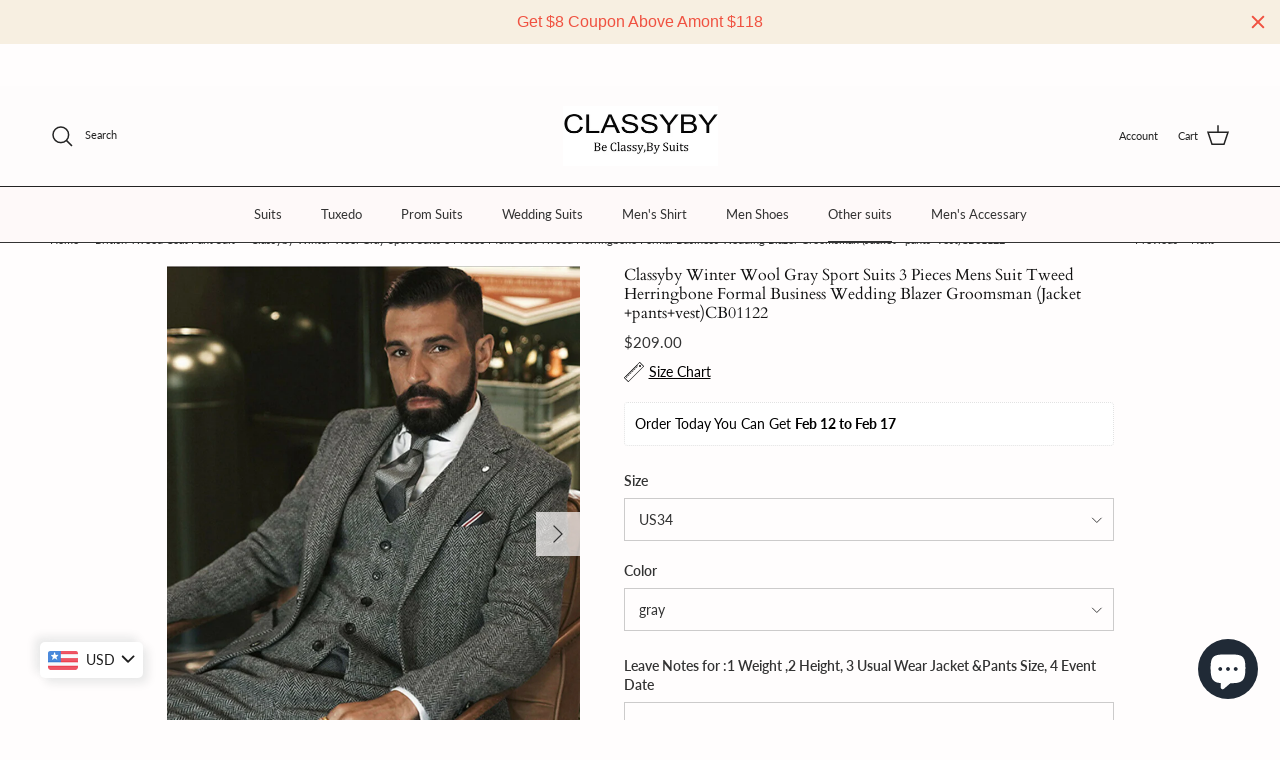

--- FILE ---
content_type: text/html; charset=utf-8
request_url: https://classyby.com/collections/british-tweed-coat-pant-suit/products/classyby-winter-wool-gray-sport-suits-3-pieces-mens-suit-tweed-herringbone-formal-business-wedding-blazer-groomsman-jacket-pants-vestcb01122
body_size: 73401
content:
<!doctype html>
<html class="no-js" lang="en" dir="ltr">
  <!--屏蔽中文浏览器--> 
  <script type="text/javascript">
if(navigator.language.includes('zh') || navigator.browserLanguage.includes('zh')){
document.location.href = 'error';
}
</script>
<head><meta charset="utf-8">
<meta name="viewport" content="width=device-width,initial-scale=1">
<title>Classyby Winter Wool Gray Sport Suits 3 Pieces Mens Suit Tweed Herring &ndash; classbydress</title><link rel="canonical" href="https://classyby.com/products/classyby-winter-wool-gray-sport-suits-3-pieces-mens-suit-tweed-herringbone-formal-business-wedding-blazer-groomsman-jacket-pants-vestcb01122"><meta name="description" content="?Describtion:? Fit: SlimButtons:?twoLapel:?NorthFabric: 30%wool 70%polyesterFabric:Plaid,Showing Color:graySizes available: all size,customizedNarrow flap pockets and side ventsJacket?with matching Vest and pantsOccasion:Dinner Party,Prom,Ball,Wedding Party,Formal Events Generally Tailoring Time:10-15 days Delivery?Tim"><meta property="og:site_name" content="classbydress">
<meta property="og:url" content="https://classyby.com/products/classyby-winter-wool-gray-sport-suits-3-pieces-mens-suit-tweed-herringbone-formal-business-wedding-blazer-groomsman-jacket-pants-vestcb01122">
<meta property="og:title" content="Classyby Winter Wool Gray Sport Suits 3 Pieces Mens Suit Tweed Herring">
<meta property="og:type" content="product">
<meta property="og:description" content="?Describtion:? Fit: SlimButtons:?twoLapel:?NorthFabric: 30%wool 70%polyesterFabric:Plaid,Showing Color:graySizes available: all size,customizedNarrow flap pockets and side ventsJacket?with matching Vest and pantsOccasion:Dinner Party,Prom,Ball,Wedding Party,Formal Events Generally Tailoring Time:10-15 days Delivery?Tim"><meta property="og:image" content="http://classyby.com/cdn/shop/products/Gray-Woollen-Herringbone-Men-Suits-for-Wedding-Groom-Tuxedo-3-Piece-Tweed-Custom-Fashion-Set-Jacket.jpg?crop=center&height=1200&v=1744387785&width=1200">
  <meta property="og:image:secure_url" content="https://classyby.com/cdn/shop/products/Gray-Woollen-Herringbone-Men-Suits-for-Wedding-Groom-Tuxedo-3-Piece-Tweed-Custom-Fashion-Set-Jacket.jpg?crop=center&height=1200&v=1744387785&width=1200">
  <meta property="og:image:width" content="800">
  <meta property="og:image:height" content="1000"><meta property="og:price:amount" content="209.00">
  <meta property="og:price:currency" content="USD"><meta name="twitter:card" content="summary_large_image">
<meta name="twitter:title" content="Classyby Winter Wool Gray Sport Suits 3 Pieces Mens Suit Tweed Herring">
<meta name="twitter:description" content="?Describtion:? Fit: SlimButtons:?twoLapel:?NorthFabric: 30%wool 70%polyesterFabric:Plaid,Showing Color:graySizes available: all size,customizedNarrow flap pockets and side ventsJacket?with matching Vest and pantsOccasion:Dinner Party,Prom,Ball,Wedding Party,Formal Events Generally Tailoring Time:10-15 days Delivery?Tim">
<style>@font-face {
  font-family: Lato;
  font-weight: 400;
  font-style: normal;
  font-display: fallback;
  src: url("//classyby.com/cdn/fonts/lato/lato_n4.c3b93d431f0091c8be23185e15c9d1fee1e971c5.woff2") format("woff2"),
       url("//classyby.com/cdn/fonts/lato/lato_n4.d5c00c781efb195594fd2fd4ad04f7882949e327.woff") format("woff");
}
@font-face {
  font-family: Lato;
  font-weight: 700;
  font-style: normal;
  font-display: fallback;
  src: url("//classyby.com/cdn/fonts/lato/lato_n7.900f219bc7337bc57a7a2151983f0a4a4d9d5dcf.woff2") format("woff2"),
       url("//classyby.com/cdn/fonts/lato/lato_n7.a55c60751adcc35be7c4f8a0313f9698598612ee.woff") format("woff");
}
@font-face {
  font-family: Lato;
  font-weight: 500;
  font-style: normal;
  font-display: fallback;
  src: url("//classyby.com/cdn/fonts/lato/lato_n5.b2fec044fbe05725e71d90882e5f3b21dae2efbd.woff2") format("woff2"),
       url("//classyby.com/cdn/fonts/lato/lato_n5.f25a9a5c73ff9372e69074488f99e8ac702b5447.woff") format("woff");
}
@font-face {
  font-family: Lato;
  font-weight: 400;
  font-style: italic;
  font-display: fallback;
  src: url("//classyby.com/cdn/fonts/lato/lato_i4.09c847adc47c2fefc3368f2e241a3712168bc4b6.woff2") format("woff2"),
       url("//classyby.com/cdn/fonts/lato/lato_i4.3c7d9eb6c1b0a2bf62d892c3ee4582b016d0f30c.woff") format("woff");
}
@font-face {
  font-family: Lato;
  font-weight: 700;
  font-style: italic;
  font-display: fallback;
  src: url("//classyby.com/cdn/fonts/lato/lato_i7.16ba75868b37083a879b8dd9f2be44e067dfbf92.woff2") format("woff2"),
       url("//classyby.com/cdn/fonts/lato/lato_i7.4c07c2b3b7e64ab516aa2f2081d2bb0366b9dce8.woff") format("woff");
}
@font-face {
  font-family: Cardo;
  font-weight: 400;
  font-style: normal;
  font-display: fallback;
  src: url("//classyby.com/cdn/fonts/cardo/cardo_n4.8d7bdd0369840597cbb62dc8a447619701d8d34a.woff2") format("woff2"),
       url("//classyby.com/cdn/fonts/cardo/cardo_n4.23b63d1eff80cb5da813c4cccb6427058253ce24.woff") format("woff");
}
@font-face {
  font-family: Cardo;
  font-weight: 400;
  font-style: normal;
  font-display: fallback;
  src: url("//classyby.com/cdn/fonts/cardo/cardo_n4.8d7bdd0369840597cbb62dc8a447619701d8d34a.woff2") format("woff2"),
       url("//classyby.com/cdn/fonts/cardo/cardo_n4.23b63d1eff80cb5da813c4cccb6427058253ce24.woff") format("woff");
}
@font-face {
  font-family: Lato;
  font-weight: 400;
  font-style: normal;
  font-display: fallback;
  src: url("//classyby.com/cdn/fonts/lato/lato_n4.c3b93d431f0091c8be23185e15c9d1fee1e971c5.woff2") format("woff2"),
       url("//classyby.com/cdn/fonts/lato/lato_n4.d5c00c781efb195594fd2fd4ad04f7882949e327.woff") format("woff");
}
@font-face {
  font-family: Lato;
  font-weight: 600;
  font-style: normal;
  font-display: fallback;
  src: url("//classyby.com/cdn/fonts/lato/lato_n6.38d0e3b23b74a60f769c51d1df73fac96c580d59.woff2") format("woff2"),
       url("//classyby.com/cdn/fonts/lato/lato_n6.3365366161bdcc36a3f97cfbb23954d8c4bf4079.woff") format("woff");
}
:root {
  --page-container-width:          1400px;
  --reading-container-width:       720px;
  --divider-opacity:               0.14;
  --gutter-large:                  30px;
  --gutter-desktop:                20px;
  --gutter-mobile:                 16px;
  --section-padding:               50px;
  --larger-section-padding:        80px;
  --larger-section-padding-mobile: 60px;
  --largest-section-padding:       110px;
  --aos-animate-duration:          0.6s;

  --base-font-family:              Lato, sans-serif;
  --base-font-weight:              400;
  --base-font-style:               normal;
  --heading-font-family:           Cardo, serif;
  --heading-font-weight:           400;
  --heading-font-style:            normal;
  --logo-font-family:              Cardo, serif;
  --logo-font-weight:              400;
  --logo-font-style:               normal;
  --nav-font-family:               Lato, sans-serif;
  --nav-font-weight:               400;
  --nav-font-style:                normal;

  --base-text-size:14px;
  --base-line-height:              1.6;
  --input-text-size:16px;
  --smaller-text-size-1:11px;
  --smaller-text-size-2:14px;
  --smaller-text-size-3:11px;
  --smaller-text-size-4:10px;
  --larger-text-size:16px;
  --super-large-text-size:28px;
  --super-large-mobile-text-size:14px;
  --larger-mobile-text-size:14px;
  --logo-text-size:19px;--btn-letter-spacing: normal;
    --btn-text-transform: none;
    --button-text-size:  14px;
    --quickbuy-button-text-size: 14px;
    --small-feature-link-font-size: 1em;
    --input-btn-padding-top:             1em;
    --input-btn-padding-bottom:          1em;--heading-text-transform:none;
  --nav-text-size:                      13px;
  --mobile-menu-font-weight:            600;

  --body-bg-color:                      255 253 253;
  --bg-color:                           255 253 253;
  --body-text-color:                    51 51 51;
  --text-color:                         51 51 51;

  --header-text-col:                    #232323;--header-text-hover-col:             var(--header-text-col);--header-bg-col:                     #fefcfc;
  --heading-color:                     17 17 17;
  --body-heading-color:                17 17 17;
  --heading-divider-col:               ;

  --logo-col:                          ;
  --main-nav-bg:                       #fef9f9;
  --main-nav-link-col:                 ;
  --main-nav-link-hover-col:           ;
  --main-nav-link-featured-col:        #dd6666;

  --link-color:                        17 17 17;
  --body-link-color:                   17 17 17;

  --btn-bg-color:                        35 35 35;
  --btn-bg-hover-color:                  0 0 0;
  --btn-border-color:                    35 35 35;
  --btn-border-hover-color:              0 0 0;
  --btn-text-color:                      255 255 255;
  --btn-text-hover-color:                255 255 255;--btn-alt-bg-color:                    255 255 255;
  --btn-alt-text-color:                  35 35 35;
  --btn-alt-border-color:                35 35 35;
  --btn-alt-border-hover-color:          35 35 35;--btn-ter-bg-color:                    255 212 212;
  --btn-ter-text-color:                  0 0 0;
  --btn-ter-bg-hover-color:              35 35 35;
  --btn-ter-text-hover-color:            255 255 255;--btn-border-radius: 0;--color-scheme-default:                             #fffdfd;
  --color-scheme-default-color:                       255 253 253;
  --color-scheme-default-text-color:                  51 51 51;
  --color-scheme-default-head-color:                  17 17 17;
  --color-scheme-default-link-color:                  17 17 17;
  --color-scheme-default-btn-text-color:              255 255 255;
  --color-scheme-default-btn-text-hover-color:        255 255 255;
  --color-scheme-default-btn-bg-color:                35 35 35;
  --color-scheme-default-btn-bg-hover-color:          0 0 0;
  --color-scheme-default-btn-border-color:            35 35 35;
  --color-scheme-default-btn-border-hover-color:      0 0 0;
  --color-scheme-default-btn-alt-text-color:          35 35 35;
  --color-scheme-default-btn-alt-bg-color:            255 255 255;
  --color-scheme-default-btn-alt-border-color:        35 35 35;
  --color-scheme-default-btn-alt-border-hover-color:  35 35 35;

  --color-scheme-1:                             #f2f2f2;
  --color-scheme-1-color:                       242 242 242;
  --color-scheme-1-text-color:                  52 52 52;
  --color-scheme-1-head-color:                  52 52 52;
  --color-scheme-1-link-color:                  52 52 52;
  --color-scheme-1-btn-text-color:              255 255 255;
  --color-scheme-1-btn-text-hover-color:        255 255 255;
  --color-scheme-1-btn-bg-color:                35 35 35;
  --color-scheme-1-btn-bg-hover-color:          0 0 0;
  --color-scheme-1-btn-border-color:            35 35 35;
  --color-scheme-1-btn-border-hover-color:      0 0 0;
  --color-scheme-1-btn-alt-text-color:          35 35 35;
  --color-scheme-1-btn-alt-bg-color:            255 255 255;
  --color-scheme-1-btn-alt-border-color:        35 35 35;
  --color-scheme-1-btn-alt-border-hover-color:  35 35 35;

  --color-scheme-2:                             #f2f2f2;
  --color-scheme-2-color:                       242 242 242;
  --color-scheme-2-text-color:                  52 52 52;
  --color-scheme-2-head-color:                  52 52 52;
  --color-scheme-2-link-color:                  52 52 52;
  --color-scheme-2-btn-text-color:              255 255 255;
  --color-scheme-2-btn-text-hover-color:        255 255 255;
  --color-scheme-2-btn-bg-color:                35 35 35;
  --color-scheme-2-btn-bg-hover-color:          0 0 0;
  --color-scheme-2-btn-border-color:            35 35 35;
  --color-scheme-2-btn-border-hover-color:      0 0 0;
  --color-scheme-2-btn-alt-text-color:          35 35 35;
  --color-scheme-2-btn-alt-bg-color:            255 255 255;
  --color-scheme-2-btn-alt-border-color:        35 35 35;
  --color-scheme-2-btn-alt-border-hover-color:  35 35 35;

  /* Shop Pay payment terms */
  --payment-terms-background-color:    #fffdfd;--quickbuy-bg: 242 242 242;--body-input-background-color:       rgb(var(--body-bg-color));
  --input-background-color:            rgb(var(--body-bg-color));
  --body-input-text-color:             var(--body-text-color);
  --input-text-color:                  var(--body-text-color);
  --body-input-border-color:           rgb(204, 203, 203);
  --input-border-color:                rgb(204, 203, 203);
  --input-border-color-hover:          rgb(143, 142, 142);
  --input-border-color-active:         rgb(51, 51, 51);

  --swatch-cross-svg:                  url("data:image/svg+xml,%3Csvg xmlns='http://www.w3.org/2000/svg' width='240' height='240' viewBox='0 0 24 24' fill='none' stroke='rgb(204, 203, 203)' stroke-width='0.09' preserveAspectRatio='none' %3E%3Cline x1='24' y1='0' x2='0' y2='24'%3E%3C/line%3E%3C/svg%3E");
  --swatch-cross-hover:                url("data:image/svg+xml,%3Csvg xmlns='http://www.w3.org/2000/svg' width='240' height='240' viewBox='0 0 24 24' fill='none' stroke='rgb(143, 142, 142)' stroke-width='0.09' preserveAspectRatio='none' %3E%3Cline x1='24' y1='0' x2='0' y2='24'%3E%3C/line%3E%3C/svg%3E");
  --swatch-cross-active:               url("data:image/svg+xml,%3Csvg xmlns='http://www.w3.org/2000/svg' width='240' height='240' viewBox='0 0 24 24' fill='none' stroke='rgb(51, 51, 51)' stroke-width='0.09' preserveAspectRatio='none' %3E%3Cline x1='24' y1='0' x2='0' y2='24'%3E%3C/line%3E%3C/svg%3E");

  --footer-divider-col:                #e2e2e2;
  --footer-text-col:                   119 119 119;
  --footer-heading-col:                0 0 0;
  --footer-bg:                         #ffffff;--product-label-overlay-justify: center;--product-label-overlay-align: center;--product-label-overlay-reduction-text:   #ffffff;
  --product-label-overlay-reduction-bg:     #860001;
  --product-label-overlay-stock-text:       #ffffff;
  --product-label-overlay-stock-bg:         #09728c;
  --product-label-overlay-new-text:         #ffffff;
  --product-label-overlay-new-bg:           #09728c;
  --product-label-overlay-meta-text:        #ffffff;
  --product-label-overlay-meta-bg:          #09728c;
  --product-label-sale-text:                #b33323;
  --product-label-sold-text:                #232323;
  --product-label-preorder-text:            #232323;

  --product-block-crop-align:               center;

  
  --product-block-price-align:              flex-start;
  --product-block-price-item-margin-start:  initial;
  --product-block-price-item-margin-end:    .5rem;
  

  --collection-block-image-position:   center center;

  --swatch-picker-image-size:          68px;
  --swatch-crop-align:                 center center;

  --image-overlay-text-color:          255 255 255;--image-overlay-bg:                  rgba(0, 0, 0, 0.3);
  --image-overlay-shadow-start:        rgb(0 0 0 / 0.2);
  --image-overlay-box-opacity:         1.0;.image-overlay--bg-box .text-overlay .text-overlay__text {
      --image-overlay-box-bg: 255 253 253;
      --heading-color: var(--body-heading-color);
      --text-color: var(--body-text-color);
      --link-color: var(--body-link-color);
    }--product-inventory-ok-box-color:            #f2faf0;
  --product-inventory-ok-text-color:           #108043;
  --product-inventory-ok-icon-box-fill-color:  #fff;
  --product-inventory-low-box-color:           #fcf1cd;
  --product-inventory-low-text-color:          #dd9a1a;
  --product-inventory-low-icon-box-fill-color: #fff;
  --product-inventory-low-text-color-channels: 16, 128, 67;
  --product-inventory-ok-text-color-channels:  221, 154, 26;

  --rating-star-color: 128 130 132;
}::selection {
    background: rgb(var(--body-heading-color));
    color: rgb(var(--body-bg-color));
  }
  ::-moz-selection {
    background: rgb(var(--body-heading-color));
    color: rgb(var(--body-bg-color));
  }.navigation .h1 {
  color: inherit !important;
}.use-color-scheme--default {
  --product-label-sale-text:           #b33323;
  --product-label-sold-text:           #232323;
  --product-label-preorder-text:       #232323;
  --input-background-color:            rgb(var(--body-bg-color));
  --input-text-color:                  var(--body-input-text-color);
  --input-border-color:                rgb(204, 203, 203);
  --input-border-color-hover:          rgb(143, 142, 142);
  --input-border-color-active:         rgb(51, 51, 51);
}</style>

  <link href="//classyby.com/cdn/shop/t/14/assets/main.css?v=98332359397807725241708495056" rel="stylesheet" type="text/css" media="all" />
<link rel="preload" as="font" href="//classyby.com/cdn/fonts/lato/lato_n4.c3b93d431f0091c8be23185e15c9d1fee1e971c5.woff2" type="font/woff2" crossorigin><link rel="preload" as="font" href="//classyby.com/cdn/fonts/cardo/cardo_n4.8d7bdd0369840597cbb62dc8a447619701d8d34a.woff2" type="font/woff2" crossorigin><script>
    document.documentElement.className = document.documentElement.className.replace('no-js', 'js');

    window.theme = {
      info: {
        name: 'Symmetry',
        version: '7.1.2'
      },
      device: {
        hasTouch: window.matchMedia('(any-pointer: coarse)').matches,
        hasHover: window.matchMedia('(hover: hover)').matches
      },
      mediaQueries: {
        md: '(min-width: 768px)',
        productMediaCarouselBreak: '(min-width: 1041px)'
      },
      routes: {
        base: 'https://classyby.com',
        cart: '/cart',
        cartAdd: '/cart/add.js',
        cartUpdate: '/cart/update.js',
        predictiveSearch: '/search/suggest'
      },
      strings: {
        cartTermsConfirmation: "You must agree to the terms and conditions before continuing.",
        cartItemsQuantityError: "You can only add [QUANTITY] of this item to your cart.",
        generalSearchViewAll: "View all search results",
        noStock: "Sold out",
        noVariant: "Unavailable",
        productsProductChooseA: "Choose a",
        generalSearchPages: "Pages",
        generalSearchNoResultsWithoutTerms: "Sorry, we couldnʼt find any results",
        shippingCalculator: {
          singleRate: "There is one shipping rate for this destination:",
          multipleRates: "There are multiple shipping rates for this destination:",
          noRates: "We do not ship to this destination."
        }
      },
      settings: {
        moneyWithCurrencyFormat: "\u003cspan class=money\u003e${{amount}} USD\u003c\/span\u003e",
        cartType: "drawer",
        afterAddToCart: "drawer",
        quickbuyStyle: "off",
        externalLinksNewTab: true,
        internalLinksSmoothScroll: true
      }
    }

    theme.inlineNavigationCheck = function() {
      var pageHeader = document.querySelector('.pageheader'),
          inlineNavContainer = pageHeader.querySelector('.logo-area__left__inner'),
          inlineNav = inlineNavContainer.querySelector('.navigation--left');
      if (inlineNav && getComputedStyle(inlineNav).display != 'none') {
        var inlineMenuCentered = document.querySelector('.pageheader--layout-inline-menu-center'),
            logoContainer = document.querySelector('.logo-area__middle__inner');
        if(inlineMenuCentered) {
          var rightWidth = document.querySelector('.logo-area__right__inner').clientWidth,
              middleWidth = logoContainer.clientWidth,
              logoArea = document.querySelector('.logo-area'),
              computedLogoAreaStyle = getComputedStyle(logoArea),
              logoAreaInnerWidth = logoArea.clientWidth - Math.ceil(parseFloat(computedLogoAreaStyle.paddingLeft)) - Math.ceil(parseFloat(computedLogoAreaStyle.paddingRight)),
              availableNavWidth = logoAreaInnerWidth - Math.max(rightWidth, middleWidth) * 2 - 40;
          inlineNavContainer.style.maxWidth = availableNavWidth + 'px';
        }

        var firstInlineNavLink = inlineNav.querySelector('.navigation__item:first-child'),
            lastInlineNavLink = inlineNav.querySelector('.navigation__item:last-child');
        if (lastInlineNavLink) {
          var inlineNavWidth = null;
          if(document.querySelector('html[dir=rtl]')) {
            inlineNavWidth = firstInlineNavLink.offsetLeft - lastInlineNavLink.offsetLeft + firstInlineNavLink.offsetWidth;
          } else {
            inlineNavWidth = lastInlineNavLink.offsetLeft - firstInlineNavLink.offsetLeft + lastInlineNavLink.offsetWidth;
          }
          if (inlineNavContainer.offsetWidth >= inlineNavWidth) {
            pageHeader.classList.add('pageheader--layout-inline-permitted');
            var tallLogo = logoContainer.clientHeight > lastInlineNavLink.clientHeight + 20;
            if (tallLogo) {
              inlineNav.classList.add('navigation--tight-underline');
            } else {
              inlineNav.classList.remove('navigation--tight-underline');
            }
          } else {
            pageHeader.classList.remove('pageheader--layout-inline-permitted');
          }
        }
      }
    };

    theme.setInitialHeaderHeightProperty = () => {
      const section = document.querySelector('.section-header');
      if (section) {
        document.documentElement.style.setProperty('--theme-header-height', Math.ceil(section.clientHeight) + 'px');
      }
    };
  </script>

  <script src="//classyby.com/cdn/shop/t/14/assets/main.js?v=66933730433444639621708495056" defer></script>
    <script src="//classyby.com/cdn/shop/t/14/assets/animate-on-scroll.js?v=15249566486942820451708495055" defer></script>
    <link href="//classyby.com/cdn/shop/t/14/assets/animate-on-scroll.css?v=35216439550296132921708495055" rel="stylesheet" type="text/css" media="all" />
  

  <script>window.performance && window.performance.mark && window.performance.mark('shopify.content_for_header.start');</script><meta name="google-site-verification" content="EQ-zh4wrEdGGUEWeTtDxOkG85X4yldZ2n2A167grvQQ">
<meta id="shopify-digital-wallet" name="shopify-digital-wallet" content="/11867062330/digital_wallets/dialog">
<meta name="shopify-checkout-api-token" content="8511b3a2e8ae0f61a2387e0589e24322">
<meta id="in-context-paypal-metadata" data-shop-id="11867062330" data-venmo-supported="true" data-environment="production" data-locale="en_US" data-paypal-v4="true" data-currency="USD">
<link rel="alternate" hreflang="x-default" href="https://classyby.com/products/classyby-winter-wool-gray-sport-suits-3-pieces-mens-suit-tweed-herringbone-formal-business-wedding-blazer-groomsman-jacket-pants-vestcb01122">
<link rel="alternate" hreflang="en" href="https://classyby.com/products/classyby-winter-wool-gray-sport-suits-3-pieces-mens-suit-tweed-herringbone-formal-business-wedding-blazer-groomsman-jacket-pants-vestcb01122">
<link rel="alternate" hreflang="fr" href="https://classyby.com/fr/products/classyby-winter-wool-gray-sport-suits-3-pieces-mens-suit-tweed-herringbone-formal-business-wedding-blazer-groomsman-jacket-pants-vestcb01122">
<link rel="alternate" hreflang="es" href="https://classyby.com/es/products/classyby-winter-wool-gray-sport-suits-3-pieces-mens-suit-tweed-herringbone-formal-business-wedding-blazer-groomsman-jacket-pants-vestcb01122">
<link rel="alternate" type="application/json+oembed" href="https://classyby.com/products/classyby-winter-wool-gray-sport-suits-3-pieces-mens-suit-tweed-herringbone-formal-business-wedding-blazer-groomsman-jacket-pants-vestcb01122.oembed">
<script async="async" src="/checkouts/internal/preloads.js?locale=en-US"></script>
<script id="shopify-features" type="application/json">{"accessToken":"8511b3a2e8ae0f61a2387e0589e24322","betas":["rich-media-storefront-analytics"],"domain":"classyby.com","predictiveSearch":true,"shopId":11867062330,"locale":"en"}</script>
<script>var Shopify = Shopify || {};
Shopify.shop = "classbydress.myshopify.com";
Shopify.locale = "en";
Shopify.currency = {"active":"USD","rate":"1.0"};
Shopify.country = "US";
Shopify.theme = {"name":"Updated copy of Symmetry","id":125142401090,"schema_name":"Symmetry","schema_version":"7.1.2","theme_store_id":568,"role":"main"};
Shopify.theme.handle = "null";
Shopify.theme.style = {"id":null,"handle":null};
Shopify.cdnHost = "classyby.com/cdn";
Shopify.routes = Shopify.routes || {};
Shopify.routes.root = "/";</script>
<script type="module">!function(o){(o.Shopify=o.Shopify||{}).modules=!0}(window);</script>
<script>!function(o){function n(){var o=[];function n(){o.push(Array.prototype.slice.apply(arguments))}return n.q=o,n}var t=o.Shopify=o.Shopify||{};t.loadFeatures=n(),t.autoloadFeatures=n()}(window);</script>
<script id="shop-js-analytics" type="application/json">{"pageType":"product"}</script>
<script defer="defer" async type="module" src="//classyby.com/cdn/shopifycloud/shop-js/modules/v2/client.init-shop-cart-sync_BT-GjEfc.en.esm.js"></script>
<script defer="defer" async type="module" src="//classyby.com/cdn/shopifycloud/shop-js/modules/v2/chunk.common_D58fp_Oc.esm.js"></script>
<script defer="defer" async type="module" src="//classyby.com/cdn/shopifycloud/shop-js/modules/v2/chunk.modal_xMitdFEc.esm.js"></script>
<script type="module">
  await import("//classyby.com/cdn/shopifycloud/shop-js/modules/v2/client.init-shop-cart-sync_BT-GjEfc.en.esm.js");
await import("//classyby.com/cdn/shopifycloud/shop-js/modules/v2/chunk.common_D58fp_Oc.esm.js");
await import("//classyby.com/cdn/shopifycloud/shop-js/modules/v2/chunk.modal_xMitdFEc.esm.js");

  window.Shopify.SignInWithShop?.initShopCartSync?.({"fedCMEnabled":true,"windoidEnabled":true});

</script>
<script>(function() {
  var isLoaded = false;
  function asyncLoad() {
    if (isLoaded) return;
    isLoaded = true;
    var urls = ["https:\/\/classbydress.myshopify.com\/apps\/delivery\/delivery_coder.js?t=1711784870.7757\u0026n=25567609\u0026shop=classbydress.myshopify.com","https:\/\/loox.io\/widget\/R2lDGBrjgh\/loox.1727492574121.js?shop=classbydress.myshopify.com","https:\/\/cdn.hextom.com\/js\/quickannouncementbar.js?shop=classbydress.myshopify.com"];
    for (var i = 0; i < urls.length; i++) {
      var s = document.createElement('script');
      s.type = 'text/javascript';
      s.async = true;
      s.src = urls[i];
      var x = document.getElementsByTagName('script')[0];
      x.parentNode.insertBefore(s, x);
    }
  };
  if(window.attachEvent) {
    window.attachEvent('onload', asyncLoad);
  } else {
    window.addEventListener('load', asyncLoad, false);
  }
})();</script>
<script id="__st">var __st={"a":11867062330,"offset":-39600,"reqid":"649308f0-4129-4af9-afa8-e892c3578bb1-1769414552","pageurl":"classyby.com\/collections\/british-tweed-coat-pant-suit\/products\/classyby-winter-wool-gray-sport-suits-3-pieces-mens-suit-tweed-herringbone-formal-business-wedding-blazer-groomsman-jacket-pants-vestcb01122","u":"df5fcfcb9e1b","p":"product","rtyp":"product","rid":4738491154498};</script>
<script>window.ShopifyPaypalV4VisibilityTracking = true;</script>
<script id="captcha-bootstrap">!function(){'use strict';const t='contact',e='account',n='new_comment',o=[[t,t],['blogs',n],['comments',n],[t,'customer']],c=[[e,'customer_login'],[e,'guest_login'],[e,'recover_customer_password'],[e,'create_customer']],r=t=>t.map((([t,e])=>`form[action*='/${t}']:not([data-nocaptcha='true']) input[name='form_type'][value='${e}']`)).join(','),a=t=>()=>t?[...document.querySelectorAll(t)].map((t=>t.form)):[];function s(){const t=[...o],e=r(t);return a(e)}const i='password',u='form_key',d=['recaptcha-v3-token','g-recaptcha-response','h-captcha-response',i],f=()=>{try{return window.sessionStorage}catch{return}},m='__shopify_v',_=t=>t.elements[u];function p(t,e,n=!1){try{const o=window.sessionStorage,c=JSON.parse(o.getItem(e)),{data:r}=function(t){const{data:e,action:n}=t;return t[m]||n?{data:e,action:n}:{data:t,action:n}}(c);for(const[e,n]of Object.entries(r))t.elements[e]&&(t.elements[e].value=n);n&&o.removeItem(e)}catch(o){console.error('form repopulation failed',{error:o})}}const l='form_type',E='cptcha';function T(t){t.dataset[E]=!0}const w=window,h=w.document,L='Shopify',v='ce_forms',y='captcha';let A=!1;((t,e)=>{const n=(g='f06e6c50-85a8-45c8-87d0-21a2b65856fe',I='https://cdn.shopify.com/shopifycloud/storefront-forms-hcaptcha/ce_storefront_forms_captcha_hcaptcha.v1.5.2.iife.js',D={infoText:'Protected by hCaptcha',privacyText:'Privacy',termsText:'Terms'},(t,e,n)=>{const o=w[L][v],c=o.bindForm;if(c)return c(t,g,e,D).then(n);var r;o.q.push([[t,g,e,D],n]),r=I,A||(h.body.append(Object.assign(h.createElement('script'),{id:'captcha-provider',async:!0,src:r})),A=!0)});var g,I,D;w[L]=w[L]||{},w[L][v]=w[L][v]||{},w[L][v].q=[],w[L][y]=w[L][y]||{},w[L][y].protect=function(t,e){n(t,void 0,e),T(t)},Object.freeze(w[L][y]),function(t,e,n,w,h,L){const[v,y,A,g]=function(t,e,n){const i=e?o:[],u=t?c:[],d=[...i,...u],f=r(d),m=r(i),_=r(d.filter((([t,e])=>n.includes(e))));return[a(f),a(m),a(_),s()]}(w,h,L),I=t=>{const e=t.target;return e instanceof HTMLFormElement?e:e&&e.form},D=t=>v().includes(t);t.addEventListener('submit',(t=>{const e=I(t);if(!e)return;const n=D(e)&&!e.dataset.hcaptchaBound&&!e.dataset.recaptchaBound,o=_(e),c=g().includes(e)&&(!o||!o.value);(n||c)&&t.preventDefault(),c&&!n&&(function(t){try{if(!f())return;!function(t){const e=f();if(!e)return;const n=_(t);if(!n)return;const o=n.value;o&&e.removeItem(o)}(t);const e=Array.from(Array(32),(()=>Math.random().toString(36)[2])).join('');!function(t,e){_(t)||t.append(Object.assign(document.createElement('input'),{type:'hidden',name:u})),t.elements[u].value=e}(t,e),function(t,e){const n=f();if(!n)return;const o=[...t.querySelectorAll(`input[type='${i}']`)].map((({name:t})=>t)),c=[...d,...o],r={};for(const[a,s]of new FormData(t).entries())c.includes(a)||(r[a]=s);n.setItem(e,JSON.stringify({[m]:1,action:t.action,data:r}))}(t,e)}catch(e){console.error('failed to persist form',e)}}(e),e.submit())}));const S=(t,e)=>{t&&!t.dataset[E]&&(n(t,e.some((e=>e===t))),T(t))};for(const o of['focusin','change'])t.addEventListener(o,(t=>{const e=I(t);D(e)&&S(e,y())}));const B=e.get('form_key'),M=e.get(l),P=B&&M;t.addEventListener('DOMContentLoaded',(()=>{const t=y();if(P)for(const e of t)e.elements[l].value===M&&p(e,B);[...new Set([...A(),...v().filter((t=>'true'===t.dataset.shopifyCaptcha))])].forEach((e=>S(e,t)))}))}(h,new URLSearchParams(w.location.search),n,t,e,['guest_login'])})(!0,!0)}();</script>
<script integrity="sha256-4kQ18oKyAcykRKYeNunJcIwy7WH5gtpwJnB7kiuLZ1E=" data-source-attribution="shopify.loadfeatures" defer="defer" src="//classyby.com/cdn/shopifycloud/storefront/assets/storefront/load_feature-a0a9edcb.js" crossorigin="anonymous"></script>
<script data-source-attribution="shopify.dynamic_checkout.dynamic.init">var Shopify=Shopify||{};Shopify.PaymentButton=Shopify.PaymentButton||{isStorefrontPortableWallets:!0,init:function(){window.Shopify.PaymentButton.init=function(){};var t=document.createElement("script");t.src="https://classyby.com/cdn/shopifycloud/portable-wallets/latest/portable-wallets.en.js",t.type="module",document.head.appendChild(t)}};
</script>
<script data-source-attribution="shopify.dynamic_checkout.buyer_consent">
  function portableWalletsHideBuyerConsent(e){var t=document.getElementById("shopify-buyer-consent"),n=document.getElementById("shopify-subscription-policy-button");t&&n&&(t.classList.add("hidden"),t.setAttribute("aria-hidden","true"),n.removeEventListener("click",e))}function portableWalletsShowBuyerConsent(e){var t=document.getElementById("shopify-buyer-consent"),n=document.getElementById("shopify-subscription-policy-button");t&&n&&(t.classList.remove("hidden"),t.removeAttribute("aria-hidden"),n.addEventListener("click",e))}window.Shopify?.PaymentButton&&(window.Shopify.PaymentButton.hideBuyerConsent=portableWalletsHideBuyerConsent,window.Shopify.PaymentButton.showBuyerConsent=portableWalletsShowBuyerConsent);
</script>
<script>
  function portableWalletsCleanup(e){e&&e.src&&console.error("Failed to load portable wallets script "+e.src);var t=document.querySelectorAll("shopify-accelerated-checkout .shopify-payment-button__skeleton, shopify-accelerated-checkout-cart .wallet-cart-button__skeleton"),e=document.getElementById("shopify-buyer-consent");for(let e=0;e<t.length;e++)t[e].remove();e&&e.remove()}function portableWalletsNotLoadedAsModule(e){e instanceof ErrorEvent&&"string"==typeof e.message&&e.message.includes("import.meta")&&"string"==typeof e.filename&&e.filename.includes("portable-wallets")&&(window.removeEventListener("error",portableWalletsNotLoadedAsModule),window.Shopify.PaymentButton.failedToLoad=e,"loading"===document.readyState?document.addEventListener("DOMContentLoaded",window.Shopify.PaymentButton.init):window.Shopify.PaymentButton.init())}window.addEventListener("error",portableWalletsNotLoadedAsModule);
</script>

<script type="module" src="https://classyby.com/cdn/shopifycloud/portable-wallets/latest/portable-wallets.en.js" onError="portableWalletsCleanup(this)" crossorigin="anonymous"></script>
<script nomodule>
  document.addEventListener("DOMContentLoaded", portableWalletsCleanup);
</script>

<link id="shopify-accelerated-checkout-styles" rel="stylesheet" media="screen" href="https://classyby.com/cdn/shopifycloud/portable-wallets/latest/accelerated-checkout-backwards-compat.css" crossorigin="anonymous">
<style id="shopify-accelerated-checkout-cart">
        #shopify-buyer-consent {
  margin-top: 1em;
  display: inline-block;
  width: 100%;
}

#shopify-buyer-consent.hidden {
  display: none;
}

#shopify-subscription-policy-button {
  background: none;
  border: none;
  padding: 0;
  text-decoration: underline;
  font-size: inherit;
  cursor: pointer;
}

#shopify-subscription-policy-button::before {
  box-shadow: none;
}

      </style>
<script id="sections-script" data-sections="related-products" defer="defer" src="//classyby.com/cdn/shop/t/14/compiled_assets/scripts.js?v=507"></script>
<script>window.performance && window.performance.mark && window.performance.mark('shopify.content_for_header.end');</script>
<!-- CC Custom Head Start --><!-- CC Custom Head End --><!-- BEGIN app block: shopify://apps/bucks/blocks/app-embed/4f0a9b06-9da4-4a49-b378-2de9d23a3af3 -->
<script>
  window.bucksCC = window.bucksCC || {};
  window.bucksCC.metaConfig = {};
  window.bucksCC.reConvert = function() {};
  "function" != typeof Object.assign && (Object.assign = function(n) {
    if (null == n) 
      throw new TypeError("Cannot convert undefined or null to object");
    



    for (var r = Object(n), t = 1; t < arguments.length; t++) {
      var e = arguments[t];
      if (null != e) 
        for (var o in e) 
          e.hasOwnProperty(o) && (r[o] = e[o])
    }
    return r
  });

const bucks_validateJson = json => {
    let checkedJson;
    try {
        checkedJson = JSON.parse(json);
    } catch (error) { }
    return checkedJson;
};

  const bucks_encodedData = "[base64]";

  const bucks_myshopifyDomain = "classyby.com";

  const decodedURI = atob(bucks_encodedData);
  const bucks_decodedString = decodeURIComponent(decodedURI);


  const bucks_parsedData = bucks_validateJson(bucks_decodedString) || {};
  Object.assign(window.bucksCC.metaConfig, {

    ... bucks_parsedData,
    money_format: "\u003cspan class=money\u003e${{amount}}\u003c\/span\u003e",
    money_with_currency_format: "\u003cspan class=money\u003e${{amount}} USD\u003c\/span\u003e",
    userCurrency: "USD"

  });
  window.bucksCC.reConvert = function() {};
  window.bucksCC.themeAppExtension = true;
  window.bucksCC.metaConfig.multiCurrencies = [];
  window.bucksCC.localization = {};
  
  

  window.bucksCC.localization.availableCountries = ["AF","AX","AL","DZ","AD","AO","AI","AG","AR","AM","AW","AC","AU","AT","AZ","BS","BH","BD","BB","BY","BE","BZ","BJ","BM","BT","BO","BA","BW","BR","IO","VG","BN","BG","BF","BI","KH","CM","CA","CV","BQ","KY","CF","TD","CL","CN","CX","CC","CO","KM","CG","CD","CK","CR","CI","HR","CW","CY","CZ","DK","DJ","DM","DO","EC","EG","SV","GQ","ER","EE","SZ","ET","FK","FO","FJ","FI","FR","GF","PF","TF","GA","GM","GE","DE","GH","GI","GR","GL","GD","GP","GT","GG","GN","GW","GY","HT","HN","HK","HU","IS","IN","ID","IQ","IE","IM","IL","IT","JM","JP","JE","JO","KZ","KE","KI","XK","KW","KG","LA","LV","LB","LS","LR","LY","LI","LT","LU","MO","MG","MW","MY","MV","ML","MT","MQ","MR","MU","YT","MX","MD","MC","MN","ME","MS","MA","MZ","MM","NA","NR","NP","NL","NC","NZ","NI","NE","NG","NU","NF","MK","NO","OM","PK","PS","PA","PG","PY","PE","PH","PN","PL","PT","QA","RE","RO","RU","RW","WS","SM","ST","SA","SN","RS","SC","SL","SG","SX","SK","SI","SB","SO","ZA","GS","KR","SS","ES","LK","BL","SH","KN","LC","MF","PM","VC","SD","SR","SJ","SE","CH","TW","TJ","TZ","TH","TL","TG","TK","TO","TT","TA","TN","TR","TM","TC","TV","UM","UG","UA","AE","GB","US","UY","UZ","VU","VA","VE","VN","WF","EH","YE","ZM","ZW"];
  window.bucksCC.localization.availableLanguages = ["en","fr","es"];

  
  window.bucksCC.metaConfig.multiCurrencies = "USD".split(',') || '';
  window.bucksCC.metaConfig.cartCurrency = "USD" || '';

  if ((((window || {}).bucksCC || {}).metaConfig || {}).instantLoader) {
    self.fetch || (self.fetch = function(e, n) {
      return n = n || {},
      new Promise(function(t, s) {
        var r = new XMLHttpRequest,
          o = [],
          u = [],
          i = {},
          a = function() {
            return {
              ok: 2 == (r.status / 100 | 0),
              statusText: r.statusText,
              status: r.status,
              url: r.responseURL,
              text: function() {
                return Promise.resolve(r.responseText)
              },
              json: function() {
                return Promise.resolve(JSON.parse(r.responseText))
              },
              blob: function() {
                return Promise.resolve(new Blob([r.response]))
              },
              clone: a,
              headers: {
                keys: function() {
                  return o
                },
                entries: function() {
                  return u
                },
                get: function(e) {
                  return i[e.toLowerCase()]
                },
                has: function(e) {
                  return e.toLowerCase() in i
                }
              }
            }
          };
        for (var c in r.open(n.method || "get", e, !0), r.onload = function() {
          r.getAllResponseHeaders().replace(/^(.*?):[^S\n]*([sS]*?)$/gm, function(e, n, t) {
            o.push(n = n.toLowerCase()),
            u.push([n, t]),
            i[n] = i[n]
              ? i[n] + "," + t
              : t
          }),
          t(a())
        },
        r.onerror = s,
        r.withCredentials = "include" == n.credentials,
        n.headers) 
          r.setRequestHeader(c, n.headers[c]);
        r.send(n.body || null)
      })
    });
    !function() {
      function t(t) {
        const e = document.createElement("style");
        e.innerText = t,
        document.head.appendChild(e)
      }
      function e(t) {
        const e = document.createElement("script");
        e.type = "text/javascript",
        e.text = t,
        document.head.appendChild(e),
        console.log("%cBUCKSCC: Instant Loader Activated ⚡️", "background: #1c64f6; color: #fff; font-size: 12px; font-weight:bold; padding: 5px 10px; border-radius: 3px")
      }
      let n = sessionStorage.getItem("bucksccHash");
      (
        n = n
          ? JSON.parse(n)
          : null
      )
        ? e(n)
        : fetch(`https://${bucks_myshopifyDomain}/apps/buckscc/sdk.min.js`, {mode: "no-cors"}).then(function(t) {
          return t.text()
        }).then(function(t) {
          if ((t || "").length > 100) {
            const o = JSON.stringify(t);
            sessionStorage.setItem("bucksccHash", o),
            n = t,
            e(t)
          }
        })
    }();
  }

  const themeAppExLoadEvent = new Event("BUCKSCC_THEME-APP-EXTENSION_LOADED", { bubbles: true, cancelable: false });

  // Dispatch the custom event on the window
  window.dispatchEvent(themeAppExLoadEvent);

</script><!-- END app block --><!-- BEGIN app block: shopify://apps/c-edd-estimated-delivery-date/blocks/app_setting/4a0685bc-c234-45b2-8382-5ad6a8e3e3fd --><script>
    window.deliveryCommon = window.deliveryCommon || {};
    window.deliveryCommon.setting = {};
    Object.assign(window.deliveryCommon.setting, {
        "shop_currency_code__ed": 'USD' || 'USD',
        "shop_locale_code__ed": 'en' || 'en',
        "shop_domain__ed":  'classbydress.myshopify.com',
        "product_available__ed": 'true',
        "product_id__ed": '4738491154498'
    });
    window.deliveryED = window.deliveryED || {};
    window.deliveryED.setting = {};
    Object.assign(window.deliveryED.setting, {
        "delivery__app_setting": {"main_delivery_setting":{"is_active":1,"order_delivery_info":"\u003cp\u003eOrder Today You Can Get \u003cstrong\u003e{order_delivered_minimum_date} to {order_delivered_maximum_date}\u003c\/strong\u003e\u003cbr\/\u003e\u003c\/p\u003e","is_ignore_out_of_stock":0,"out_of_stock_mode":0,"out_of_stock_info":"\u003cp\u003e\u003c\/p\u003e","order_progress_bar_mode":0,"order_progress_setting":{"ordered":{"svg_number":0,"title":"Ordered","tips_description":"After you place the order, we will need 1-3 days to prepare the shipment"},"order_ready":{"svg_number":4,"is_active":1,"title":"Order Ready","date_title":"{order_ready_minimum_date} - {order_ready_maximum_date}","tips_description":"Orders will start to be shipped"},"order_delivered":{"svg_number":10,"title":"Delivered","date_title":"{order_delivered_minimum_date} - {order_delivered_maximum_date}","tips_description":"Estimated arrival date range：{order_delivered_minimum_date} - {order_delivered_maximum_date}"}},"order_delivery_work_week":[0,1,1,1,1,1,0],"order_delivery_day_range":[12,15],"order_delivery_calc_method":0,"order_ready_work_week":[1,1,1,1,1,1,1],"order_ready_day_range":[7,13],"order_ready_calc_method":0,"holiday":[],"order_delivery_date_format":0,"delivery_date_custom_format":"{month_local} {day}","delivery_date_format_zero":1,"delivery_date_format_month_translate":["Jan","Feb","Mar","Apr","May","Jun","Jul","Aug","Sep","Oct","Nov","Dec"],"delivery_date_format_week_translate":["Sun","Mon","Tues","Wed","Thur","Fri","Sat"],"order_delivery_countdown_format":0,"delivery_countdown_custom_format":"{hours} {hours_local} {minutes} {minutes_local} {seconds} {seconds_local}","countdown_format_translate":["Hours","Minutes","Seconds"],"delivery_countdown_format_zero":0,"countdown_cutoff_hour":0,"countdown_cutoff_minute":0,"countdown_cutoff_advanced_enable":0,"countdown_cutoff_advanced":[[23,59],[23,59],[23,59],[23,59],[23,59],[23,59],[23,59]],"countdown_mode":0,"after_deadline_hide_widget":0,"timezone_mode":0,"timezone":-11,"todayandtomorrow":[{"lan_code":"en","lan_name":"English","left":"today","right":"tomorrow"}],"translate_country_name":[],"widget_layout_mode":2,"widget_placement_method":0,"widget_placement_position":0,"widget_placement_page":1,"widget_margin":[12,0,0,0],"message_text_widget_appearance_setting":{"border":{"border_width":1,"border_radius":4,"border_line":2},"color":{"text_color":"#000000","background_color":"#FFFFFF","border_color":"#E2E2E2"},"other":{"margin":[0,0,0,0],"padding":[10,10,10,10]}},"progress_bar_widget_appearance_setting":{"color":{"basic":{"icon_color":"#000000","icon_background_color":"#FFFFFF","order_status_title_color":"#000000","date_title_color":"#000000"},"advanced":{"order_status_title_color":"#000000","progress_line_color":"#000000","date_title_color":"#000000","description_tips_background_color":"#000000","icon_background_color":"#000000","icon_color":"#FFFFFF","description_tips_color":"#FFFFFF"}},"font":{"icon_font":20,"order_status_title_font":14,"date_title_font":14,"description_tips_font":14},"other":{"margin":[8,0,0,0]}},"show_country_mode":0,"arrow_down_position":0,"country_modal_background_rgba":[0,0,0,0.5],"country_modal_appearance_setting":{"color":{"text_color":"#000000","background_color":"#FFFFFF","icon_color":"#999999","selected_color":"#f2f2f2"},"border":{"border_radius":7},"font":{"text_font":16,"icon_font":16},"other":{"width":56}},"cart_form_mode":0,"cart_form_position":0,"product_form_position":0,"out_of_stock_product_form_position":0,"cart_checkout_status":0,"cart_checkout_title":"Estimated between","cart_checkout_description":"{order_delivered_minimum_date} and {order_delivered_maximum_date}","widget_custom_css":"","replace_jq":0,"jquery_version":"1.12.0","is_ignore_cookie_cache":0,"is_show_all":0,"p_mapping":11,"product_ids":["1747569016890","1748285784122","1750932455482","1750971613242","1750988324922","1751134011450","1751146627130","1751162617914","1765060083770","1765078073402","1765210882106","1773212008506","1808765845562","1808792485946","1813355757626","1813579431994","1813589131322","1813596700730","1813603844154","1813614886970","1814016786490","1814025928762","1814073540666","1814180167738","1837135396922","1837431881786","1837496696890","1837588774970","1839146827834","1861827723322","1861995724858","1862099632186","1862142427194","1862186762298","1862242435130","1864828190778","1864897003578","1865124151354","1868741673018","1869074956346","1893176541242","1900962709562","1901402718266","1910818537530","1910831415354","1913644056634","1916416032826","1916445163578","1916567191610","1916640821306","1916694233146","1916714418234","1916733947962","1935935242298","1946992476218","1961143468090","1961180790842","1965970391098","2006344695866","2011609038906","2013984063546","2014149017658","2014817484858","2015155486778","2015284527162","2015366447162","2015424446522","2020504272954","2021234704442","2024351924282","2024437678138","2024472117306","2024623603770","2024767881274","2024848556090","2038543220794","2046572593210","2046920261690","2071505666106","2075625783354","2075703607354","2075706687546","2075926134842","2075946549306","2075991736378","2087598424122","2087616020538","2087811612730","2087864631354","2087960248378","2087973978170","2088020017210","2088027291706","2088041676858","2088068350010","2088080179258","2088103280698","2088158593082","2090632282170","2090681663546","2105694552122","2137844383802","2172518662202","2172559523898","2172623224890","2172661006394","2172898869306","2172931047482","2183212499002","2204159672378","2204186345530","2204225241146","2204243722298","2207578390586","2207603785786","2207645892666","2207651921978","2208456835130","2208487800890","2208598491194","2215917060154","2222735425594","2222753218618","2222773960762","2222785691706","2223192866874","2223202467898","2223221473338","2223235366970","2223304507450","2226705399866","2226714574906","2239738052666","2253225033786","2256675078202","2256678518842","2259143098426","2270563696698","2272925745210","2276193206330","2278701858874","2280237039674","2302602018874","2320415195194","2320416276538","2320843833402","2334009655354","2364767141946","2366290427962","2371558375482","2375272267834","2411717394490","2439625703482","2456203296826","2461209919546","2461227450426","2461983801402","2464837959738","2464840220730","2465873035322","2465969406010","2466411479098","2468027400250","2468030414906","2468055121978","2468061052986","2493468475450","2501852627002","2501860327482","2503784759354","2503817363514","2503824277562","2504406270010","2510375157818","2513734271034","2518481076282","2523358560314","2523772452922","2526690115642","2526704205882","2527335874618","2527343050810","2527344394298","2527813795898","4200639922234","4316716597314","4317549068354","4329343320130","4336036184130","4342726983746","4347305918530","4347336327234","4359176945730","4365398736962","4370779340866","4372454277186","4373564915778","4374533668930","4374683189314","4375866998850","4378427818050","4380409692226","4380696969282","4381251174466","4382860705858","4385248706626","4395297636418","4397180715074","4397264994370","4399483650114","4399492202562","4402116788290","4405291286594","4406451798082","4406871588930","4407553097794","4407977214018","4409058852930","4409094733890","4409605357634","4411159183426","4411164590146","4412442771522","4412914139202","4416888897602","4416901808194","4416995164226","4417018724418","4418795929666","4424096809026","4425608560706","4425626943554","4425649619010","4426288103490","4426422059074","4426423599170","4426425040962","4426432938050","4426436182082","4426441949250","4427996659778","4427999117378","4439996727362","4482718564418","4483972005954","4486217400386","4495730376770","4495754788930","4495785197634","4501579694146","4505552224322","4510570545218","4510631886914","4510957994050","4512275791938","4515256336450","4515261481026","4515301621826","4517246206018","4524189024322","4524200001602","4524754927682","4524762890306","4525751205954","4525763493954","4526763212866","4527102591042","4527254110274","4529276026946","4536127455298","4536141185090","4536690442306","4540900016194","4541907927106","4541979033666","4543790743618","4545107951682","4547884154946","4548294017090","4551851900994","4551856521282","4554570563650","4558515765314","4558608171074","4562680217666","4564684275778","4567921918018","4571413250114","4575282593858","4575294718018","4580897652802","4581960351810","4581995151426","4583573946434","4585013706818","4586349789250","4590898315330","4594132582466","4596358971458","4597325004866","4598236807234","4599491854402","4601959645250","4602445529154","4602617430082","4604972924994","4612717477954","4616307245122","4617670131778","4619480596546","4620857606210","4622768832578","4623528460354","4623543763010","4624288809026","4625771823170","4625954308162","4625976361026","4628673822786","4630949003330","4631987814466","4632159191106","4633174278210","4633186041922","4634181697602","4635074658370","4638494720066","4638516379714","4638981095490","4639987138626","4645606916162","4646977929282","4647250395202","4647905558594","4647927676994","4650035085378","4650054549570","4650866540610","4651568005186","4652204032066","4652287164482","4652427411522","4653450592322","4654105264194","4654505689154","4655689171010","4655703654466","4656185573442","4657005330498","4657049043010","4657062412354","4657678647362","4657686184002","4657687429186","4658017828930","4658231967810","4658672762946","4659642138690","4659693256770","4660304445506","4661568733250","4661821571138","4661871575106","4662247063618","4662324199490","4662418079810","4662683336770","4662724493378","4663474847810","4664670617666","4666213400642","4667452850242","4668594389058","4669789044802","4669893935170","4670422057026","4670538022978","4671242600514","4671364038722","4671555043394","4672142671938","4673022066754","4675651305538","4676289757250","4676515135554","4677342101570","4680694333506","4681127821378","4681178939458","4682004791362","4683549966402","4685085179970","4685427736642","4686158495810","4686635270210","4687952838722","4688765911106","4690405621826","4690438815810","4690947473474","4691721158722","4691732594754","4694149726274","4694332473410","4694701146178","4698724401218","4700702048322","4703427690562","4703784927298","4705640054850","4705698185282","4707739926594","4707744120898","4707753820226","4708244619330","4709184962626","4712060420162","4712275673154","4712308867138","4712772075586","4713615982658","4713618735170","4716308037698","4717447020610","4722206801986","4723750010946","4724379189314","4726508814402","4726544498754","4727781490754","4728786681922","4733329801282","4736243826754","4736372146242","4738491154498","4740265377858","4740292378690","4740728553538","4742197936194","4742945767490","4744458993730","4745326624834","4746484088898","4748144312386","4748629803074","4749891436610","4750418444354","4755867304002","4756416135234","4756973191234","4757305032770","4760243929154","4760722997314","4762527006786","4762835845186","4763317469250","4763543404610","4763573747778","4763604451394","4763609137218","4764036464706","4764210036802","4767598641218","4767847743554","4769247789122","4769903444034","4769958658114","4770313666626","4771328557122","4772442243138","4772444176450","4773491441730","4774331678786","4776626389058","4777516761154","4778957111362","4783635136578","4789231091778","4791233347650","6538367402050","6538427138114","6538428284994","6539183521858","6548047822914","6552009637954","6555506737218","6555510767682","6557361307714","6560221495362","6563152953410","6563727147074","6564602445890","6569517383746","6569522200642","6570213867586","6570607575106","6571076321346","6608447701058","6609629675586","6610527912002","6611449905218","6616148934722","6618980286530","6622792745026","6623075074114","6623566135362","6631535640642","6631978270786","6632888270914","6632930803778","6637755433026","6638709899330","6641478500418","6642148474946","6642164498498","6643175850050","6644605419586","6646843310146","6646883123266","6647349444674","6647791124546","6652339781698","6654031790146","6659727949890","6661453021250","6661464719426","6661473665090","6664182038594","6664196882498","6664203305026","6664925282370","6667457036354","6671242035266","6672246702146","6675239174210","6675699925058","6676229423170","6676491599938","6676497104962","6676521582658","6678535929922","6679948296258","6680386240578","6680694784066","6680699142210","6681588924482","6681840812098","6681849593922","6682209583170","6682611220546","6683003093058","6683006402626","6683027898434","6683932524610","6683936129090","6684234645570","6687282790466","6689664270402","6690942648386","6691744514114","6691757719618","6692000071746","6692001579074","6692007870530","6693341102146","6693661540418","6693661802562","6693970247746","6707748274242","6709048770626","6712536334402","6715867398210","6717141319746","6717143318594","6719733235778","6721464827970","6724751818818","6733790707778","6750379049026","6752135741506","6760088764482","6763006558274","6764733530178","6765874511938","6766381858882","6768970825794","6769776885826","6770236031042","6772645625922","6772664827970","6773334474818","6783015682114","6783905923138","6784016973890","6785093959746","6785150484546","6785330872386","6787280699458","6788829577282","6791378894914","6792162377794","6816973291586","6817442594882","6819739107394","6819750707266","6826207313986","6827517214786","6827922325570","6827988353090","6827995168834","6829118586946","6829124649026","6830488453186","6831241134146","6831353299010","6836133298242","6837016985666","6839572889666","6845668720706","6847484788802","6849748467778","6850363686978","6850364866626","6850368241730","6850371878978","6853004886082","6853282431042","6853297864770","6854414827586","6854419087426","6855755825218","6855840596034","6863615164482","6873172639810","6873358827586","6873890914370","6874676002882","6874794197058","6874798522434","6874801897538","6875444674626","6875852832834","6875856666690","6875860631618","6876203745346","6876209381442","6876247687234","6876750872642","6877510697026","6877531340866","6881103839298","6881794162754","6881990312002","6881990475842","6882161164354","6882161721410","6882382381122","6882415640642","6882422063170","6883507896386","6883706634306","6883754410050","6884406820930","6885026955330","6885376065602","6885376294978","6886050398274","6887422984258","6889081634882","6890492559426","6890749067330","6894025375810","6895063400514","6895064514626","6896890216514","6897079353410","6897243029570","6897328226370","6900892205122","6901871575106","6901877014594","6902562160706","6902566387778","6902677798978","6902678683714","6903182852162","6903742365762","6905637077058","6905708347458","6905708806210","6906062078018","6906063421506","6906210484290","6906214907970","6906272940098","6907674394690","6908776415298","6908982198338","6909002842178","6909569007682","6909608329282","6909611475010","6909719478338","6909744808002","6909770530882","6909773185090","6909880369218","6909882040386","6909906616386","6909907632194","6910651859010","6910652383298","6910756880450","6910758355010","6911357190210","6912202932290","6912445972546","6914496004162","6918537936962","6920072560706","6920832352322","6920833073218","6920834416706","6920835072066","6921282519106","6921302245442","6921312272450","6921317580866","6922927276098","6923289952322","6923700928578","6924295340098","6924781355074","6925091078210","6928197976130","6928198271042","6928316006466","6928316170306","6928318136386","6928757850178","6928780951618","6929071276098","6929089757250","6929119051842","6929121837122","6929489231938","6929490280514","6929492639810","6929762877506","6930363154498","6930511396930","6932257833026","6932543242306","6933521236034","6933830008898"]}},
        "delivery__pro_setting": null,
        "delivery__cate_setting": null
    });
</script>

<script src="https://cdn.shopify.com/s/files/1/0654/5637/3996/files/delivery_coder_cc698f59-3829-49b3-8fa2-f9ef0ba024af.js?v=1767391130&t=1088" defer></script>

<!-- END app block --><script src="https://cdn.shopify.com/extensions/019ba2d3-5579-7382-9582-e9b49f858129/bucks-23/assets/widgetLoader.js" type="text/javascript" defer="defer"></script>
<script src="https://cdn.shopify.com/extensions/e8878072-2f6b-4e89-8082-94b04320908d/inbox-1254/assets/inbox-chat-loader.js" type="text/javascript" defer="defer"></script>
<link href="https://cdn.shopify.com/extensions/019b80c0-5ba7-77ab-a728-75e1a0ebedc6/c-edd-estimated-delivery-date-27/assets/delivery_coder.css" rel="stylesheet" type="text/css" media="all">
<link href="https://monorail-edge.shopifysvc.com" rel="dns-prefetch">
<script>(function(){if ("sendBeacon" in navigator && "performance" in window) {try {var session_token_from_headers = performance.getEntriesByType('navigation')[0].serverTiming.find(x => x.name == '_s').description;} catch {var session_token_from_headers = undefined;}var session_cookie_matches = document.cookie.match(/_shopify_s=([^;]*)/);var session_token_from_cookie = session_cookie_matches && session_cookie_matches.length === 2 ? session_cookie_matches[1] : "";var session_token = session_token_from_headers || session_token_from_cookie || "";function handle_abandonment_event(e) {var entries = performance.getEntries().filter(function(entry) {return /monorail-edge.shopifysvc.com/.test(entry.name);});if (!window.abandonment_tracked && entries.length === 0) {window.abandonment_tracked = true;var currentMs = Date.now();var navigation_start = performance.timing.navigationStart;var payload = {shop_id: 11867062330,url: window.location.href,navigation_start,duration: currentMs - navigation_start,session_token,page_type: "product"};window.navigator.sendBeacon("https://monorail-edge.shopifysvc.com/v1/produce", JSON.stringify({schema_id: "online_store_buyer_site_abandonment/1.1",payload: payload,metadata: {event_created_at_ms: currentMs,event_sent_at_ms: currentMs}}));}}window.addEventListener('pagehide', handle_abandonment_event);}}());</script>
<script id="web-pixels-manager-setup">(function e(e,d,r,n,o){if(void 0===o&&(o={}),!Boolean(null===(a=null===(i=window.Shopify)||void 0===i?void 0:i.analytics)||void 0===a?void 0:a.replayQueue)){var i,a;window.Shopify=window.Shopify||{};var t=window.Shopify;t.analytics=t.analytics||{};var s=t.analytics;s.replayQueue=[],s.publish=function(e,d,r){return s.replayQueue.push([e,d,r]),!0};try{self.performance.mark("wpm:start")}catch(e){}var l=function(){var e={modern:/Edge?\/(1{2}[4-9]|1[2-9]\d|[2-9]\d{2}|\d{4,})\.\d+(\.\d+|)|Firefox\/(1{2}[4-9]|1[2-9]\d|[2-9]\d{2}|\d{4,})\.\d+(\.\d+|)|Chrom(ium|e)\/(9{2}|\d{3,})\.\d+(\.\d+|)|(Maci|X1{2}).+ Version\/(15\.\d+|(1[6-9]|[2-9]\d|\d{3,})\.\d+)([,.]\d+|)( \(\w+\)|)( Mobile\/\w+|) Safari\/|Chrome.+OPR\/(9{2}|\d{3,})\.\d+\.\d+|(CPU[ +]OS|iPhone[ +]OS|CPU[ +]iPhone|CPU IPhone OS|CPU iPad OS)[ +]+(15[._]\d+|(1[6-9]|[2-9]\d|\d{3,})[._]\d+)([._]\d+|)|Android:?[ /-](13[3-9]|1[4-9]\d|[2-9]\d{2}|\d{4,})(\.\d+|)(\.\d+|)|Android.+Firefox\/(13[5-9]|1[4-9]\d|[2-9]\d{2}|\d{4,})\.\d+(\.\d+|)|Android.+Chrom(ium|e)\/(13[3-9]|1[4-9]\d|[2-9]\d{2}|\d{4,})\.\d+(\.\d+|)|SamsungBrowser\/([2-9]\d|\d{3,})\.\d+/,legacy:/Edge?\/(1[6-9]|[2-9]\d|\d{3,})\.\d+(\.\d+|)|Firefox\/(5[4-9]|[6-9]\d|\d{3,})\.\d+(\.\d+|)|Chrom(ium|e)\/(5[1-9]|[6-9]\d|\d{3,})\.\d+(\.\d+|)([\d.]+$|.*Safari\/(?![\d.]+ Edge\/[\d.]+$))|(Maci|X1{2}).+ Version\/(10\.\d+|(1[1-9]|[2-9]\d|\d{3,})\.\d+)([,.]\d+|)( \(\w+\)|)( Mobile\/\w+|) Safari\/|Chrome.+OPR\/(3[89]|[4-9]\d|\d{3,})\.\d+\.\d+|(CPU[ +]OS|iPhone[ +]OS|CPU[ +]iPhone|CPU IPhone OS|CPU iPad OS)[ +]+(10[._]\d+|(1[1-9]|[2-9]\d|\d{3,})[._]\d+)([._]\d+|)|Android:?[ /-](13[3-9]|1[4-9]\d|[2-9]\d{2}|\d{4,})(\.\d+|)(\.\d+|)|Mobile Safari.+OPR\/([89]\d|\d{3,})\.\d+\.\d+|Android.+Firefox\/(13[5-9]|1[4-9]\d|[2-9]\d{2}|\d{4,})\.\d+(\.\d+|)|Android.+Chrom(ium|e)\/(13[3-9]|1[4-9]\d|[2-9]\d{2}|\d{4,})\.\d+(\.\d+|)|Android.+(UC? ?Browser|UCWEB|U3)[ /]?(15\.([5-9]|\d{2,})|(1[6-9]|[2-9]\d|\d{3,})\.\d+)\.\d+|SamsungBrowser\/(5\.\d+|([6-9]|\d{2,})\.\d+)|Android.+MQ{2}Browser\/(14(\.(9|\d{2,})|)|(1[5-9]|[2-9]\d|\d{3,})(\.\d+|))(\.\d+|)|K[Aa][Ii]OS\/(3\.\d+|([4-9]|\d{2,})\.\d+)(\.\d+|)/},d=e.modern,r=e.legacy,n=navigator.userAgent;return n.match(d)?"modern":n.match(r)?"legacy":"unknown"}(),u="modern"===l?"modern":"legacy",c=(null!=n?n:{modern:"",legacy:""})[u],f=function(e){return[e.baseUrl,"/wpm","/b",e.hashVersion,"modern"===e.buildTarget?"m":"l",".js"].join("")}({baseUrl:d,hashVersion:r,buildTarget:u}),m=function(e){var d=e.version,r=e.bundleTarget,n=e.surface,o=e.pageUrl,i=e.monorailEndpoint;return{emit:function(e){var a=e.status,t=e.errorMsg,s=(new Date).getTime(),l=JSON.stringify({metadata:{event_sent_at_ms:s},events:[{schema_id:"web_pixels_manager_load/3.1",payload:{version:d,bundle_target:r,page_url:o,status:a,surface:n,error_msg:t},metadata:{event_created_at_ms:s}}]});if(!i)return console&&console.warn&&console.warn("[Web Pixels Manager] No Monorail endpoint provided, skipping logging."),!1;try{return self.navigator.sendBeacon.bind(self.navigator)(i,l)}catch(e){}var u=new XMLHttpRequest;try{return u.open("POST",i,!0),u.setRequestHeader("Content-Type","text/plain"),u.send(l),!0}catch(e){return console&&console.warn&&console.warn("[Web Pixels Manager] Got an unhandled error while logging to Monorail."),!1}}}}({version:r,bundleTarget:l,surface:e.surface,pageUrl:self.location.href,monorailEndpoint:e.monorailEndpoint});try{o.browserTarget=l,function(e){var d=e.src,r=e.async,n=void 0===r||r,o=e.onload,i=e.onerror,a=e.sri,t=e.scriptDataAttributes,s=void 0===t?{}:t,l=document.createElement("script"),u=document.querySelector("head"),c=document.querySelector("body");if(l.async=n,l.src=d,a&&(l.integrity=a,l.crossOrigin="anonymous"),s)for(var f in s)if(Object.prototype.hasOwnProperty.call(s,f))try{l.dataset[f]=s[f]}catch(e){}if(o&&l.addEventListener("load",o),i&&l.addEventListener("error",i),u)u.appendChild(l);else{if(!c)throw new Error("Did not find a head or body element to append the script");c.appendChild(l)}}({src:f,async:!0,onload:function(){if(!function(){var e,d;return Boolean(null===(d=null===(e=window.Shopify)||void 0===e?void 0:e.analytics)||void 0===d?void 0:d.initialized)}()){var d=window.webPixelsManager.init(e)||void 0;if(d){var r=window.Shopify.analytics;r.replayQueue.forEach((function(e){var r=e[0],n=e[1],o=e[2];d.publishCustomEvent(r,n,o)})),r.replayQueue=[],r.publish=d.publishCustomEvent,r.visitor=d.visitor,r.initialized=!0}}},onerror:function(){return m.emit({status:"failed",errorMsg:"".concat(f," has failed to load")})},sri:function(e){var d=/^sha384-[A-Za-z0-9+/=]+$/;return"string"==typeof e&&d.test(e)}(c)?c:"",scriptDataAttributes:o}),m.emit({status:"loading"})}catch(e){m.emit({status:"failed",errorMsg:(null==e?void 0:e.message)||"Unknown error"})}}})({shopId: 11867062330,storefrontBaseUrl: "https://classyby.com",extensionsBaseUrl: "https://extensions.shopifycdn.com/cdn/shopifycloud/web-pixels-manager",monorailEndpoint: "https://monorail-edge.shopifysvc.com/unstable/produce_batch",surface: "storefront-renderer",enabledBetaFlags: ["2dca8a86"],webPixelsConfigList: [{"id":"1018527810","configuration":"{\"tagID\":\"2613327293739\"}","eventPayloadVersion":"v1","runtimeContext":"STRICT","scriptVersion":"18031546ee651571ed29edbe71a3550b","type":"APP","apiClientId":3009811,"privacyPurposes":["ANALYTICS","MARKETING","SALE_OF_DATA"],"dataSharingAdjustments":{"protectedCustomerApprovalScopes":["read_customer_address","read_customer_email","read_customer_name","read_customer_personal_data","read_customer_phone"]}},{"id":"380862530","configuration":"{\"config\":\"{\\\"google_tag_ids\\\":[\\\"G-D47D90EBWS\\\",\\\"AW-16504791189\\\",\\\"GT-TXXBF54S\\\"],\\\"target_country\\\":\\\"US\\\",\\\"gtag_events\\\":[{\\\"type\\\":\\\"begin_checkout\\\",\\\"action_label\\\":[\\\"G-D47D90EBWS\\\",\\\"AW-16504791189\\\/M9bjCMnNka0aEJXBjL49\\\"]},{\\\"type\\\":\\\"search\\\",\\\"action_label\\\":[\\\"G-D47D90EBWS\\\",\\\"AW-16504791189\\\/eUyTCNXNka0aEJXBjL49\\\"]},{\\\"type\\\":\\\"view_item\\\",\\\"action_label\\\":[\\\"G-D47D90EBWS\\\",\\\"AW-16504791189\\\/_ZkzCNLNka0aEJXBjL49\\\",\\\"MC-0TW1EQTEYL\\\"]},{\\\"type\\\":\\\"purchase\\\",\\\"action_label\\\":[\\\"G-D47D90EBWS\\\",\\\"AW-16504791189\\\/wzEoCMbNka0aEJXBjL49\\\",\\\"MC-0TW1EQTEYL\\\"]},{\\\"type\\\":\\\"page_view\\\",\\\"action_label\\\":[\\\"G-D47D90EBWS\\\",\\\"AW-16504791189\\\/RSSdCM_Nka0aEJXBjL49\\\",\\\"MC-0TW1EQTEYL\\\"]},{\\\"type\\\":\\\"add_payment_info\\\",\\\"action_label\\\":[\\\"G-D47D90EBWS\\\",\\\"AW-16504791189\\\/u9OOCNjNka0aEJXBjL49\\\"]},{\\\"type\\\":\\\"add_to_cart\\\",\\\"action_label\\\":[\\\"G-D47D90EBWS\\\",\\\"AW-16504791189\\\/TO9ZCMzNka0aEJXBjL49\\\"]}],\\\"enable_monitoring_mode\\\":false}\"}","eventPayloadVersion":"v1","runtimeContext":"OPEN","scriptVersion":"b2a88bafab3e21179ed38636efcd8a93","type":"APP","apiClientId":1780363,"privacyPurposes":[],"dataSharingAdjustments":{"protectedCustomerApprovalScopes":["read_customer_address","read_customer_email","read_customer_name","read_customer_personal_data","read_customer_phone"]}},{"id":"shopify-app-pixel","configuration":"{}","eventPayloadVersion":"v1","runtimeContext":"STRICT","scriptVersion":"0450","apiClientId":"shopify-pixel","type":"APP","privacyPurposes":["ANALYTICS","MARKETING"]},{"id":"shopify-custom-pixel","eventPayloadVersion":"v1","runtimeContext":"LAX","scriptVersion":"0450","apiClientId":"shopify-pixel","type":"CUSTOM","privacyPurposes":["ANALYTICS","MARKETING"]}],isMerchantRequest: false,initData: {"shop":{"name":"classbydress","paymentSettings":{"currencyCode":"USD"},"myshopifyDomain":"classbydress.myshopify.com","countryCode":"US","storefrontUrl":"https:\/\/classyby.com"},"customer":null,"cart":null,"checkout":null,"productVariants":[{"price":{"amount":209.0,"currencyCode":"USD"},"product":{"title":"Classyby Winter Wool Gray Sport Suits  3 Pieces Mens Suit Tweed Herringbone Formal Business Wedding Blazer Groomsman (Jacket +pants+vest)CB01122","vendor":"classbydress","id":"4738491154498","untranslatedTitle":"Classyby Winter Wool Gray Sport Suits  3 Pieces Mens Suit Tweed Herringbone Formal Business Wedding Blazer Groomsman (Jacket +pants+vest)CB01122","url":"\/products\/classyby-winter-wool-gray-sport-suits-3-pieces-mens-suit-tweed-herringbone-formal-business-wedding-blazer-groomsman-jacket-pants-vestcb01122","type":""},"id":"32563890683970","image":{"src":"\/\/classyby.com\/cdn\/shop\/products\/Gray-Woollen-Herringbone-Men-Suits-for-Wedding-Groom-Tuxedo-3-Piece-Tweed-Custom-Fashion-Set-Jacket.jpg?v=1744387785"},"sku":null,"title":"US34 \/ gray","untranslatedTitle":"US34 \/ gray"},{"price":{"amount":209.0,"currencyCode":"USD"},"product":{"title":"Classyby Winter Wool Gray Sport Suits  3 Pieces Mens Suit Tweed Herringbone Formal Business Wedding Blazer Groomsman (Jacket +pants+vest)CB01122","vendor":"classbydress","id":"4738491154498","untranslatedTitle":"Classyby Winter Wool Gray Sport Suits  3 Pieces Mens Suit Tweed Herringbone Formal Business Wedding Blazer Groomsman (Jacket +pants+vest)CB01122","url":"\/products\/classyby-winter-wool-gray-sport-suits-3-pieces-mens-suit-tweed-herringbone-formal-business-wedding-blazer-groomsman-jacket-pants-vestcb01122","type":""},"id":"32563890716738","image":{"src":"\/\/classyby.com\/cdn\/shop\/products\/Gray-Woollen-Herringbone-Men-Suits-for-Wedding-Groom-Tuxedo-3-Piece-Tweed-Custom-Fashion-Set-Jacket.jpg?v=1744387785"},"sku":null,"title":"US34 \/ customized","untranslatedTitle":"US34 \/ customized"},{"price":{"amount":209.0,"currencyCode":"USD"},"product":{"title":"Classyby Winter Wool Gray Sport Suits  3 Pieces Mens Suit Tweed Herringbone Formal Business Wedding Blazer Groomsman (Jacket +pants+vest)CB01122","vendor":"classbydress","id":"4738491154498","untranslatedTitle":"Classyby Winter Wool Gray Sport Suits  3 Pieces Mens Suit Tweed Herringbone Formal Business Wedding Blazer Groomsman (Jacket +pants+vest)CB01122","url":"\/products\/classyby-winter-wool-gray-sport-suits-3-pieces-mens-suit-tweed-herringbone-formal-business-wedding-blazer-groomsman-jacket-pants-vestcb01122","type":""},"id":"40542906318914","image":{"src":"\/\/classyby.com\/cdn\/shop\/products\/Gray-Woollen-Herringbone-Men-Suits-for-Wedding-Groom-Tuxedo-3-Piece-Tweed-Custom-Fashion-Set-Jacket.jpg?v=1744387785"},"sku":null,"title":"US34 \/ brown","untranslatedTitle":"US34 \/ brown"},{"price":{"amount":209.0,"currencyCode":"USD"},"product":{"title":"Classyby Winter Wool Gray Sport Suits  3 Pieces Mens Suit Tweed Herringbone Formal Business Wedding Blazer Groomsman (Jacket +pants+vest)CB01122","vendor":"classbydress","id":"4738491154498","untranslatedTitle":"Classyby Winter Wool Gray Sport Suits  3 Pieces Mens Suit Tweed Herringbone Formal Business Wedding Blazer Groomsman (Jacket +pants+vest)CB01122","url":"\/products\/classyby-winter-wool-gray-sport-suits-3-pieces-mens-suit-tweed-herringbone-formal-business-wedding-blazer-groomsman-jacket-pants-vestcb01122","type":""},"id":"40542906351682","image":{"src":"\/\/classyby.com\/cdn\/shop\/products\/Gray-Woollen-Herringbone-Men-Suits-for-Wedding-Groom-Tuxedo-3-Piece-Tweed-Custom-Fashion-Set-Jacket.jpg?v=1744387785"},"sku":null,"title":"US34 \/ black","untranslatedTitle":"US34 \/ black"},{"price":{"amount":209.0,"currencyCode":"USD"},"product":{"title":"Classyby Winter Wool Gray Sport Suits  3 Pieces Mens Suit Tweed Herringbone Formal Business Wedding Blazer Groomsman (Jacket +pants+vest)CB01122","vendor":"classbydress","id":"4738491154498","untranslatedTitle":"Classyby Winter Wool Gray Sport Suits  3 Pieces Mens Suit Tweed Herringbone Formal Business Wedding Blazer Groomsman (Jacket +pants+vest)CB01122","url":"\/products\/classyby-winter-wool-gray-sport-suits-3-pieces-mens-suit-tweed-herringbone-formal-business-wedding-blazer-groomsman-jacket-pants-vestcb01122","type":""},"id":"40542906384450","image":{"src":"\/\/classyby.com\/cdn\/shop\/products\/Gray-Woollen-Herringbone-Men-Suits-for-Wedding-Groom-Tuxedo-3-Piece-Tweed-Custom-Fashion-Set-Jacket.jpg?v=1744387785"},"sku":null,"title":"US34 \/ beige","untranslatedTitle":"US34 \/ beige"},{"price":{"amount":209.0,"currencyCode":"USD"},"product":{"title":"Classyby Winter Wool Gray Sport Suits  3 Pieces Mens Suit Tweed Herringbone Formal Business Wedding Blazer Groomsman (Jacket +pants+vest)CB01122","vendor":"classbydress","id":"4738491154498","untranslatedTitle":"Classyby Winter Wool Gray Sport Suits  3 Pieces Mens Suit Tweed Herringbone Formal Business Wedding Blazer Groomsman (Jacket +pants+vest)CB01122","url":"\/products\/classyby-winter-wool-gray-sport-suits-3-pieces-mens-suit-tweed-herringbone-formal-business-wedding-blazer-groomsman-jacket-pants-vestcb01122","type":""},"id":"32563890749506","image":{"src":"\/\/classyby.com\/cdn\/shop\/products\/Gray-Woollen-Herringbone-Men-Suits-for-Wedding-Groom-Tuxedo-3-Piece-Tweed-Custom-Fashion-Set-Jacket.jpg?v=1744387785"},"sku":null,"title":"US36 \/ gray","untranslatedTitle":"US36 \/ gray"},{"price":{"amount":209.0,"currencyCode":"USD"},"product":{"title":"Classyby Winter Wool Gray Sport Suits  3 Pieces Mens Suit Tweed Herringbone Formal Business Wedding Blazer Groomsman (Jacket +pants+vest)CB01122","vendor":"classbydress","id":"4738491154498","untranslatedTitle":"Classyby Winter Wool Gray Sport Suits  3 Pieces Mens Suit Tweed Herringbone Formal Business Wedding Blazer Groomsman (Jacket +pants+vest)CB01122","url":"\/products\/classyby-winter-wool-gray-sport-suits-3-pieces-mens-suit-tweed-herringbone-formal-business-wedding-blazer-groomsman-jacket-pants-vestcb01122","type":""},"id":"32563890782274","image":{"src":"\/\/classyby.com\/cdn\/shop\/products\/Gray-Woollen-Herringbone-Men-Suits-for-Wedding-Groom-Tuxedo-3-Piece-Tweed-Custom-Fashion-Set-Jacket.jpg?v=1744387785"},"sku":null,"title":"US36 \/ customized","untranslatedTitle":"US36 \/ customized"},{"price":{"amount":209.0,"currencyCode":"USD"},"product":{"title":"Classyby Winter Wool Gray Sport Suits  3 Pieces Mens Suit Tweed Herringbone Formal Business Wedding Blazer Groomsman (Jacket +pants+vest)CB01122","vendor":"classbydress","id":"4738491154498","untranslatedTitle":"Classyby Winter Wool Gray Sport Suits  3 Pieces Mens Suit Tweed Herringbone Formal Business Wedding Blazer Groomsman (Jacket +pants+vest)CB01122","url":"\/products\/classyby-winter-wool-gray-sport-suits-3-pieces-mens-suit-tweed-herringbone-formal-business-wedding-blazer-groomsman-jacket-pants-vestcb01122","type":""},"id":"40542906417218","image":{"src":"\/\/classyby.com\/cdn\/shop\/products\/Gray-Woollen-Herringbone-Men-Suits-for-Wedding-Groom-Tuxedo-3-Piece-Tweed-Custom-Fashion-Set-Jacket.jpg?v=1744387785"},"sku":null,"title":"US36 \/ brown","untranslatedTitle":"US36 \/ brown"},{"price":{"amount":209.0,"currencyCode":"USD"},"product":{"title":"Classyby Winter Wool Gray Sport Suits  3 Pieces Mens Suit Tweed Herringbone Formal Business Wedding Blazer Groomsman (Jacket +pants+vest)CB01122","vendor":"classbydress","id":"4738491154498","untranslatedTitle":"Classyby Winter Wool Gray Sport Suits  3 Pieces Mens Suit Tweed Herringbone Formal Business Wedding Blazer Groomsman (Jacket +pants+vest)CB01122","url":"\/products\/classyby-winter-wool-gray-sport-suits-3-pieces-mens-suit-tweed-herringbone-formal-business-wedding-blazer-groomsman-jacket-pants-vestcb01122","type":""},"id":"40542906449986","image":{"src":"\/\/classyby.com\/cdn\/shop\/products\/Gray-Woollen-Herringbone-Men-Suits-for-Wedding-Groom-Tuxedo-3-Piece-Tweed-Custom-Fashion-Set-Jacket.jpg?v=1744387785"},"sku":null,"title":"US36 \/ black","untranslatedTitle":"US36 \/ black"},{"price":{"amount":209.0,"currencyCode":"USD"},"product":{"title":"Classyby Winter Wool Gray Sport Suits  3 Pieces Mens Suit Tweed Herringbone Formal Business Wedding Blazer Groomsman (Jacket +pants+vest)CB01122","vendor":"classbydress","id":"4738491154498","untranslatedTitle":"Classyby Winter Wool Gray Sport Suits  3 Pieces Mens Suit Tweed Herringbone Formal Business Wedding Blazer Groomsman (Jacket +pants+vest)CB01122","url":"\/products\/classyby-winter-wool-gray-sport-suits-3-pieces-mens-suit-tweed-herringbone-formal-business-wedding-blazer-groomsman-jacket-pants-vestcb01122","type":""},"id":"40542906482754","image":{"src":"\/\/classyby.com\/cdn\/shop\/products\/Gray-Woollen-Herringbone-Men-Suits-for-Wedding-Groom-Tuxedo-3-Piece-Tweed-Custom-Fashion-Set-Jacket.jpg?v=1744387785"},"sku":null,"title":"US36 \/ beige","untranslatedTitle":"US36 \/ beige"},{"price":{"amount":209.0,"currencyCode":"USD"},"product":{"title":"Classyby Winter Wool Gray Sport Suits  3 Pieces Mens Suit Tweed Herringbone Formal Business Wedding Blazer Groomsman (Jacket +pants+vest)CB01122","vendor":"classbydress","id":"4738491154498","untranslatedTitle":"Classyby Winter Wool Gray Sport Suits  3 Pieces Mens Suit Tweed Herringbone Formal Business Wedding Blazer Groomsman (Jacket +pants+vest)CB01122","url":"\/products\/classyby-winter-wool-gray-sport-suits-3-pieces-mens-suit-tweed-herringbone-formal-business-wedding-blazer-groomsman-jacket-pants-vestcb01122","type":""},"id":"32563890815042","image":{"src":"\/\/classyby.com\/cdn\/shop\/products\/Gray-Woollen-Herringbone-Men-Suits-for-Wedding-Groom-Tuxedo-3-Piece-Tweed-Custom-Fashion-Set-Jacket.jpg?v=1744387785"},"sku":null,"title":"US38 \/ gray","untranslatedTitle":"US38 \/ gray"},{"price":{"amount":209.0,"currencyCode":"USD"},"product":{"title":"Classyby Winter Wool Gray Sport Suits  3 Pieces Mens Suit Tweed Herringbone Formal Business Wedding Blazer Groomsman (Jacket +pants+vest)CB01122","vendor":"classbydress","id":"4738491154498","untranslatedTitle":"Classyby Winter Wool Gray Sport Suits  3 Pieces Mens Suit Tweed Herringbone Formal Business Wedding Blazer Groomsman (Jacket +pants+vest)CB01122","url":"\/products\/classyby-winter-wool-gray-sport-suits-3-pieces-mens-suit-tweed-herringbone-formal-business-wedding-blazer-groomsman-jacket-pants-vestcb01122","type":""},"id":"32563890847810","image":{"src":"\/\/classyby.com\/cdn\/shop\/products\/Gray-Woollen-Herringbone-Men-Suits-for-Wedding-Groom-Tuxedo-3-Piece-Tweed-Custom-Fashion-Set-Jacket.jpg?v=1744387785"},"sku":null,"title":"US38 \/ customized","untranslatedTitle":"US38 \/ customized"},{"price":{"amount":209.0,"currencyCode":"USD"},"product":{"title":"Classyby Winter Wool Gray Sport Suits  3 Pieces Mens Suit Tweed Herringbone Formal Business Wedding Blazer Groomsman (Jacket +pants+vest)CB01122","vendor":"classbydress","id":"4738491154498","untranslatedTitle":"Classyby Winter Wool Gray Sport Suits  3 Pieces Mens Suit Tweed Herringbone Formal Business Wedding Blazer Groomsman (Jacket +pants+vest)CB01122","url":"\/products\/classyby-winter-wool-gray-sport-suits-3-pieces-mens-suit-tweed-herringbone-formal-business-wedding-blazer-groomsman-jacket-pants-vestcb01122","type":""},"id":"40542906548290","image":{"src":"\/\/classyby.com\/cdn\/shop\/products\/Gray-Woollen-Herringbone-Men-Suits-for-Wedding-Groom-Tuxedo-3-Piece-Tweed-Custom-Fashion-Set-Jacket.jpg?v=1744387785"},"sku":null,"title":"US38 \/ brown","untranslatedTitle":"US38 \/ brown"},{"price":{"amount":209.0,"currencyCode":"USD"},"product":{"title":"Classyby Winter Wool Gray Sport Suits  3 Pieces Mens Suit Tweed Herringbone Formal Business Wedding Blazer Groomsman (Jacket +pants+vest)CB01122","vendor":"classbydress","id":"4738491154498","untranslatedTitle":"Classyby Winter Wool Gray Sport Suits  3 Pieces Mens Suit Tweed Herringbone Formal Business Wedding Blazer Groomsman (Jacket +pants+vest)CB01122","url":"\/products\/classyby-winter-wool-gray-sport-suits-3-pieces-mens-suit-tweed-herringbone-formal-business-wedding-blazer-groomsman-jacket-pants-vestcb01122","type":""},"id":"40542906581058","image":{"src":"\/\/classyby.com\/cdn\/shop\/products\/Gray-Woollen-Herringbone-Men-Suits-for-Wedding-Groom-Tuxedo-3-Piece-Tweed-Custom-Fashion-Set-Jacket.jpg?v=1744387785"},"sku":null,"title":"US38 \/ black","untranslatedTitle":"US38 \/ black"},{"price":{"amount":209.0,"currencyCode":"USD"},"product":{"title":"Classyby Winter Wool Gray Sport Suits  3 Pieces Mens Suit Tweed Herringbone Formal Business Wedding Blazer Groomsman (Jacket +pants+vest)CB01122","vendor":"classbydress","id":"4738491154498","untranslatedTitle":"Classyby Winter Wool Gray Sport Suits  3 Pieces Mens Suit Tweed Herringbone Formal Business Wedding Blazer Groomsman (Jacket +pants+vest)CB01122","url":"\/products\/classyby-winter-wool-gray-sport-suits-3-pieces-mens-suit-tweed-herringbone-formal-business-wedding-blazer-groomsman-jacket-pants-vestcb01122","type":""},"id":"40542906613826","image":{"src":"\/\/classyby.com\/cdn\/shop\/products\/Gray-Woollen-Herringbone-Men-Suits-for-Wedding-Groom-Tuxedo-3-Piece-Tweed-Custom-Fashion-Set-Jacket.jpg?v=1744387785"},"sku":null,"title":"US38 \/ beige","untranslatedTitle":"US38 \/ beige"},{"price":{"amount":209.0,"currencyCode":"USD"},"product":{"title":"Classyby Winter Wool Gray Sport Suits  3 Pieces Mens Suit Tweed Herringbone Formal Business Wedding Blazer Groomsman (Jacket +pants+vest)CB01122","vendor":"classbydress","id":"4738491154498","untranslatedTitle":"Classyby Winter Wool Gray Sport Suits  3 Pieces Mens Suit Tweed Herringbone Formal Business Wedding Blazer Groomsman (Jacket +pants+vest)CB01122","url":"\/products\/classyby-winter-wool-gray-sport-suits-3-pieces-mens-suit-tweed-herringbone-formal-business-wedding-blazer-groomsman-jacket-pants-vestcb01122","type":""},"id":"32563890880578","image":{"src":"\/\/classyby.com\/cdn\/shop\/products\/Gray-Woollen-Herringbone-Men-Suits-for-Wedding-Groom-Tuxedo-3-Piece-Tweed-Custom-Fashion-Set-Jacket.jpg?v=1744387785"},"sku":null,"title":"US40 \/ gray","untranslatedTitle":"US40 \/ gray"},{"price":{"amount":209.0,"currencyCode":"USD"},"product":{"title":"Classyby Winter Wool Gray Sport Suits  3 Pieces Mens Suit Tweed Herringbone Formal Business Wedding Blazer Groomsman (Jacket +pants+vest)CB01122","vendor":"classbydress","id":"4738491154498","untranslatedTitle":"Classyby Winter Wool Gray Sport Suits  3 Pieces Mens Suit Tweed Herringbone Formal Business Wedding Blazer Groomsman (Jacket +pants+vest)CB01122","url":"\/products\/classyby-winter-wool-gray-sport-suits-3-pieces-mens-suit-tweed-herringbone-formal-business-wedding-blazer-groomsman-jacket-pants-vestcb01122","type":""},"id":"32563890913346","image":{"src":"\/\/classyby.com\/cdn\/shop\/products\/Gray-Woollen-Herringbone-Men-Suits-for-Wedding-Groom-Tuxedo-3-Piece-Tweed-Custom-Fashion-Set-Jacket.jpg?v=1744387785"},"sku":null,"title":"US40 \/ customized","untranslatedTitle":"US40 \/ customized"},{"price":{"amount":209.0,"currencyCode":"USD"},"product":{"title":"Classyby Winter Wool Gray Sport Suits  3 Pieces Mens Suit Tweed Herringbone Formal Business Wedding Blazer Groomsman (Jacket +pants+vest)CB01122","vendor":"classbydress","id":"4738491154498","untranslatedTitle":"Classyby Winter Wool Gray Sport Suits  3 Pieces Mens Suit Tweed Herringbone Formal Business Wedding Blazer Groomsman (Jacket +pants+vest)CB01122","url":"\/products\/classyby-winter-wool-gray-sport-suits-3-pieces-mens-suit-tweed-herringbone-formal-business-wedding-blazer-groomsman-jacket-pants-vestcb01122","type":""},"id":"40542906646594","image":{"src":"\/\/classyby.com\/cdn\/shop\/products\/Gray-Woollen-Herringbone-Men-Suits-for-Wedding-Groom-Tuxedo-3-Piece-Tweed-Custom-Fashion-Set-Jacket.jpg?v=1744387785"},"sku":null,"title":"US40 \/ brown","untranslatedTitle":"US40 \/ brown"},{"price":{"amount":209.0,"currencyCode":"USD"},"product":{"title":"Classyby Winter Wool Gray Sport Suits  3 Pieces Mens Suit Tweed Herringbone Formal Business Wedding Blazer Groomsman (Jacket +pants+vest)CB01122","vendor":"classbydress","id":"4738491154498","untranslatedTitle":"Classyby Winter Wool Gray Sport Suits  3 Pieces Mens Suit Tweed Herringbone Formal Business Wedding Blazer Groomsman (Jacket +pants+vest)CB01122","url":"\/products\/classyby-winter-wool-gray-sport-suits-3-pieces-mens-suit-tweed-herringbone-formal-business-wedding-blazer-groomsman-jacket-pants-vestcb01122","type":""},"id":"40542906679362","image":{"src":"\/\/classyby.com\/cdn\/shop\/products\/Gray-Woollen-Herringbone-Men-Suits-for-Wedding-Groom-Tuxedo-3-Piece-Tweed-Custom-Fashion-Set-Jacket.jpg?v=1744387785"},"sku":null,"title":"US40 \/ black","untranslatedTitle":"US40 \/ black"},{"price":{"amount":209.0,"currencyCode":"USD"},"product":{"title":"Classyby Winter Wool Gray Sport Suits  3 Pieces Mens Suit Tweed Herringbone Formal Business Wedding Blazer Groomsman (Jacket +pants+vest)CB01122","vendor":"classbydress","id":"4738491154498","untranslatedTitle":"Classyby Winter Wool Gray Sport Suits  3 Pieces Mens Suit Tweed Herringbone Formal Business Wedding Blazer Groomsman (Jacket +pants+vest)CB01122","url":"\/products\/classyby-winter-wool-gray-sport-suits-3-pieces-mens-suit-tweed-herringbone-formal-business-wedding-blazer-groomsman-jacket-pants-vestcb01122","type":""},"id":"40542906712130","image":{"src":"\/\/classyby.com\/cdn\/shop\/products\/Gray-Woollen-Herringbone-Men-Suits-for-Wedding-Groom-Tuxedo-3-Piece-Tweed-Custom-Fashion-Set-Jacket.jpg?v=1744387785"},"sku":null,"title":"US40 \/ beige","untranslatedTitle":"US40 \/ beige"},{"price":{"amount":209.0,"currencyCode":"USD"},"product":{"title":"Classyby Winter Wool Gray Sport Suits  3 Pieces Mens Suit Tweed Herringbone Formal Business Wedding Blazer Groomsman (Jacket +pants+vest)CB01122","vendor":"classbydress","id":"4738491154498","untranslatedTitle":"Classyby Winter Wool Gray Sport Suits  3 Pieces Mens Suit Tweed Herringbone Formal Business Wedding Blazer Groomsman (Jacket +pants+vest)CB01122","url":"\/products\/classyby-winter-wool-gray-sport-suits-3-pieces-mens-suit-tweed-herringbone-formal-business-wedding-blazer-groomsman-jacket-pants-vestcb01122","type":""},"id":"32563890946114","image":{"src":"\/\/classyby.com\/cdn\/shop\/products\/Gray-Woollen-Herringbone-Men-Suits-for-Wedding-Groom-Tuxedo-3-Piece-Tweed-Custom-Fashion-Set-Jacket.jpg?v=1744387785"},"sku":null,"title":"US42 \/ gray","untranslatedTitle":"US42 \/ gray"},{"price":{"amount":209.0,"currencyCode":"USD"},"product":{"title":"Classyby Winter Wool Gray Sport Suits  3 Pieces Mens Suit Tweed Herringbone Formal Business Wedding Blazer Groomsman (Jacket +pants+vest)CB01122","vendor":"classbydress","id":"4738491154498","untranslatedTitle":"Classyby Winter Wool Gray Sport Suits  3 Pieces Mens Suit Tweed Herringbone Formal Business Wedding Blazer Groomsman (Jacket +pants+vest)CB01122","url":"\/products\/classyby-winter-wool-gray-sport-suits-3-pieces-mens-suit-tweed-herringbone-formal-business-wedding-blazer-groomsman-jacket-pants-vestcb01122","type":""},"id":"32563890978882","image":{"src":"\/\/classyby.com\/cdn\/shop\/products\/Gray-Woollen-Herringbone-Men-Suits-for-Wedding-Groom-Tuxedo-3-Piece-Tweed-Custom-Fashion-Set-Jacket.jpg?v=1744387785"},"sku":null,"title":"US42 \/ customized","untranslatedTitle":"US42 \/ customized"},{"price":{"amount":209.0,"currencyCode":"USD"},"product":{"title":"Classyby Winter Wool Gray Sport Suits  3 Pieces Mens Suit Tweed Herringbone Formal Business Wedding Blazer Groomsman (Jacket +pants+vest)CB01122","vendor":"classbydress","id":"4738491154498","untranslatedTitle":"Classyby Winter Wool Gray Sport Suits  3 Pieces Mens Suit Tweed Herringbone Formal Business Wedding Blazer Groomsman (Jacket +pants+vest)CB01122","url":"\/products\/classyby-winter-wool-gray-sport-suits-3-pieces-mens-suit-tweed-herringbone-formal-business-wedding-blazer-groomsman-jacket-pants-vestcb01122","type":""},"id":"40542906744898","image":{"src":"\/\/classyby.com\/cdn\/shop\/products\/Gray-Woollen-Herringbone-Men-Suits-for-Wedding-Groom-Tuxedo-3-Piece-Tweed-Custom-Fashion-Set-Jacket.jpg?v=1744387785"},"sku":null,"title":"US42 \/ brown","untranslatedTitle":"US42 \/ brown"},{"price":{"amount":209.0,"currencyCode":"USD"},"product":{"title":"Classyby Winter Wool Gray Sport Suits  3 Pieces Mens Suit Tweed Herringbone Formal Business Wedding Blazer Groomsman (Jacket +pants+vest)CB01122","vendor":"classbydress","id":"4738491154498","untranslatedTitle":"Classyby Winter Wool Gray Sport Suits  3 Pieces Mens Suit Tweed Herringbone Formal Business Wedding Blazer Groomsman (Jacket +pants+vest)CB01122","url":"\/products\/classyby-winter-wool-gray-sport-suits-3-pieces-mens-suit-tweed-herringbone-formal-business-wedding-blazer-groomsman-jacket-pants-vestcb01122","type":""},"id":"40542906777666","image":{"src":"\/\/classyby.com\/cdn\/shop\/products\/Gray-Woollen-Herringbone-Men-Suits-for-Wedding-Groom-Tuxedo-3-Piece-Tweed-Custom-Fashion-Set-Jacket.jpg?v=1744387785"},"sku":null,"title":"US42 \/ black","untranslatedTitle":"US42 \/ black"},{"price":{"amount":209.0,"currencyCode":"USD"},"product":{"title":"Classyby Winter Wool Gray Sport Suits  3 Pieces Mens Suit Tweed Herringbone Formal Business Wedding Blazer Groomsman (Jacket +pants+vest)CB01122","vendor":"classbydress","id":"4738491154498","untranslatedTitle":"Classyby Winter Wool Gray Sport Suits  3 Pieces Mens Suit Tweed Herringbone Formal Business Wedding Blazer Groomsman (Jacket +pants+vest)CB01122","url":"\/products\/classyby-winter-wool-gray-sport-suits-3-pieces-mens-suit-tweed-herringbone-formal-business-wedding-blazer-groomsman-jacket-pants-vestcb01122","type":""},"id":"40542906810434","image":{"src":"\/\/classyby.com\/cdn\/shop\/products\/Gray-Woollen-Herringbone-Men-Suits-for-Wedding-Groom-Tuxedo-3-Piece-Tweed-Custom-Fashion-Set-Jacket.jpg?v=1744387785"},"sku":null,"title":"US42 \/ beige","untranslatedTitle":"US42 \/ beige"},{"price":{"amount":209.0,"currencyCode":"USD"},"product":{"title":"Classyby Winter Wool Gray Sport Suits  3 Pieces Mens Suit Tweed Herringbone Formal Business Wedding Blazer Groomsman (Jacket +pants+vest)CB01122","vendor":"classbydress","id":"4738491154498","untranslatedTitle":"Classyby Winter Wool Gray Sport Suits  3 Pieces Mens Suit Tweed Herringbone Formal Business Wedding Blazer Groomsman (Jacket +pants+vest)CB01122","url":"\/products\/classyby-winter-wool-gray-sport-suits-3-pieces-mens-suit-tweed-herringbone-formal-business-wedding-blazer-groomsman-jacket-pants-vestcb01122","type":""},"id":"32563891011650","image":{"src":"\/\/classyby.com\/cdn\/shop\/products\/Gray-Woollen-Herringbone-Men-Suits-for-Wedding-Groom-Tuxedo-3-Piece-Tweed-Custom-Fashion-Set-Jacket.jpg?v=1744387785"},"sku":null,"title":"US44 \/ gray","untranslatedTitle":"US44 \/ gray"},{"price":{"amount":209.0,"currencyCode":"USD"},"product":{"title":"Classyby Winter Wool Gray Sport Suits  3 Pieces Mens Suit Tweed Herringbone Formal Business Wedding Blazer Groomsman (Jacket +pants+vest)CB01122","vendor":"classbydress","id":"4738491154498","untranslatedTitle":"Classyby Winter Wool Gray Sport Suits  3 Pieces Mens Suit Tweed Herringbone Formal Business Wedding Blazer Groomsman (Jacket +pants+vest)CB01122","url":"\/products\/classyby-winter-wool-gray-sport-suits-3-pieces-mens-suit-tweed-herringbone-formal-business-wedding-blazer-groomsman-jacket-pants-vestcb01122","type":""},"id":"32563891044418","image":{"src":"\/\/classyby.com\/cdn\/shop\/products\/Gray-Woollen-Herringbone-Men-Suits-for-Wedding-Groom-Tuxedo-3-Piece-Tweed-Custom-Fashion-Set-Jacket.jpg?v=1744387785"},"sku":null,"title":"US44 \/ customized","untranslatedTitle":"US44 \/ customized"},{"price":{"amount":209.0,"currencyCode":"USD"},"product":{"title":"Classyby Winter Wool Gray Sport Suits  3 Pieces Mens Suit Tweed Herringbone Formal Business Wedding Blazer Groomsman (Jacket +pants+vest)CB01122","vendor":"classbydress","id":"4738491154498","untranslatedTitle":"Classyby Winter Wool Gray Sport Suits  3 Pieces Mens Suit Tweed Herringbone Formal Business Wedding Blazer Groomsman (Jacket +pants+vest)CB01122","url":"\/products\/classyby-winter-wool-gray-sport-suits-3-pieces-mens-suit-tweed-herringbone-formal-business-wedding-blazer-groomsman-jacket-pants-vestcb01122","type":""},"id":"40542906843202","image":{"src":"\/\/classyby.com\/cdn\/shop\/products\/Gray-Woollen-Herringbone-Men-Suits-for-Wedding-Groom-Tuxedo-3-Piece-Tweed-Custom-Fashion-Set-Jacket.jpg?v=1744387785"},"sku":null,"title":"US44 \/ brown","untranslatedTitle":"US44 \/ brown"},{"price":{"amount":209.0,"currencyCode":"USD"},"product":{"title":"Classyby Winter Wool Gray Sport Suits  3 Pieces Mens Suit Tweed Herringbone Formal Business Wedding Blazer Groomsman (Jacket +pants+vest)CB01122","vendor":"classbydress","id":"4738491154498","untranslatedTitle":"Classyby Winter Wool Gray Sport Suits  3 Pieces Mens Suit Tweed Herringbone Formal Business Wedding Blazer Groomsman (Jacket +pants+vest)CB01122","url":"\/products\/classyby-winter-wool-gray-sport-suits-3-pieces-mens-suit-tweed-herringbone-formal-business-wedding-blazer-groomsman-jacket-pants-vestcb01122","type":""},"id":"40542906875970","image":{"src":"\/\/classyby.com\/cdn\/shop\/products\/Gray-Woollen-Herringbone-Men-Suits-for-Wedding-Groom-Tuxedo-3-Piece-Tweed-Custom-Fashion-Set-Jacket.jpg?v=1744387785"},"sku":null,"title":"US44 \/ black","untranslatedTitle":"US44 \/ black"},{"price":{"amount":209.0,"currencyCode":"USD"},"product":{"title":"Classyby Winter Wool Gray Sport Suits  3 Pieces Mens Suit Tweed Herringbone Formal Business Wedding Blazer Groomsman (Jacket +pants+vest)CB01122","vendor":"classbydress","id":"4738491154498","untranslatedTitle":"Classyby Winter Wool Gray Sport Suits  3 Pieces Mens Suit Tweed Herringbone Formal Business Wedding Blazer Groomsman (Jacket +pants+vest)CB01122","url":"\/products\/classyby-winter-wool-gray-sport-suits-3-pieces-mens-suit-tweed-herringbone-formal-business-wedding-blazer-groomsman-jacket-pants-vestcb01122","type":""},"id":"40542906908738","image":{"src":"\/\/classyby.com\/cdn\/shop\/products\/Gray-Woollen-Herringbone-Men-Suits-for-Wedding-Groom-Tuxedo-3-Piece-Tweed-Custom-Fashion-Set-Jacket.jpg?v=1744387785"},"sku":null,"title":"US44 \/ beige","untranslatedTitle":"US44 \/ beige"},{"price":{"amount":209.0,"currencyCode":"USD"},"product":{"title":"Classyby Winter Wool Gray Sport Suits  3 Pieces Mens Suit Tweed Herringbone Formal Business Wedding Blazer Groomsman (Jacket +pants+vest)CB01122","vendor":"classbydress","id":"4738491154498","untranslatedTitle":"Classyby Winter Wool Gray Sport Suits  3 Pieces Mens Suit Tweed Herringbone Formal Business Wedding Blazer Groomsman (Jacket +pants+vest)CB01122","url":"\/products\/classyby-winter-wool-gray-sport-suits-3-pieces-mens-suit-tweed-herringbone-formal-business-wedding-blazer-groomsman-jacket-pants-vestcb01122","type":""},"id":"32563891077186","image":{"src":"\/\/classyby.com\/cdn\/shop\/products\/Gray-Woollen-Herringbone-Men-Suits-for-Wedding-Groom-Tuxedo-3-Piece-Tweed-Custom-Fashion-Set-Jacket.jpg?v=1744387785"},"sku":null,"title":"US46 \/ gray","untranslatedTitle":"US46 \/ gray"},{"price":{"amount":209.0,"currencyCode":"USD"},"product":{"title":"Classyby Winter Wool Gray Sport Suits  3 Pieces Mens Suit Tweed Herringbone Formal Business Wedding Blazer Groomsman (Jacket +pants+vest)CB01122","vendor":"classbydress","id":"4738491154498","untranslatedTitle":"Classyby Winter Wool Gray Sport Suits  3 Pieces Mens Suit Tweed Herringbone Formal Business Wedding Blazer Groomsman (Jacket +pants+vest)CB01122","url":"\/products\/classyby-winter-wool-gray-sport-suits-3-pieces-mens-suit-tweed-herringbone-formal-business-wedding-blazer-groomsman-jacket-pants-vestcb01122","type":""},"id":"32563891109954","image":{"src":"\/\/classyby.com\/cdn\/shop\/products\/Gray-Woollen-Herringbone-Men-Suits-for-Wedding-Groom-Tuxedo-3-Piece-Tweed-Custom-Fashion-Set-Jacket.jpg?v=1744387785"},"sku":null,"title":"US46 \/ customized","untranslatedTitle":"US46 \/ customized"},{"price":{"amount":209.0,"currencyCode":"USD"},"product":{"title":"Classyby Winter Wool Gray Sport Suits  3 Pieces Mens Suit Tweed Herringbone Formal Business Wedding Blazer Groomsman (Jacket +pants+vest)CB01122","vendor":"classbydress","id":"4738491154498","untranslatedTitle":"Classyby Winter Wool Gray Sport Suits  3 Pieces Mens Suit Tweed Herringbone Formal Business Wedding Blazer Groomsman (Jacket +pants+vest)CB01122","url":"\/products\/classyby-winter-wool-gray-sport-suits-3-pieces-mens-suit-tweed-herringbone-formal-business-wedding-blazer-groomsman-jacket-pants-vestcb01122","type":""},"id":"40542906941506","image":{"src":"\/\/classyby.com\/cdn\/shop\/products\/Gray-Woollen-Herringbone-Men-Suits-for-Wedding-Groom-Tuxedo-3-Piece-Tweed-Custom-Fashion-Set-Jacket.jpg?v=1744387785"},"sku":null,"title":"US46 \/ brown","untranslatedTitle":"US46 \/ brown"},{"price":{"amount":209.0,"currencyCode":"USD"},"product":{"title":"Classyby Winter Wool Gray Sport Suits  3 Pieces Mens Suit Tweed Herringbone Formal Business Wedding Blazer Groomsman (Jacket +pants+vest)CB01122","vendor":"classbydress","id":"4738491154498","untranslatedTitle":"Classyby Winter Wool Gray Sport Suits  3 Pieces Mens Suit Tweed Herringbone Formal Business Wedding Blazer Groomsman (Jacket +pants+vest)CB01122","url":"\/products\/classyby-winter-wool-gray-sport-suits-3-pieces-mens-suit-tweed-herringbone-formal-business-wedding-blazer-groomsman-jacket-pants-vestcb01122","type":""},"id":"40542906974274","image":{"src":"\/\/classyby.com\/cdn\/shop\/products\/Gray-Woollen-Herringbone-Men-Suits-for-Wedding-Groom-Tuxedo-3-Piece-Tweed-Custom-Fashion-Set-Jacket.jpg?v=1744387785"},"sku":null,"title":"US46 \/ black","untranslatedTitle":"US46 \/ black"},{"price":{"amount":209.0,"currencyCode":"USD"},"product":{"title":"Classyby Winter Wool Gray Sport Suits  3 Pieces Mens Suit Tweed Herringbone Formal Business Wedding Blazer Groomsman (Jacket +pants+vest)CB01122","vendor":"classbydress","id":"4738491154498","untranslatedTitle":"Classyby Winter Wool Gray Sport Suits  3 Pieces Mens Suit Tweed Herringbone Formal Business Wedding Blazer Groomsman (Jacket +pants+vest)CB01122","url":"\/products\/classyby-winter-wool-gray-sport-suits-3-pieces-mens-suit-tweed-herringbone-formal-business-wedding-blazer-groomsman-jacket-pants-vestcb01122","type":""},"id":"40542907007042","image":{"src":"\/\/classyby.com\/cdn\/shop\/products\/Gray-Woollen-Herringbone-Men-Suits-for-Wedding-Groom-Tuxedo-3-Piece-Tweed-Custom-Fashion-Set-Jacket.jpg?v=1744387785"},"sku":null,"title":"US46 \/ beige","untranslatedTitle":"US46 \/ beige"},{"price":{"amount":209.0,"currencyCode":"USD"},"product":{"title":"Classyby Winter Wool Gray Sport Suits  3 Pieces Mens Suit Tweed Herringbone Formal Business Wedding Blazer Groomsman (Jacket +pants+vest)CB01122","vendor":"classbydress","id":"4738491154498","untranslatedTitle":"Classyby Winter Wool Gray Sport Suits  3 Pieces Mens Suit Tweed Herringbone Formal Business Wedding Blazer Groomsman (Jacket +pants+vest)CB01122","url":"\/products\/classyby-winter-wool-gray-sport-suits-3-pieces-mens-suit-tweed-herringbone-formal-business-wedding-blazer-groomsman-jacket-pants-vestcb01122","type":""},"id":"32563891142722","image":{"src":"\/\/classyby.com\/cdn\/shop\/products\/Gray-Woollen-Herringbone-Men-Suits-for-Wedding-Groom-Tuxedo-3-Piece-Tweed-Custom-Fashion-Set-Jacket.jpg?v=1744387785"},"sku":null,"title":"US48 \/ gray","untranslatedTitle":"US48 \/ gray"},{"price":{"amount":209.0,"currencyCode":"USD"},"product":{"title":"Classyby Winter Wool Gray Sport Suits  3 Pieces Mens Suit Tweed Herringbone Formal Business Wedding Blazer Groomsman (Jacket +pants+vest)CB01122","vendor":"classbydress","id":"4738491154498","untranslatedTitle":"Classyby Winter Wool Gray Sport Suits  3 Pieces Mens Suit Tweed Herringbone Formal Business Wedding Blazer Groomsman (Jacket +pants+vest)CB01122","url":"\/products\/classyby-winter-wool-gray-sport-suits-3-pieces-mens-suit-tweed-herringbone-formal-business-wedding-blazer-groomsman-jacket-pants-vestcb01122","type":""},"id":"32563891175490","image":{"src":"\/\/classyby.com\/cdn\/shop\/products\/Gray-Woollen-Herringbone-Men-Suits-for-Wedding-Groom-Tuxedo-3-Piece-Tweed-Custom-Fashion-Set-Jacket.jpg?v=1744387785"},"sku":null,"title":"US48 \/ customized","untranslatedTitle":"US48 \/ customized"},{"price":{"amount":209.0,"currencyCode":"USD"},"product":{"title":"Classyby Winter Wool Gray Sport Suits  3 Pieces Mens Suit Tweed Herringbone Formal Business Wedding Blazer Groomsman (Jacket +pants+vest)CB01122","vendor":"classbydress","id":"4738491154498","untranslatedTitle":"Classyby Winter Wool Gray Sport Suits  3 Pieces Mens Suit Tweed Herringbone Formal Business Wedding Blazer Groomsman (Jacket +pants+vest)CB01122","url":"\/products\/classyby-winter-wool-gray-sport-suits-3-pieces-mens-suit-tweed-herringbone-formal-business-wedding-blazer-groomsman-jacket-pants-vestcb01122","type":""},"id":"40542907039810","image":{"src":"\/\/classyby.com\/cdn\/shop\/products\/Gray-Woollen-Herringbone-Men-Suits-for-Wedding-Groom-Tuxedo-3-Piece-Tweed-Custom-Fashion-Set-Jacket.jpg?v=1744387785"},"sku":null,"title":"US48 \/ brown","untranslatedTitle":"US48 \/ brown"},{"price":{"amount":209.0,"currencyCode":"USD"},"product":{"title":"Classyby Winter Wool Gray Sport Suits  3 Pieces Mens Suit Tweed Herringbone Formal Business Wedding Blazer Groomsman (Jacket +pants+vest)CB01122","vendor":"classbydress","id":"4738491154498","untranslatedTitle":"Classyby Winter Wool Gray Sport Suits  3 Pieces Mens Suit Tweed Herringbone Formal Business Wedding Blazer Groomsman (Jacket +pants+vest)CB01122","url":"\/products\/classyby-winter-wool-gray-sport-suits-3-pieces-mens-suit-tweed-herringbone-formal-business-wedding-blazer-groomsman-jacket-pants-vestcb01122","type":""},"id":"40542907072578","image":{"src":"\/\/classyby.com\/cdn\/shop\/products\/Gray-Woollen-Herringbone-Men-Suits-for-Wedding-Groom-Tuxedo-3-Piece-Tweed-Custom-Fashion-Set-Jacket.jpg?v=1744387785"},"sku":null,"title":"US48 \/ black","untranslatedTitle":"US48 \/ black"},{"price":{"amount":209.0,"currencyCode":"USD"},"product":{"title":"Classyby Winter Wool Gray Sport Suits  3 Pieces Mens Suit Tweed Herringbone Formal Business Wedding Blazer Groomsman (Jacket +pants+vest)CB01122","vendor":"classbydress","id":"4738491154498","untranslatedTitle":"Classyby Winter Wool Gray Sport Suits  3 Pieces Mens Suit Tweed Herringbone Formal Business Wedding Blazer Groomsman (Jacket +pants+vest)CB01122","url":"\/products\/classyby-winter-wool-gray-sport-suits-3-pieces-mens-suit-tweed-herringbone-formal-business-wedding-blazer-groomsman-jacket-pants-vestcb01122","type":""},"id":"40542907105346","image":{"src":"\/\/classyby.com\/cdn\/shop\/products\/Gray-Woollen-Herringbone-Men-Suits-for-Wedding-Groom-Tuxedo-3-Piece-Tweed-Custom-Fashion-Set-Jacket.jpg?v=1744387785"},"sku":null,"title":"US48 \/ beige","untranslatedTitle":"US48 \/ beige"},{"price":{"amount":209.0,"currencyCode":"USD"},"product":{"title":"Classyby Winter Wool Gray Sport Suits  3 Pieces Mens Suit Tweed Herringbone Formal Business Wedding Blazer Groomsman (Jacket +pants+vest)CB01122","vendor":"classbydress","id":"4738491154498","untranslatedTitle":"Classyby Winter Wool Gray Sport Suits  3 Pieces Mens Suit Tweed Herringbone Formal Business Wedding Blazer Groomsman (Jacket +pants+vest)CB01122","url":"\/products\/classyby-winter-wool-gray-sport-suits-3-pieces-mens-suit-tweed-herringbone-formal-business-wedding-blazer-groomsman-jacket-pants-vestcb01122","type":""},"id":"32563891208258","image":{"src":"\/\/classyby.com\/cdn\/shop\/products\/Gray-Woollen-Herringbone-Men-Suits-for-Wedding-Groom-Tuxedo-3-Piece-Tweed-Custom-Fashion-Set-Jacket.jpg?v=1744387785"},"sku":null,"title":"Customized \/ gray","untranslatedTitle":"Customized \/ gray"},{"price":{"amount":209.0,"currencyCode":"USD"},"product":{"title":"Classyby Winter Wool Gray Sport Suits  3 Pieces Mens Suit Tweed Herringbone Formal Business Wedding Blazer Groomsman (Jacket +pants+vest)CB01122","vendor":"classbydress","id":"4738491154498","untranslatedTitle":"Classyby Winter Wool Gray Sport Suits  3 Pieces Mens Suit Tweed Herringbone Formal Business Wedding Blazer Groomsman (Jacket +pants+vest)CB01122","url":"\/products\/classyby-winter-wool-gray-sport-suits-3-pieces-mens-suit-tweed-herringbone-formal-business-wedding-blazer-groomsman-jacket-pants-vestcb01122","type":""},"id":"32563891241026","image":{"src":"\/\/classyby.com\/cdn\/shop\/products\/Gray-Woollen-Herringbone-Men-Suits-for-Wedding-Groom-Tuxedo-3-Piece-Tweed-Custom-Fashion-Set-Jacket.jpg?v=1744387785"},"sku":null,"title":"Customized \/ customized","untranslatedTitle":"Customized \/ customized"},{"price":{"amount":209.0,"currencyCode":"USD"},"product":{"title":"Classyby Winter Wool Gray Sport Suits  3 Pieces Mens Suit Tweed Herringbone Formal Business Wedding Blazer Groomsman (Jacket +pants+vest)CB01122","vendor":"classbydress","id":"4738491154498","untranslatedTitle":"Classyby Winter Wool Gray Sport Suits  3 Pieces Mens Suit Tweed Herringbone Formal Business Wedding Blazer Groomsman (Jacket +pants+vest)CB01122","url":"\/products\/classyby-winter-wool-gray-sport-suits-3-pieces-mens-suit-tweed-herringbone-formal-business-wedding-blazer-groomsman-jacket-pants-vestcb01122","type":""},"id":"40542907138114","image":{"src":"\/\/classyby.com\/cdn\/shop\/products\/Gray-Woollen-Herringbone-Men-Suits-for-Wedding-Groom-Tuxedo-3-Piece-Tweed-Custom-Fashion-Set-Jacket.jpg?v=1744387785"},"sku":null,"title":"Customized \/ brown","untranslatedTitle":"Customized \/ brown"},{"price":{"amount":209.0,"currencyCode":"USD"},"product":{"title":"Classyby Winter Wool Gray Sport Suits  3 Pieces Mens Suit Tweed Herringbone Formal Business Wedding Blazer Groomsman (Jacket +pants+vest)CB01122","vendor":"classbydress","id":"4738491154498","untranslatedTitle":"Classyby Winter Wool Gray Sport Suits  3 Pieces Mens Suit Tweed Herringbone Formal Business Wedding Blazer Groomsman (Jacket +pants+vest)CB01122","url":"\/products\/classyby-winter-wool-gray-sport-suits-3-pieces-mens-suit-tweed-herringbone-formal-business-wedding-blazer-groomsman-jacket-pants-vestcb01122","type":""},"id":"40542907170882","image":{"src":"\/\/classyby.com\/cdn\/shop\/products\/Gray-Woollen-Herringbone-Men-Suits-for-Wedding-Groom-Tuxedo-3-Piece-Tweed-Custom-Fashion-Set-Jacket.jpg?v=1744387785"},"sku":null,"title":"Customized \/ black","untranslatedTitle":"Customized \/ black"},{"price":{"amount":209.0,"currencyCode":"USD"},"product":{"title":"Classyby Winter Wool Gray Sport Suits  3 Pieces Mens Suit Tweed Herringbone Formal Business Wedding Blazer Groomsman (Jacket +pants+vest)CB01122","vendor":"classbydress","id":"4738491154498","untranslatedTitle":"Classyby Winter Wool Gray Sport Suits  3 Pieces Mens Suit Tweed Herringbone Formal Business Wedding Blazer Groomsman (Jacket +pants+vest)CB01122","url":"\/products\/classyby-winter-wool-gray-sport-suits-3-pieces-mens-suit-tweed-herringbone-formal-business-wedding-blazer-groomsman-jacket-pants-vestcb01122","type":""},"id":"40542907203650","image":{"src":"\/\/classyby.com\/cdn\/shop\/products\/Gray-Woollen-Herringbone-Men-Suits-for-Wedding-Groom-Tuxedo-3-Piece-Tweed-Custom-Fashion-Set-Jacket.jpg?v=1744387785"},"sku":null,"title":"Customized \/ beige","untranslatedTitle":"Customized \/ beige"}],"purchasingCompany":null},},"https://classyby.com/cdn","fcfee988w5aeb613cpc8e4bc33m6693e112",{"modern":"","legacy":""},{"shopId":"11867062330","storefrontBaseUrl":"https:\/\/classyby.com","extensionBaseUrl":"https:\/\/extensions.shopifycdn.com\/cdn\/shopifycloud\/web-pixels-manager","surface":"storefront-renderer","enabledBetaFlags":"[\"2dca8a86\"]","isMerchantRequest":"false","hashVersion":"fcfee988w5aeb613cpc8e4bc33m6693e112","publish":"custom","events":"[[\"page_viewed\",{}],[\"product_viewed\",{\"productVariant\":{\"price\":{\"amount\":209.0,\"currencyCode\":\"USD\"},\"product\":{\"title\":\"Classyby Winter Wool Gray Sport Suits  3 Pieces Mens Suit Tweed Herringbone Formal Business Wedding Blazer Groomsman (Jacket +pants+vest)CB01122\",\"vendor\":\"classbydress\",\"id\":\"4738491154498\",\"untranslatedTitle\":\"Classyby Winter Wool Gray Sport Suits  3 Pieces Mens Suit Tweed Herringbone Formal Business Wedding Blazer Groomsman (Jacket +pants+vest)CB01122\",\"url\":\"\/products\/classyby-winter-wool-gray-sport-suits-3-pieces-mens-suit-tweed-herringbone-formal-business-wedding-blazer-groomsman-jacket-pants-vestcb01122\",\"type\":\"\"},\"id\":\"32563890683970\",\"image\":{\"src\":\"\/\/classyby.com\/cdn\/shop\/products\/Gray-Woollen-Herringbone-Men-Suits-for-Wedding-Groom-Tuxedo-3-Piece-Tweed-Custom-Fashion-Set-Jacket.jpg?v=1744387785\"},\"sku\":null,\"title\":\"US34 \/ gray\",\"untranslatedTitle\":\"US34 \/ gray\"}}]]"});</script><script>
  window.ShopifyAnalytics = window.ShopifyAnalytics || {};
  window.ShopifyAnalytics.meta = window.ShopifyAnalytics.meta || {};
  window.ShopifyAnalytics.meta.currency = 'USD';
  var meta = {"product":{"id":4738491154498,"gid":"gid:\/\/shopify\/Product\/4738491154498","vendor":"classbydress","type":"","handle":"classyby-winter-wool-gray-sport-suits-3-pieces-mens-suit-tweed-herringbone-formal-business-wedding-blazer-groomsman-jacket-pants-vestcb01122","variants":[{"id":32563890683970,"price":20900,"name":"Classyby Winter Wool Gray Sport Suits  3 Pieces Mens Suit Tweed Herringbone Formal Business Wedding Blazer Groomsman (Jacket +pants+vest)CB01122 - US34 \/ gray","public_title":"US34 \/ gray","sku":null},{"id":32563890716738,"price":20900,"name":"Classyby Winter Wool Gray Sport Suits  3 Pieces Mens Suit Tweed Herringbone Formal Business Wedding Blazer Groomsman (Jacket +pants+vest)CB01122 - US34 \/ customized","public_title":"US34 \/ customized","sku":null},{"id":40542906318914,"price":20900,"name":"Classyby Winter Wool Gray Sport Suits  3 Pieces Mens Suit Tweed Herringbone Formal Business Wedding Blazer Groomsman (Jacket +pants+vest)CB01122 - US34 \/ brown","public_title":"US34 \/ brown","sku":null},{"id":40542906351682,"price":20900,"name":"Classyby Winter Wool Gray Sport Suits  3 Pieces Mens Suit Tweed Herringbone Formal Business Wedding Blazer Groomsman (Jacket +pants+vest)CB01122 - US34 \/ black","public_title":"US34 \/ black","sku":null},{"id":40542906384450,"price":20900,"name":"Classyby Winter Wool Gray Sport Suits  3 Pieces Mens Suit Tweed Herringbone Formal Business Wedding Blazer Groomsman (Jacket +pants+vest)CB01122 - US34 \/ beige","public_title":"US34 \/ beige","sku":null},{"id":32563890749506,"price":20900,"name":"Classyby Winter Wool Gray Sport Suits  3 Pieces Mens Suit Tweed Herringbone Formal Business Wedding Blazer Groomsman (Jacket +pants+vest)CB01122 - US36 \/ gray","public_title":"US36 \/ gray","sku":null},{"id":32563890782274,"price":20900,"name":"Classyby Winter Wool Gray Sport Suits  3 Pieces Mens Suit Tweed Herringbone Formal Business Wedding Blazer Groomsman (Jacket +pants+vest)CB01122 - US36 \/ customized","public_title":"US36 \/ customized","sku":null},{"id":40542906417218,"price":20900,"name":"Classyby Winter Wool Gray Sport Suits  3 Pieces Mens Suit Tweed Herringbone Formal Business Wedding Blazer Groomsman (Jacket +pants+vest)CB01122 - US36 \/ brown","public_title":"US36 \/ brown","sku":null},{"id":40542906449986,"price":20900,"name":"Classyby Winter Wool Gray Sport Suits  3 Pieces Mens Suit Tweed Herringbone Formal Business Wedding Blazer Groomsman (Jacket +pants+vest)CB01122 - US36 \/ black","public_title":"US36 \/ black","sku":null},{"id":40542906482754,"price":20900,"name":"Classyby Winter Wool Gray Sport Suits  3 Pieces Mens Suit Tweed Herringbone Formal Business Wedding Blazer Groomsman (Jacket +pants+vest)CB01122 - US36 \/ beige","public_title":"US36 \/ beige","sku":null},{"id":32563890815042,"price":20900,"name":"Classyby Winter Wool Gray Sport Suits  3 Pieces Mens Suit Tweed Herringbone Formal Business Wedding Blazer Groomsman (Jacket +pants+vest)CB01122 - US38 \/ gray","public_title":"US38 \/ gray","sku":null},{"id":32563890847810,"price":20900,"name":"Classyby Winter Wool Gray Sport Suits  3 Pieces Mens Suit Tweed Herringbone Formal Business Wedding Blazer Groomsman (Jacket +pants+vest)CB01122 - US38 \/ customized","public_title":"US38 \/ customized","sku":null},{"id":40542906548290,"price":20900,"name":"Classyby Winter Wool Gray Sport Suits  3 Pieces Mens Suit Tweed Herringbone Formal Business Wedding Blazer Groomsman (Jacket +pants+vest)CB01122 - US38 \/ brown","public_title":"US38 \/ brown","sku":null},{"id":40542906581058,"price":20900,"name":"Classyby Winter Wool Gray Sport Suits  3 Pieces Mens Suit Tweed Herringbone Formal Business Wedding Blazer Groomsman (Jacket +pants+vest)CB01122 - US38 \/ black","public_title":"US38 \/ black","sku":null},{"id":40542906613826,"price":20900,"name":"Classyby Winter Wool Gray Sport Suits  3 Pieces Mens Suit Tweed Herringbone Formal Business Wedding Blazer Groomsman (Jacket +pants+vest)CB01122 - US38 \/ beige","public_title":"US38 \/ beige","sku":null},{"id":32563890880578,"price":20900,"name":"Classyby Winter Wool Gray Sport Suits  3 Pieces Mens Suit Tweed Herringbone Formal Business Wedding Blazer Groomsman (Jacket +pants+vest)CB01122 - US40 \/ gray","public_title":"US40 \/ gray","sku":null},{"id":32563890913346,"price":20900,"name":"Classyby Winter Wool Gray Sport Suits  3 Pieces Mens Suit Tweed Herringbone Formal Business Wedding Blazer Groomsman (Jacket +pants+vest)CB01122 - US40 \/ customized","public_title":"US40 \/ customized","sku":null},{"id":40542906646594,"price":20900,"name":"Classyby Winter Wool Gray Sport Suits  3 Pieces Mens Suit Tweed Herringbone Formal Business Wedding Blazer Groomsman (Jacket +pants+vest)CB01122 - US40 \/ brown","public_title":"US40 \/ brown","sku":null},{"id":40542906679362,"price":20900,"name":"Classyby Winter Wool Gray Sport Suits  3 Pieces Mens Suit Tweed Herringbone Formal Business Wedding Blazer Groomsman (Jacket +pants+vest)CB01122 - US40 \/ black","public_title":"US40 \/ black","sku":null},{"id":40542906712130,"price":20900,"name":"Classyby Winter Wool Gray Sport Suits  3 Pieces Mens Suit Tweed Herringbone Formal Business Wedding Blazer Groomsman (Jacket +pants+vest)CB01122 - US40 \/ beige","public_title":"US40 \/ beige","sku":null},{"id":32563890946114,"price":20900,"name":"Classyby Winter Wool Gray Sport Suits  3 Pieces Mens Suit Tweed Herringbone Formal Business Wedding Blazer Groomsman (Jacket +pants+vest)CB01122 - US42 \/ gray","public_title":"US42 \/ gray","sku":null},{"id":32563890978882,"price":20900,"name":"Classyby Winter Wool Gray Sport Suits  3 Pieces Mens Suit Tweed Herringbone Formal Business Wedding Blazer Groomsman (Jacket +pants+vest)CB01122 - US42 \/ customized","public_title":"US42 \/ customized","sku":null},{"id":40542906744898,"price":20900,"name":"Classyby Winter Wool Gray Sport Suits  3 Pieces Mens Suit Tweed Herringbone Formal Business Wedding Blazer Groomsman (Jacket +pants+vest)CB01122 - US42 \/ brown","public_title":"US42 \/ brown","sku":null},{"id":40542906777666,"price":20900,"name":"Classyby Winter Wool Gray Sport Suits  3 Pieces Mens Suit Tweed Herringbone Formal Business Wedding Blazer Groomsman (Jacket +pants+vest)CB01122 - US42 \/ black","public_title":"US42 \/ black","sku":null},{"id":40542906810434,"price":20900,"name":"Classyby Winter Wool Gray Sport Suits  3 Pieces Mens Suit Tweed Herringbone Formal Business Wedding Blazer Groomsman (Jacket +pants+vest)CB01122 - US42 \/ beige","public_title":"US42 \/ beige","sku":null},{"id":32563891011650,"price":20900,"name":"Classyby Winter Wool Gray Sport Suits  3 Pieces Mens Suit Tweed Herringbone Formal Business Wedding Blazer Groomsman (Jacket +pants+vest)CB01122 - US44 \/ gray","public_title":"US44 \/ gray","sku":null},{"id":32563891044418,"price":20900,"name":"Classyby Winter Wool Gray Sport Suits  3 Pieces Mens Suit Tweed Herringbone Formal Business Wedding Blazer Groomsman (Jacket +pants+vest)CB01122 - US44 \/ customized","public_title":"US44 \/ customized","sku":null},{"id":40542906843202,"price":20900,"name":"Classyby Winter Wool Gray Sport Suits  3 Pieces Mens Suit Tweed Herringbone Formal Business Wedding Blazer Groomsman (Jacket +pants+vest)CB01122 - US44 \/ brown","public_title":"US44 \/ brown","sku":null},{"id":40542906875970,"price":20900,"name":"Classyby Winter Wool Gray Sport Suits  3 Pieces Mens Suit Tweed Herringbone Formal Business Wedding Blazer Groomsman (Jacket +pants+vest)CB01122 - US44 \/ black","public_title":"US44 \/ black","sku":null},{"id":40542906908738,"price":20900,"name":"Classyby Winter Wool Gray Sport Suits  3 Pieces Mens Suit Tweed Herringbone Formal Business Wedding Blazer Groomsman (Jacket +pants+vest)CB01122 - US44 \/ beige","public_title":"US44 \/ beige","sku":null},{"id":32563891077186,"price":20900,"name":"Classyby Winter Wool Gray Sport Suits  3 Pieces Mens Suit Tweed Herringbone Formal Business Wedding Blazer Groomsman (Jacket +pants+vest)CB01122 - US46 \/ gray","public_title":"US46 \/ gray","sku":null},{"id":32563891109954,"price":20900,"name":"Classyby Winter Wool Gray Sport Suits  3 Pieces Mens Suit Tweed Herringbone Formal Business Wedding Blazer Groomsman (Jacket +pants+vest)CB01122 - US46 \/ customized","public_title":"US46 \/ customized","sku":null},{"id":40542906941506,"price":20900,"name":"Classyby Winter Wool Gray Sport Suits  3 Pieces Mens Suit Tweed Herringbone Formal Business Wedding Blazer Groomsman (Jacket +pants+vest)CB01122 - US46 \/ brown","public_title":"US46 \/ brown","sku":null},{"id":40542906974274,"price":20900,"name":"Classyby Winter Wool Gray Sport Suits  3 Pieces Mens Suit Tweed Herringbone Formal Business Wedding Blazer Groomsman (Jacket +pants+vest)CB01122 - US46 \/ black","public_title":"US46 \/ black","sku":null},{"id":40542907007042,"price":20900,"name":"Classyby Winter Wool Gray Sport Suits  3 Pieces Mens Suit Tweed Herringbone Formal Business Wedding Blazer Groomsman (Jacket +pants+vest)CB01122 - US46 \/ beige","public_title":"US46 \/ beige","sku":null},{"id":32563891142722,"price":20900,"name":"Classyby Winter Wool Gray Sport Suits  3 Pieces Mens Suit Tweed Herringbone Formal Business Wedding Blazer Groomsman (Jacket +pants+vest)CB01122 - US48 \/ gray","public_title":"US48 \/ gray","sku":null},{"id":32563891175490,"price":20900,"name":"Classyby Winter Wool Gray Sport Suits  3 Pieces Mens Suit Tweed Herringbone Formal Business Wedding Blazer Groomsman (Jacket +pants+vest)CB01122 - US48 \/ customized","public_title":"US48 \/ customized","sku":null},{"id":40542907039810,"price":20900,"name":"Classyby Winter Wool Gray Sport Suits  3 Pieces Mens Suit Tweed Herringbone Formal Business Wedding Blazer Groomsman (Jacket +pants+vest)CB01122 - US48 \/ brown","public_title":"US48 \/ brown","sku":null},{"id":40542907072578,"price":20900,"name":"Classyby Winter Wool Gray Sport Suits  3 Pieces Mens Suit Tweed Herringbone Formal Business Wedding Blazer Groomsman (Jacket +pants+vest)CB01122 - US48 \/ black","public_title":"US48 \/ black","sku":null},{"id":40542907105346,"price":20900,"name":"Classyby Winter Wool Gray Sport Suits  3 Pieces Mens Suit Tweed Herringbone Formal Business Wedding Blazer Groomsman (Jacket +pants+vest)CB01122 - US48 \/ beige","public_title":"US48 \/ beige","sku":null},{"id":32563891208258,"price":20900,"name":"Classyby Winter Wool Gray Sport Suits  3 Pieces Mens Suit Tweed Herringbone Formal Business Wedding Blazer Groomsman (Jacket +pants+vest)CB01122 - Customized \/ gray","public_title":"Customized \/ gray","sku":null},{"id":32563891241026,"price":20900,"name":"Classyby Winter Wool Gray Sport Suits  3 Pieces Mens Suit Tweed Herringbone Formal Business Wedding Blazer Groomsman (Jacket +pants+vest)CB01122 - Customized \/ customized","public_title":"Customized \/ customized","sku":null},{"id":40542907138114,"price":20900,"name":"Classyby Winter Wool Gray Sport Suits  3 Pieces Mens Suit Tweed Herringbone Formal Business Wedding Blazer Groomsman (Jacket +pants+vest)CB01122 - Customized \/ brown","public_title":"Customized \/ brown","sku":null},{"id":40542907170882,"price":20900,"name":"Classyby Winter Wool Gray Sport Suits  3 Pieces Mens Suit Tweed Herringbone Formal Business Wedding Blazer Groomsman (Jacket +pants+vest)CB01122 - Customized \/ black","public_title":"Customized \/ black","sku":null},{"id":40542907203650,"price":20900,"name":"Classyby Winter Wool Gray Sport Suits  3 Pieces Mens Suit Tweed Herringbone Formal Business Wedding Blazer Groomsman (Jacket +pants+vest)CB01122 - Customized \/ beige","public_title":"Customized \/ beige","sku":null}],"remote":false},"page":{"pageType":"product","resourceType":"product","resourceId":4738491154498,"requestId":"649308f0-4129-4af9-afa8-e892c3578bb1-1769414552"}};
  for (var attr in meta) {
    window.ShopifyAnalytics.meta[attr] = meta[attr];
  }
</script>
<script class="analytics">
  (function () {
    var customDocumentWrite = function(content) {
      var jquery = null;

      if (window.jQuery) {
        jquery = window.jQuery;
      } else if (window.Checkout && window.Checkout.$) {
        jquery = window.Checkout.$;
      }

      if (jquery) {
        jquery('body').append(content);
      }
    };

    var hasLoggedConversion = function(token) {
      if (token) {
        return document.cookie.indexOf('loggedConversion=' + token) !== -1;
      }
      return false;
    }

    var setCookieIfConversion = function(token) {
      if (token) {
        var twoMonthsFromNow = new Date(Date.now());
        twoMonthsFromNow.setMonth(twoMonthsFromNow.getMonth() + 2);

        document.cookie = 'loggedConversion=' + token + '; expires=' + twoMonthsFromNow;
      }
    }

    var trekkie = window.ShopifyAnalytics.lib = window.trekkie = window.trekkie || [];
    if (trekkie.integrations) {
      return;
    }
    trekkie.methods = [
      'identify',
      'page',
      'ready',
      'track',
      'trackForm',
      'trackLink'
    ];
    trekkie.factory = function(method) {
      return function() {
        var args = Array.prototype.slice.call(arguments);
        args.unshift(method);
        trekkie.push(args);
        return trekkie;
      };
    };
    for (var i = 0; i < trekkie.methods.length; i++) {
      var key = trekkie.methods[i];
      trekkie[key] = trekkie.factory(key);
    }
    trekkie.load = function(config) {
      trekkie.config = config || {};
      trekkie.config.initialDocumentCookie = document.cookie;
      var first = document.getElementsByTagName('script')[0];
      var script = document.createElement('script');
      script.type = 'text/javascript';
      script.onerror = function(e) {
        var scriptFallback = document.createElement('script');
        scriptFallback.type = 'text/javascript';
        scriptFallback.onerror = function(error) {
                var Monorail = {
      produce: function produce(monorailDomain, schemaId, payload) {
        var currentMs = new Date().getTime();
        var event = {
          schema_id: schemaId,
          payload: payload,
          metadata: {
            event_created_at_ms: currentMs,
            event_sent_at_ms: currentMs
          }
        };
        return Monorail.sendRequest("https://" + monorailDomain + "/v1/produce", JSON.stringify(event));
      },
      sendRequest: function sendRequest(endpointUrl, payload) {
        // Try the sendBeacon API
        if (window && window.navigator && typeof window.navigator.sendBeacon === 'function' && typeof window.Blob === 'function' && !Monorail.isIos12()) {
          var blobData = new window.Blob([payload], {
            type: 'text/plain'
          });

          if (window.navigator.sendBeacon(endpointUrl, blobData)) {
            return true;
          } // sendBeacon was not successful

        } // XHR beacon

        var xhr = new XMLHttpRequest();

        try {
          xhr.open('POST', endpointUrl);
          xhr.setRequestHeader('Content-Type', 'text/plain');
          xhr.send(payload);
        } catch (e) {
          console.log(e);
        }

        return false;
      },
      isIos12: function isIos12() {
        return window.navigator.userAgent.lastIndexOf('iPhone; CPU iPhone OS 12_') !== -1 || window.navigator.userAgent.lastIndexOf('iPad; CPU OS 12_') !== -1;
      }
    };
    Monorail.produce('monorail-edge.shopifysvc.com',
      'trekkie_storefront_load_errors/1.1',
      {shop_id: 11867062330,
      theme_id: 125142401090,
      app_name: "storefront",
      context_url: window.location.href,
      source_url: "//classyby.com/cdn/s/trekkie.storefront.8d95595f799fbf7e1d32231b9a28fd43b70c67d3.min.js"});

        };
        scriptFallback.async = true;
        scriptFallback.src = '//classyby.com/cdn/s/trekkie.storefront.8d95595f799fbf7e1d32231b9a28fd43b70c67d3.min.js';
        first.parentNode.insertBefore(scriptFallback, first);
      };
      script.async = true;
      script.src = '//classyby.com/cdn/s/trekkie.storefront.8d95595f799fbf7e1d32231b9a28fd43b70c67d3.min.js';
      first.parentNode.insertBefore(script, first);
    };
    trekkie.load(
      {"Trekkie":{"appName":"storefront","development":false,"defaultAttributes":{"shopId":11867062330,"isMerchantRequest":null,"themeId":125142401090,"themeCityHash":"2004793208898059007","contentLanguage":"en","currency":"USD","eventMetadataId":"bb83810a-b678-4702-98aa-a98ff7723764"},"isServerSideCookieWritingEnabled":true,"monorailRegion":"shop_domain","enabledBetaFlags":["65f19447"]},"Session Attribution":{},"S2S":{"facebookCapiEnabled":false,"source":"trekkie-storefront-renderer","apiClientId":580111}}
    );

    var loaded = false;
    trekkie.ready(function() {
      if (loaded) return;
      loaded = true;

      window.ShopifyAnalytics.lib = window.trekkie;

      var originalDocumentWrite = document.write;
      document.write = customDocumentWrite;
      try { window.ShopifyAnalytics.merchantGoogleAnalytics.call(this); } catch(error) {};
      document.write = originalDocumentWrite;

      window.ShopifyAnalytics.lib.page(null,{"pageType":"product","resourceType":"product","resourceId":4738491154498,"requestId":"649308f0-4129-4af9-afa8-e892c3578bb1-1769414552","shopifyEmitted":true});

      var match = window.location.pathname.match(/checkouts\/(.+)\/(thank_you|post_purchase)/)
      var token = match? match[1]: undefined;
      if (!hasLoggedConversion(token)) {
        setCookieIfConversion(token);
        window.ShopifyAnalytics.lib.track("Viewed Product",{"currency":"USD","variantId":32563890683970,"productId":4738491154498,"productGid":"gid:\/\/shopify\/Product\/4738491154498","name":"Classyby Winter Wool Gray Sport Suits  3 Pieces Mens Suit Tweed Herringbone Formal Business Wedding Blazer Groomsman (Jacket +pants+vest)CB01122 - US34 \/ gray","price":"209.00","sku":null,"brand":"classbydress","variant":"US34 \/ gray","category":"","nonInteraction":true,"remote":false},undefined,undefined,{"shopifyEmitted":true});
      window.ShopifyAnalytics.lib.track("monorail:\/\/trekkie_storefront_viewed_product\/1.1",{"currency":"USD","variantId":32563890683970,"productId":4738491154498,"productGid":"gid:\/\/shopify\/Product\/4738491154498","name":"Classyby Winter Wool Gray Sport Suits  3 Pieces Mens Suit Tweed Herringbone Formal Business Wedding Blazer Groomsman (Jacket +pants+vest)CB01122 - US34 \/ gray","price":"209.00","sku":null,"brand":"classbydress","variant":"US34 \/ gray","category":"","nonInteraction":true,"remote":false,"referer":"https:\/\/classyby.com\/collections\/british-tweed-coat-pant-suit\/products\/classyby-winter-wool-gray-sport-suits-3-pieces-mens-suit-tweed-herringbone-formal-business-wedding-blazer-groomsman-jacket-pants-vestcb01122"});
      }
    });


        var eventsListenerScript = document.createElement('script');
        eventsListenerScript.async = true;
        eventsListenerScript.src = "//classyby.com/cdn/shopifycloud/storefront/assets/shop_events_listener-3da45d37.js";
        document.getElementsByTagName('head')[0].appendChild(eventsListenerScript);

})();</script>
<script
  defer
  src="https://classyby.com/cdn/shopifycloud/perf-kit/shopify-perf-kit-3.0.4.min.js"
  data-application="storefront-renderer"
  data-shop-id="11867062330"
  data-render-region="gcp-us-east1"
  data-page-type="product"
  data-theme-instance-id="125142401090"
  data-theme-name="Symmetry"
  data-theme-version="7.1.2"
  data-monorail-region="shop_domain"
  data-resource-timing-sampling-rate="10"
  data-shs="true"
  data-shs-beacon="true"
  data-shs-export-with-fetch="true"
  data-shs-logs-sample-rate="1"
  data-shs-beacon-endpoint="https://classyby.com/api/collect"
></script>
</head>

<body class="template-product
 cc-animate-enabled">

  <a class="skip-link visually-hidden" href="#content">Skip to content</a><!-- BEGIN sections: header-group -->
<div id="shopify-section-sections--15174462668866__announcement-bar" class="shopify-section shopify-section-group-header-group section-announcement-bar">

</div><div id="shopify-section-sections--15174462668866__header" class="shopify-section shopify-section-group-header-group section-header"><style data-shopify>
  .logo img {
    width: 155px;
  }
  .logo-area__middle--logo-image {
    max-width: 155px;
  }
  @media (max-width: 767.98px) {
    .logo img {
      width: 70px;
    }
  }</style>
<page-header data-section-id="sections--15174462668866__header" data-cc-animate>
  <div id="pageheader" class="pageheader pageheader--layout-inline-menu-left">
    <div class="logo-area container container--no-max">
      <div class="logo-area__left">
        <div class="logo-area__left__inner">
          <button class="mobile-nav-toggle" aria-label="Menu" aria-controls="main-nav"><svg width="24" height="24" viewBox="0 0 24 24" fill="none" stroke="currentColor" stroke-width="1.5" stroke-linecap="round" stroke-linejoin="round" class="icon feather feather-menu" aria-hidden="true" focusable="false" role="presentation"><path d="M3 12h18M3 6h18M3 18h18"/></svg></button>
          
            <a class="show-search-link" href="/search" aria-label="Search">
              <span class="show-search-link__icon"><svg class="icon" width="24" height="24" viewBox="0 0 24 24" aria-hidden="true" focusable="false" role="presentation"><g transform="translate(3 3)" stroke="currentColor" stroke-width="1.5" fill="none" fill-rule="evenodd"><circle cx="7.824" cy="7.824" r="7.824"/><path stroke-linecap="square" d="m13.971 13.971 4.47 4.47"/></g></svg></span>
              <span class="show-search-link__text">Search</span>
            </a>
          
          
            <div id="proxy-nav" class="navigation navigation--left" role="navigation" aria-label="Primary">
              <div class="navigation__tier-1-container">
                <ul class="navigation__tier-1">
                  
<li class="navigation__item navigation__item--with-children navigation__item--with-mega-menu">
                      <a href="/collections/suits" class="navigation__link" aria-haspopup="true" aria-expanded="false" aria-controls="NavigationTier2-1">Suits</a>
                    </li>
                  
<li class="navigation__item navigation__item--with-children navigation__item--with-small-menu">
                      <a href="/collections/tuxedos" class="navigation__link" aria-haspopup="true" aria-expanded="false" aria-controls="NavigationTier2-2">Tuxedo</a>
                    </li>
                  
<li class="navigation__item">
                      <a href="/collections/mens-prom-suits" class="navigation__link" >Prom Suits</a>
                    </li>
                  
<li class="navigation__item">
                      <a href="/collections/wedding-suits" class="navigation__link" >Wedding Suits</a>
                    </li>
                  
<li class="navigation__item navigation__item--with-children navigation__item--with-small-menu">
                      <a href="/collections/mens-shirts" class="navigation__link" aria-haspopup="true" aria-expanded="false" aria-controls="NavigationTier2-5">Men&#39;s Shirt</a>
                    </li>
                  
<li class="navigation__item navigation__item--with-children navigation__item--with-small-menu">
                      <a href="/collections/men-dress-shoes" class="navigation__link" aria-haspopup="true" aria-expanded="false" aria-controls="NavigationTier2-6">Men Shoes</a>
                    </li>
                  
<li class="navigation__item navigation__item--with-children navigation__item--with-small-menu navigation__item--active">
                      <a href="/collections/british-tweed-coat-pant-suit" class="navigation__link" aria-haspopup="true" aria-expanded="false" aria-controls="NavigationTier2-7">Other suits</a>
                    </li>
                  
<li class="navigation__item navigation__item--with-children navigation__item--with-small-menu">
                      <a href="/collections/mens-accessary" class="navigation__link" aria-haspopup="true" aria-expanded="false" aria-controls="NavigationTier2-8">Men&#39;s Accessary</a>
                    </li>
                  
                </ul>
              </div>
            </div>
          
        </div>
      </div>

      <div class="logo-area__middle logo-area__middle--logo-image">
        <div class="logo-area__middle__inner">
          <div class="logo"><a class="logo__link" href="/" title="classbydress"><img class="logo__image" src="//classyby.com/cdn/shop/files/logo520.jpg?v=1666969076&width=310" alt="classbydress" itemprop="logo" width="520" height="200" loading="eager" /></a></div>
        </div>
      </div>

      <div class="logo-area__right">
        <div class="logo-area__right__inner">
          
            
              <a class="header-account-link" href="/account/login" aria-label="Account">
                <span class="header-account-link__text visually-hidden-mobile">Account</span>
                <span class="header-account-link__icon mobile-only"><svg class="icon" width="24" height="24" viewBox="0 0 24 24" aria-hidden="true" focusable="false" role="presentation"><g fill="none" fill-rule="evenodd"><path d="M12 2a5 5 0 1 1 0 10 5 5 0 0 1 0-10Zm0 1.429a3.571 3.571 0 1 0 0 7.142 3.571 3.571 0 0 0 0-7.142Z" fill="currentColor"/><path d="M3 18.25c0-2.486 4.542-4 9.028-4 4.486 0 8.972 1.514 8.972 4v3H3v-3Z" stroke="currentColor" stroke-width="1.5"/><circle stroke="currentColor" stroke-width="1.5" cx="12" cy="7" r="4.25"/></g></svg></span>
              </a>
            
          
          
            <a class="show-search-link" href="/search">
              <span class="show-search-link__text visually-hidden-mobile">Search</span>
              <span class="show-search-link__icon"><svg class="icon" width="24" height="24" viewBox="0 0 24 24" aria-hidden="true" focusable="false" role="presentation"><g transform="translate(3 3)" stroke="currentColor" stroke-width="1.5" fill="none" fill-rule="evenodd"><circle cx="7.824" cy="7.824" r="7.824"/><path stroke-linecap="square" d="m13.971 13.971 4.47 4.47"/></g></svg></span>
            </a>
          
          <a href="/cart" class="cart-link">
            <span class="cart-link__label visually-hidden-mobile">Cart</span>
            <span class="cart-link__icon"><svg class="icon" width="24" height="24" viewBox="0 0 24 24" aria-hidden="true" focusable="false" role="presentation"><g fill="none" fill-rule="evenodd" stroke="currentColor" stroke-width="1.5"><path d="M2 9.25h20l-4 12H6z"/><path stroke-linecap="square" d="M12 9V3"/></g></svg></span>
          </a>
        </div>
      </div>
    </div><script src="//classyby.com/cdn/shop/t/14/assets/main-search.js?v=41385668864891259371708495056" defer></script>
      <main-search class="main-search "
          data-quick-search="true"
          data-quick-search-meta="false">

        <div class="main-search__container container">
          <button class="main-search__close" aria-label="Close"><svg width="24" height="24" viewBox="0 0 24 24" fill="none" stroke="currentColor" stroke-width="1" stroke-linecap="round" stroke-linejoin="round" class="icon feather feather-x" aria-hidden="true" focusable="false" role="presentation"><path d="M18 6 6 18M6 6l12 12"/></svg></button>

          <form class="main-search__form" action="/search" method="get" autocomplete="off">
            <div class="main-search__input-container">
              <input class="main-search__input" type="text" name="q" autocomplete="off" placeholder="Search our store" aria-label="Search" />
              <button class="main-search__button" type="submit" aria-label="Search"><svg class="icon" width="24" height="24" viewBox="0 0 24 24" aria-hidden="true" focusable="false" role="presentation"><g transform="translate(3 3)" stroke="currentColor" stroke-width="1.5" fill="none" fill-rule="evenodd"><circle cx="7.824" cy="7.824" r="7.824"/><path stroke-linecap="square" d="m13.971 13.971 4.47 4.47"/></g></svg></button>
            </div><script src="//classyby.com/cdn/shop/t/14/assets/search-suggestions.js?v=136224079820713396391708495056" defer></script>
              <search-suggestions></search-suggestions></form>

          <div class="main-search__results"></div>

          
        </div>
      </main-search></div>

  <main-navigation id="main-nav" class="desktop-only" data-proxy-nav="proxy-nav">
    <div class="navigation navigation--main" role="navigation" aria-label="Primary">
      <div class="navigation__tier-1-container">
        <ul class="navigation__tier-1">
  
<li class="navigation__item navigation__item--with-children navigation__item--with-mega-menu">
      <a href="/collections/suits" class="navigation__link" aria-haspopup="true" aria-expanded="false" aria-controls="NavigationTier2-1">Suits</a>

      
        <a class="navigation__children-toggle" href="#" aria-label="Show links"><svg width="24" height="24" viewBox="0 0 24 24" fill="none" stroke="currentColor" stroke-width="1.3" stroke-linecap="round" stroke-linejoin="round" class="icon feather feather-chevron-down" aria-hidden="true" focusable="false" role="presentation"><path d="m6 9 6 6 6-6"/></svg></a>

        <div id="NavigationTier2-1" class="navigation__tier-2-container navigation__child-tier"><div class="container">
              <ul class="navigation__tier-2 navigation__columns navigation__columns--count-3">
                
                  
                    <li class="navigation__item navigation__item--with-children navigation__column">
                      <a href="/collections/shop-by-color" class="navigation__link navigation__column-title" aria-haspopup="true" aria-expanded="false">Shop By Color</a>
                      
                        <a class="navigation__children-toggle" href="#" aria-label="Show links"><svg width="24" height="24" viewBox="0 0 24 24" fill="none" stroke="currentColor" stroke-width="1.3" stroke-linecap="round" stroke-linejoin="round" class="icon feather feather-chevron-down" aria-hidden="true" focusable="false" role="presentation"><path d="m6 9 6 6 6-6"/></svg></a>
                      

                      
                        <div class="navigation__tier-3-container navigation__child-tier">
                          <ul class="navigation__tier-3">
                            
                            <li class="navigation__item">
                              <a class="navigation__link" href="/collections/blue-suits">Blue Suits</a>
                            </li>
                            
                            <li class="navigation__item">
                              <a class="navigation__link" href="/collections/burgundy-suits">Burgundy Suits</a>
                            </li>
                            
                            <li class="navigation__item">
                              <a class="navigation__link" href="/collections/green-suits-1">Green Suits</a>
                            </li>
                            
                            <li class="navigation__item">
                              <a class="navigation__link" href="/collections/white-suits">White Suits</a>
                            </li>
                            
                            <li class="navigation__item">
                              <a class="navigation__link" href="/collections/ivory-suits">Ivory Suits</a>
                            </li>
                            
                            <li class="navigation__item">
                              <a class="navigation__link" href="/collections/beige-suits">Beige Suits</a>
                            </li>
                            
                            <li class="navigation__item">
                              <a class="navigation__link" href="/collections/gray-suits">Gray Suits</a>
                            </li>
                            
                            <li class="navigation__item">
                              <a class="navigation__link" href="/collections/pink-suits">Pink Suits</a>
                            </li>
                            
                            <li class="navigation__item">
                              <a class="navigation__link" href="/collections/black-suits">Black Suits</a>
                            </li>
                            
                          </ul>
                        </div>
                      
                    </li>
                  
                    <li class="navigation__item navigation__item--with-children navigation__column">
                      <a href="/collections/shop-by-occasion" class="navigation__link navigation__column-title" aria-haspopup="true" aria-expanded="false">Shop By Occasion</a>
                      
                        <a class="navigation__children-toggle" href="#" aria-label="Show links"><svg width="24" height="24" viewBox="0 0 24 24" fill="none" stroke="currentColor" stroke-width="1.3" stroke-linecap="round" stroke-linejoin="round" class="icon feather feather-chevron-down" aria-hidden="true" focusable="false" role="presentation"><path d="m6 9 6 6 6-6"/></svg></a>
                      

                      
                        <div class="navigation__tier-3-container navigation__child-tier">
                          <ul class="navigation__tier-3">
                            
                            <li class="navigation__item">
                              <a class="navigation__link" href="/collections/wedding-suits">Wedding Suits</a>
                            </li>
                            
                            <li class="navigation__item">
                              <a class="navigation__link" href="/collections/groomsmen-suits">Groomsmen Suits</a>
                            </li>
                            
                            <li class="navigation__item">
                              <a class="navigation__link" href="/collections/prom-suits">Prom Suits</a>
                            </li>
                            
                            <li class="navigation__item">
                              <a class="navigation__link" href="/collections/graduation-suits">Graduation Suits</a>
                            </li>
                            
                            <li class="navigation__item">
                              <a class="navigation__link" href="/collections/father-and-son-suits">Father and Son Suits</a>
                            </li>
                            
                          </ul>
                        </div>
                      
                    </li>
                  
                    <li class="navigation__item navigation__item--with-children navigation__column">
                      <a href="/collections/shop-by-pattern" class="navigation__link navigation__column-title" aria-haspopup="true" aria-expanded="false">Shop By Pattern</a>
                      
                        <a class="navigation__children-toggle" href="#" aria-label="Show links"><svg width="24" height="24" viewBox="0 0 24 24" fill="none" stroke="currentColor" stroke-width="1.3" stroke-linecap="round" stroke-linejoin="round" class="icon feather feather-chevron-down" aria-hidden="true" focusable="false" role="presentation"><path d="m6 9 6 6 6-6"/></svg></a>
                      

                      
                        <div class="navigation__tier-3-container navigation__child-tier">
                          <ul class="navigation__tier-3">
                            
                            <li class="navigation__item">
                              <a class="navigation__link" href="/collections/paisley-floral-pattern-suits">Pattern Suits</a>
                            </li>
                            
                            <li class="navigation__item">
                              <a class="navigation__link" href="/collections/stripe-suits">Stripe Suits</a>
                            </li>
                            
                            <li class="navigation__item">
                              <a class="navigation__link" href="/collections/plaid-suits">Plaid Suits</a>
                            </li>
                            
                            <li class="navigation__item">
                              <a class="navigation__link" href="/collections/dot-suits">Dot Suits</a>
                            </li>
                            
                            <li class="navigation__item">
                              <a class="navigation__link" href="/collections/houndstooth-suits"> houndstooth Suits</a>
                            </li>
                            
                          </ul>
                        </div>
                      
                    </li>
                  
                

                
</ul>
            </div></div>
      
    </li>
  
<li class="navigation__item navigation__item--with-children navigation__item--with-small-menu">
      <a href="/collections/tuxedos" class="navigation__link" aria-haspopup="true" aria-expanded="false" aria-controls="NavigationTier2-2">Tuxedo</a>

      
        <a class="navigation__children-toggle" href="#" aria-label="Show links"><svg width="24" height="24" viewBox="0 0 24 24" fill="none" stroke="currentColor" stroke-width="1.3" stroke-linecap="round" stroke-linejoin="round" class="icon feather feather-chevron-down" aria-hidden="true" focusable="false" role="presentation"><path d="m6 9 6 6 6-6"/></svg></a>

        <div id="NavigationTier2-2" class="navigation__tier-2-container navigation__child-tier"><div class="container">
              <ul class="navigation__tier-2">
                
                  
                    <li class="navigation__item">
                      <a href="/collections/prom-tuxedo" class="navigation__link" >Tuxedo for Prom</a>
                      

                      
                    </li>
                  
                    <li class="navigation__item">
                      <a href="/collections/wedding-tuxedo" class="navigation__link" >Tuxedo for Wedding</a>
                      

                      
                    </li>
                  
                

                
</ul>
            </div></div>
      
    </li>
  
<li class="navigation__item">
      <a href="/collections/mens-prom-suits" class="navigation__link" >Prom Suits</a>

      
    </li>
  
<li class="navigation__item">
      <a href="/collections/wedding-suits" class="navigation__link" >Wedding Suits</a>

      
    </li>
  
<li class="navigation__item navigation__item--with-children navigation__item--with-small-menu">
      <a href="/collections/mens-shirts" class="navigation__link" aria-haspopup="true" aria-expanded="false" aria-controls="NavigationTier2-5">Men&#39;s Shirt</a>

      
        <a class="navigation__children-toggle" href="#" aria-label="Show links"><svg width="24" height="24" viewBox="0 0 24 24" fill="none" stroke="currentColor" stroke-width="1.3" stroke-linecap="round" stroke-linejoin="round" class="icon feather feather-chevron-down" aria-hidden="true" focusable="false" role="presentation"><path d="m6 9 6 6 6-6"/></svg></a>

        <div id="NavigationTier2-5" class="navigation__tier-2-container navigation__child-tier"><div class="container">
              <ul class="navigation__tier-2">
                
                  
                    <li class="navigation__item">
                      <a href="/collections/mens-dress-shirt" class="navigation__link" >Men&#39;s Dress Shirts</a>
                      

                      
                    </li>
                  
                    <li class="navigation__item">
                      <a href="/collections/mens-casual-shirts" class="navigation__link" >Men&#39;s Casual Shirts</a>
                      

                      
                    </li>
                  
                

                
</ul>
            </div></div>
      
    </li>
  
<li class="navigation__item navigation__item--with-children navigation__item--with-small-menu">
      <a href="/collections/men-dress-shoes" class="navigation__link" aria-haspopup="true" aria-expanded="false" aria-controls="NavigationTier2-6">Men Shoes</a>

      
        <a class="navigation__children-toggle" href="#" aria-label="Show links"><svg width="24" height="24" viewBox="0 0 24 24" fill="none" stroke="currentColor" stroke-width="1.3" stroke-linecap="round" stroke-linejoin="round" class="icon feather feather-chevron-down" aria-hidden="true" focusable="false" role="presentation"><path d="m6 9 6 6 6-6"/></svg></a>

        <div id="NavigationTier2-6" class="navigation__tier-2-container navigation__child-tier"><div class="container">
              <ul class="navigation__tier-2">
                
                  
                    <li class="navigation__item">
                      <a href="/collections/men-dress-shoes" class="navigation__link" >Men Dress Shoes</a>
                      

                      
                    </li>
                  
                    <li class="navigation__item">
                      <a href="/collections/loafers-shoes" class="navigation__link" >Loafers</a>
                      

                      
                    </li>
                  
                

                
</ul>
            </div></div>
      
    </li>
  
<li class="navigation__item navigation__item--with-children navigation__item--with-small-menu navigation__item--active">
      <a href="/collections/british-tweed-coat-pant-suit" class="navigation__link" aria-haspopup="true" aria-expanded="false" aria-controls="NavigationTier2-7">Other suits</a>

      
        <a class="navigation__children-toggle" href="#" aria-label="Show links"><svg width="24" height="24" viewBox="0 0 24 24" fill="none" stroke="currentColor" stroke-width="1.3" stroke-linecap="round" stroke-linejoin="round" class="icon feather feather-chevron-down" aria-hidden="true" focusable="false" role="presentation"><path d="m6 9 6 6 6-6"/></svg></a>

        <div id="NavigationTier2-7" class="navigation__tier-2-container navigation__child-tier"><div class="container">
              <ul class="navigation__tier-2">
                
                  
                    <li class="navigation__item">
                      <a href="/collections/british-tweed-coat-pant-suit" class="navigation__link" >British Tweed Pant suit</a>
                      

                      
                    </li>
                  
                    <li class="navigation__item">
                      <a href="/collections/swallow-tailed-coat" class="navigation__link" >Swallow -Tailed   Suit</a>
                      

                      
                    </li>
                  
                    <li class="navigation__item">
                      <a href="/collections/sports-suits" class="navigation__link" >Spots Suit</a>
                      

                      
                    </li>
                  
                    <li class="navigation__item">
                      <a href="/collections/stage-suit" class="navigation__link" >Stage Suit</a>
                      

                      
                    </li>
                  
                    <li class="navigation__item">
                      <a href="/collections/business-suits" class="navigation__link" >Business Suit</a>
                      

                      
                    </li>
                  
                

                
</ul>
            </div></div>
      
    </li>
  
<li class="navigation__item navigation__item--with-children navigation__item--with-small-menu">
      <a href="/collections/mens-accessary" class="navigation__link" aria-haspopup="true" aria-expanded="false" aria-controls="NavigationTier2-8">Men&#39;s Accessary</a>

      
        <a class="navigation__children-toggle" href="#" aria-label="Show links"><svg width="24" height="24" viewBox="0 0 24 24" fill="none" stroke="currentColor" stroke-width="1.3" stroke-linecap="round" stroke-linejoin="round" class="icon feather feather-chevron-down" aria-hidden="true" focusable="false" role="presentation"><path d="m6 9 6 6 6-6"/></svg></a>

        <div id="NavigationTier2-8" class="navigation__tier-2-container navigation__child-tier"><div class="container">
              <ul class="navigation__tier-2">
                
                  
                    <li class="navigation__item">
                      <a href="/collections/mens-tie" class="navigation__link" >Men&#39;s Tie</a>
                      

                      
                    </li>
                  
                

                
</ul>
            </div></div>
      
    </li>
  
</ul>
      </div>
    </div><script class="mobile-navigation-drawer-template" type="text/template">
      <div class="mobile-navigation-drawer" data-mobile-expand-with-entire-link="true">
        <div class="navigation navigation--main" role="navigation" aria-label="Primary">
          <div class="navigation__tier-1-container">
            <div class="navigation__mobile-header">
              <a href="#" class="mobile-nav-back has-ltr-icon" aria-label="Back"><svg width="24" height="24" viewBox="0 0 24 24" fill="none" stroke="currentColor" stroke-width="1.3" stroke-linecap="round" stroke-linejoin="round" class="icon feather feather-chevron-left" aria-hidden="true" focusable="false" role="presentation"><path d="m15 18-6-6 6-6"/></svg></a>
              <span class="mobile-nav-title"></span>
              <a href="#" class="mobile-nav-toggle"  aria-label="Close"><svg width="24" height="24" viewBox="0 0 24 24" fill="none" stroke="currentColor" stroke-width="1.3" stroke-linecap="round" stroke-linejoin="round" class="icon feather feather-x" aria-hidden="true" focusable="false" role="presentation"><path d="M18 6 6 18M6 6l12 12"/></svg></a>
            </div>
            <ul class="navigation__tier-1">
  
<li class="navigation__item navigation__item--with-children navigation__item--with-mega-menu">
      <a href="/collections/suits" class="navigation__link" aria-haspopup="true" aria-expanded="false" aria-controls="NavigationTier2-1-mob">Suits</a>

      
        <a class="navigation__children-toggle" href="#" aria-label="Show links"><svg width="24" height="24" viewBox="0 0 24 24" fill="none" stroke="currentColor" stroke-width="1.3" stroke-linecap="round" stroke-linejoin="round" class="icon feather feather-chevron-down" aria-hidden="true" focusable="false" role="presentation"><path d="m6 9 6 6 6-6"/></svg></a>

        <div id="NavigationTier2-1-mob" class="navigation__tier-2-container navigation__child-tier"><div class="container">
              <ul class="navigation__tier-2 navigation__columns navigation__columns--count-3">
                
                  
                    <li class="navigation__item navigation__item--with-children navigation__column">
                      <a href="/collections/shop-by-color" class="navigation__link navigation__column-title" aria-haspopup="true" aria-expanded="false">Shop By Color</a>
                      
                        <a class="navigation__children-toggle" href="#" aria-label="Show links"><svg width="24" height="24" viewBox="0 0 24 24" fill="none" stroke="currentColor" stroke-width="1.3" stroke-linecap="round" stroke-linejoin="round" class="icon feather feather-chevron-down" aria-hidden="true" focusable="false" role="presentation"><path d="m6 9 6 6 6-6"/></svg></a>
                      

                      
                        <div class="navigation__tier-3-container navigation__child-tier">
                          <ul class="navigation__tier-3">
                            
                            <li class="navigation__item">
                              <a class="navigation__link" href="/collections/blue-suits">Blue Suits</a>
                            </li>
                            
                            <li class="navigation__item">
                              <a class="navigation__link" href="/collections/burgundy-suits">Burgundy Suits</a>
                            </li>
                            
                            <li class="navigation__item">
                              <a class="navigation__link" href="/collections/green-suits-1">Green Suits</a>
                            </li>
                            
                            <li class="navigation__item">
                              <a class="navigation__link" href="/collections/white-suits">White Suits</a>
                            </li>
                            
                            <li class="navigation__item">
                              <a class="navigation__link" href="/collections/ivory-suits">Ivory Suits</a>
                            </li>
                            
                            <li class="navigation__item">
                              <a class="navigation__link" href="/collections/beige-suits">Beige Suits</a>
                            </li>
                            
                            <li class="navigation__item">
                              <a class="navigation__link" href="/collections/gray-suits">Gray Suits</a>
                            </li>
                            
                            <li class="navigation__item">
                              <a class="navigation__link" href="/collections/pink-suits">Pink Suits</a>
                            </li>
                            
                            <li class="navigation__item">
                              <a class="navigation__link" href="/collections/black-suits">Black Suits</a>
                            </li>
                            
                          </ul>
                        </div>
                      
                    </li>
                  
                    <li class="navigation__item navigation__item--with-children navigation__column">
                      <a href="/collections/shop-by-occasion" class="navigation__link navigation__column-title" aria-haspopup="true" aria-expanded="false">Shop By Occasion</a>
                      
                        <a class="navigation__children-toggle" href="#" aria-label="Show links"><svg width="24" height="24" viewBox="0 0 24 24" fill="none" stroke="currentColor" stroke-width="1.3" stroke-linecap="round" stroke-linejoin="round" class="icon feather feather-chevron-down" aria-hidden="true" focusable="false" role="presentation"><path d="m6 9 6 6 6-6"/></svg></a>
                      

                      
                        <div class="navigation__tier-3-container navigation__child-tier">
                          <ul class="navigation__tier-3">
                            
                            <li class="navigation__item">
                              <a class="navigation__link" href="/collections/wedding-suits">Wedding Suits</a>
                            </li>
                            
                            <li class="navigation__item">
                              <a class="navigation__link" href="/collections/groomsmen-suits">Groomsmen Suits</a>
                            </li>
                            
                            <li class="navigation__item">
                              <a class="navigation__link" href="/collections/prom-suits">Prom Suits</a>
                            </li>
                            
                            <li class="navigation__item">
                              <a class="navigation__link" href="/collections/graduation-suits">Graduation Suits</a>
                            </li>
                            
                            <li class="navigation__item">
                              <a class="navigation__link" href="/collections/father-and-son-suits">Father and Son Suits</a>
                            </li>
                            
                          </ul>
                        </div>
                      
                    </li>
                  
                    <li class="navigation__item navigation__item--with-children navigation__column">
                      <a href="/collections/shop-by-pattern" class="navigation__link navigation__column-title" aria-haspopup="true" aria-expanded="false">Shop By Pattern</a>
                      
                        <a class="navigation__children-toggle" href="#" aria-label="Show links"><svg width="24" height="24" viewBox="0 0 24 24" fill="none" stroke="currentColor" stroke-width="1.3" stroke-linecap="round" stroke-linejoin="round" class="icon feather feather-chevron-down" aria-hidden="true" focusable="false" role="presentation"><path d="m6 9 6 6 6-6"/></svg></a>
                      

                      
                        <div class="navigation__tier-3-container navigation__child-tier">
                          <ul class="navigation__tier-3">
                            
                            <li class="navigation__item">
                              <a class="navigation__link" href="/collections/paisley-floral-pattern-suits">Pattern Suits</a>
                            </li>
                            
                            <li class="navigation__item">
                              <a class="navigation__link" href="/collections/stripe-suits">Stripe Suits</a>
                            </li>
                            
                            <li class="navigation__item">
                              <a class="navigation__link" href="/collections/plaid-suits">Plaid Suits</a>
                            </li>
                            
                            <li class="navigation__item">
                              <a class="navigation__link" href="/collections/dot-suits">Dot Suits</a>
                            </li>
                            
                            <li class="navigation__item">
                              <a class="navigation__link" href="/collections/houndstooth-suits"> houndstooth Suits</a>
                            </li>
                            
                          </ul>
                        </div>
                      
                    </li>
                  
                

                
</ul>
            </div></div>
      
    </li>
  
<li class="navigation__item navigation__item--with-children navigation__item--with-small-menu">
      <a href="/collections/tuxedos" class="navigation__link" aria-haspopup="true" aria-expanded="false" aria-controls="NavigationTier2-2-mob">Tuxedo</a>

      
        <a class="navigation__children-toggle" href="#" aria-label="Show links"><svg width="24" height="24" viewBox="0 0 24 24" fill="none" stroke="currentColor" stroke-width="1.3" stroke-linecap="round" stroke-linejoin="round" class="icon feather feather-chevron-down" aria-hidden="true" focusable="false" role="presentation"><path d="m6 9 6 6 6-6"/></svg></a>

        <div id="NavigationTier2-2-mob" class="navigation__tier-2-container navigation__child-tier"><div class="container">
              <ul class="navigation__tier-2">
                
                  
                    <li class="navigation__item">
                      <a href="/collections/prom-tuxedo" class="navigation__link" >Tuxedo for Prom</a>
                      

                      
                    </li>
                  
                    <li class="navigation__item">
                      <a href="/collections/wedding-tuxedo" class="navigation__link" >Tuxedo for Wedding</a>
                      

                      
                    </li>
                  
                

                
</ul>
            </div></div>
      
    </li>
  
<li class="navigation__item">
      <a href="/collections/mens-prom-suits" class="navigation__link" >Prom Suits</a>

      
    </li>
  
<li class="navigation__item">
      <a href="/collections/wedding-suits" class="navigation__link" >Wedding Suits</a>

      
    </li>
  
<li class="navigation__item navigation__item--with-children navigation__item--with-small-menu">
      <a href="/collections/mens-shirts" class="navigation__link" aria-haspopup="true" aria-expanded="false" aria-controls="NavigationTier2-5-mob">Men&#39;s Shirt</a>

      
        <a class="navigation__children-toggle" href="#" aria-label="Show links"><svg width="24" height="24" viewBox="0 0 24 24" fill="none" stroke="currentColor" stroke-width="1.3" stroke-linecap="round" stroke-linejoin="round" class="icon feather feather-chevron-down" aria-hidden="true" focusable="false" role="presentation"><path d="m6 9 6 6 6-6"/></svg></a>

        <div id="NavigationTier2-5-mob" class="navigation__tier-2-container navigation__child-tier"><div class="container">
              <ul class="navigation__tier-2">
                
                  
                    <li class="navigation__item">
                      <a href="/collections/mens-dress-shirt" class="navigation__link" >Men&#39;s Dress Shirts</a>
                      

                      
                    </li>
                  
                    <li class="navigation__item">
                      <a href="/collections/mens-casual-shirts" class="navigation__link" >Men&#39;s Casual Shirts</a>
                      

                      
                    </li>
                  
                

                
</ul>
            </div></div>
      
    </li>
  
<li class="navigation__item navigation__item--with-children navigation__item--with-small-menu">
      <a href="/collections/men-dress-shoes" class="navigation__link" aria-haspopup="true" aria-expanded="false" aria-controls="NavigationTier2-6-mob">Men Shoes</a>

      
        <a class="navigation__children-toggle" href="#" aria-label="Show links"><svg width="24" height="24" viewBox="0 0 24 24" fill="none" stroke="currentColor" stroke-width="1.3" stroke-linecap="round" stroke-linejoin="round" class="icon feather feather-chevron-down" aria-hidden="true" focusable="false" role="presentation"><path d="m6 9 6 6 6-6"/></svg></a>

        <div id="NavigationTier2-6-mob" class="navigation__tier-2-container navigation__child-tier"><div class="container">
              <ul class="navigation__tier-2">
                
                  
                    <li class="navigation__item">
                      <a href="/collections/men-dress-shoes" class="navigation__link" >Men Dress Shoes</a>
                      

                      
                    </li>
                  
                    <li class="navigation__item">
                      <a href="/collections/loafers-shoes" class="navigation__link" >Loafers</a>
                      

                      
                    </li>
                  
                

                
</ul>
            </div></div>
      
    </li>
  
<li class="navigation__item navigation__item--with-children navigation__item--with-small-menu navigation__item--active">
      <a href="/collections/british-tweed-coat-pant-suit" class="navigation__link" aria-haspopup="true" aria-expanded="false" aria-controls="NavigationTier2-7-mob">Other suits</a>

      
        <a class="navigation__children-toggle" href="#" aria-label="Show links"><svg width="24" height="24" viewBox="0 0 24 24" fill="none" stroke="currentColor" stroke-width="1.3" stroke-linecap="round" stroke-linejoin="round" class="icon feather feather-chevron-down" aria-hidden="true" focusable="false" role="presentation"><path d="m6 9 6 6 6-6"/></svg></a>

        <div id="NavigationTier2-7-mob" class="navigation__tier-2-container navigation__child-tier"><div class="container">
              <ul class="navigation__tier-2">
                
                  
                    <li class="navigation__item">
                      <a href="/collections/british-tweed-coat-pant-suit" class="navigation__link" >British Tweed Pant suit</a>
                      

                      
                    </li>
                  
                    <li class="navigation__item">
                      <a href="/collections/swallow-tailed-coat" class="navigation__link" >Swallow -Tailed   Suit</a>
                      

                      
                    </li>
                  
                    <li class="navigation__item">
                      <a href="/collections/sports-suits" class="navigation__link" >Spots Suit</a>
                      

                      
                    </li>
                  
                    <li class="navigation__item">
                      <a href="/collections/stage-suit" class="navigation__link" >Stage Suit</a>
                      

                      
                    </li>
                  
                    <li class="navigation__item">
                      <a href="/collections/business-suits" class="navigation__link" >Business Suit</a>
                      

                      
                    </li>
                  
                

                
</ul>
            </div></div>
      
    </li>
  
<li class="navigation__item navigation__item--with-children navigation__item--with-small-menu">
      <a href="/collections/mens-accessary" class="navigation__link" aria-haspopup="true" aria-expanded="false" aria-controls="NavigationTier2-8-mob">Men&#39;s Accessary</a>

      
        <a class="navigation__children-toggle" href="#" aria-label="Show links"><svg width="24" height="24" viewBox="0 0 24 24" fill="none" stroke="currentColor" stroke-width="1.3" stroke-linecap="round" stroke-linejoin="round" class="icon feather feather-chevron-down" aria-hidden="true" focusable="false" role="presentation"><path d="m6 9 6 6 6-6"/></svg></a>

        <div id="NavigationTier2-8-mob" class="navigation__tier-2-container navigation__child-tier"><div class="container">
              <ul class="navigation__tier-2">
                
                  
                    <li class="navigation__item">
                      <a href="/collections/mens-tie" class="navigation__link" >Men&#39;s Tie</a>
                      

                      
                    </li>
                  
                

                
</ul>
            </div></div>
      
    </li>
  
</ul>
            
          </div>
        </div>
        <div class="mobile-navigation-drawer__footer"></div>
      </div>
    </script>
  </main-navigation>

  <a href="#" class="header-shade mobile-nav-toggle" aria-label="Close"></a>
</page-header>

<script>
  theme.inlineNavigationCheck();
  setTimeout(theme.setInitialHeaderHeightProperty, 0);
</script><script type="application/ld+json">
  {
    "@context": "http://schema.org",
    "@type": "Organization",
    "name": "classbydress",
      "logo": "https:\/\/classyby.com\/cdn\/shop\/files\/logo520.jpg?v=1666969076\u0026width=520",
    
    "sameAs": [
      

    ],
    "url": "https:\/\/classyby.com"
  }
</script>


</div><div id="shopify-section-sections--15174462668866__store-messages" class="shopify-section shopify-section-group-header-group section-store-messages">
<div id="section-id-sections--15174462668866__store-messages" data-cc-animate>
    <style data-shopify>
      #section-id-sections--15174462668866__store-messages {
        --background: #f4f6f8;
        --text-1: #171717;
        --text-2: #4c4c4b;
      }
    </style>
    <div class="store-messages messages-0 desktop-only">
      <div class="container"></div>
    </div></div>
</div>
<!-- END sections: header-group --><main id="content" role="main">
    <div class="container cf">

      <div id="shopify-section-template--15174462308418__main" class="shopify-section section-main-product page-section-spacing page-section-spacing--no-top-mobile"><script src="//classyby.com/cdn/shop/t/14/assets/slideshow.js?v=79160403597309441191708495056" defer></script><link rel="stylesheet" href="//classyby.com/cdn/shop/t/14/assets/modal.css?v=52723798630258842871708495056">


  <div class="container desktop-only not-in-quickbuy" data-cc-animate data-cc-animate-delay="0.2s">
    <div class="page-header">
      <script type="application/ld+json">
  {
    "@context": "https://schema.org",
    "@type": "BreadcrumbList",
    "itemListElement": [
      {
        "@type": "ListItem",
        "position": 1,
        "name": "Home",
        "item": "https:\/\/classyby.com\/"
      },{
            "@type": "ListItem",
            "position": 2,
            "name": "British Tweed Coat Pant Suit",
            "item": "https:\/\/classyby.com\/collections\/british-tweed-coat-pant-suit"
          },{
          "@type": "ListItem",
          "position": 3,
          "name": "Classyby Winter Wool Gray Sport Suits  3 Pieces Mens Suit Tweed Herringbone Formal Business Wedding Blazer Groomsman (Jacket +pants+vest)CB01122",
          "item": "https:\/\/classyby.com\/products\/classyby-winter-wool-gray-sport-suits-3-pieces-mens-suit-tweed-herringbone-formal-business-wedding-blazer-groomsman-jacket-pants-vestcb01122"
        }]
  }
</script>
<nav class="breadcrumbs" aria-label="Breadcrumbs">
  <ol class="breadcrumbs-list">
    <li class="breadcrumbs-list__item">
      <a class="breadcrumbs-list__link" href="/">Home</a> <span class="icon"><svg width="24" height="24" viewBox="0 0 24 24" fill="none" stroke="currentColor" stroke-width="1.5" stroke-linecap="round" stroke-linejoin="round" class="icon feather feather-chevron-right" aria-hidden="true" focusable="false" role="presentation"><path d="m9 18 6-6-6-6"/></svg></span>
    </li><li class="breadcrumbs-list__item">
          <a class="breadcrumbs-list__link" href="/collections/british-tweed-coat-pant-suit">British Tweed Coat Pant Suit</a> <span class="icon"><svg width="24" height="24" viewBox="0 0 24 24" fill="none" stroke="currentColor" stroke-width="1.5" stroke-linecap="round" stroke-linejoin="round" class="icon feather feather-chevron-right" aria-hidden="true" focusable="false" role="presentation"><path d="m9 18 6-6-6-6"/></svg></span>
        </li><li class="breadcrumbs-list__item">
        <a class="breadcrumbs-list__link" href="/products/classyby-winter-wool-gray-sport-suits-3-pieces-mens-suit-tweed-herringbone-formal-business-wedding-blazer-groomsman-jacket-pants-vestcb01122" aria-current="page">Classyby Winter Wool Gray Sport Suits  3 Pieces Mens Suit Tweed Herringbone Formal Business Wedding Blazer Groomsman (Jacket +pants+vest)CB01122</a>
      </li></ol><div class="breadcrumbs-prod-nav"><a class="breadcrumbs-prod-nav__link breadcrumbs-prod-nav__link--prev" href="/collections/british-tweed-coat-pant-suit/products/mens-checkered-suit-houndstooth-custom-made-men-dress-suits-two-pieces-jacket-black-pantspl2149" title="Mens Checkered Suit Houndstooth Custom Made Men Dress Suits Two Pieces (Jacket+black pants)PL2149">
          <span class="icon"><svg width="24" height="24" viewBox="0 0 24 24" fill="none" stroke="currentColor" stroke-width="1.5" stroke-linecap="round" stroke-linejoin="round" class="icon feather feather-chevron-left" aria-hidden="true" focusable="false" role="presentation"><path d="m15 18-6-6 6-6"/></svg></span> <span class="breadcrumbs-prod-nav__text">Previous</span>
        </a><a class="breadcrumbs-prod-nav__link breadcrumbs-prod-nav__link--next" href="/collections/british-tweed-coat-pant-suit/products/dark-gray-3-pieces-casual-sports-suit-tweed-jacket-suits-for-men-cb0521" title="Dark Gray 3 Pieces Casual Sports Suit Tweed Jacket  Suits for Men CB0521">
          <span class="breadcrumbs-prod-nav__text">Next</span> <span class="icon"><svg width="24" height="24" viewBox="0 0 24 24" fill="none" stroke="currentColor" stroke-width="1.5" stroke-linecap="round" stroke-linejoin="round" class="icon feather feather-chevron-right" aria-hidden="true" focusable="false" role="presentation"><path d="m9 18 6-6-6-6"/></svg></span>
        </a></div></nav>

    </div>
  </div>


<product-form class="js-product product-info quickbuy-content spaced-row container">
  <media-gallery class="media-gallery media-gallery--layout-carousel-under media-gallery-size-small product-column-left has-thumbnails"
    data-cc-animate
    data-cc-animate-delay="0.2s"
>

    <div class="media-gallery__inner sticky-content-container">
      <div class="main-image"><carousel-slider class="" role="region" aria-roledescription="Carousel" aria-label="" data-dynamic-height="true" data-dispatch-events="true">
          <div class="slider slider--no-scrollbar" id="slider-template--15174462308418__main" aria-live="polite" aria-atomic="true">
            <div class="slider__grid"><div class="slider__item is-active"
                  role="group" aria-roledescription="Slide"
                  aria-label="1 of 4"

                  data-media-id="7144096268354"><div id="FeaturedMedia-template--15174462308418__main-7144096268354-wrapper"
    class="product-media-wrapper"
    data-media-id="template--15174462308418__main-7144096268354"
    tabindex="-1">
  
      <div class="product-media product-media--image"><div class="img-ar img-ar--contain" style="--aspect-ratio: 0.8">
<img src="//classyby.com/cdn/shop/products/Gray-Woollen-Herringbone-Men-Suits-for-Wedding-Groom-Tuxedo-3-Piece-Tweed-Custom-Fashion-Set-Jacket.jpg?v=1744387785&amp;width=800" alt="" srcset="//classyby.com/cdn/shop/products/Gray-Woollen-Herringbone-Men-Suits-for-Wedding-Groom-Tuxedo-3-Piece-Tweed-Custom-Fashion-Set-Jacket.jpg?v=1744387785&amp;width=340 340w, //classyby.com/cdn/shop/products/Gray-Woollen-Herringbone-Men-Suits-for-Wedding-Groom-Tuxedo-3-Piece-Tweed-Custom-Fashion-Set-Jacket.jpg?v=1744387785&amp;width=480 480w, //classyby.com/cdn/shop/products/Gray-Woollen-Herringbone-Men-Suits-for-Wedding-Groom-Tuxedo-3-Piece-Tweed-Custom-Fashion-Set-Jacket.jpg?v=1744387785&amp;width=740 740w, //classyby.com/cdn/shop/products/Gray-Woollen-Herringbone-Men-Suits-for-Wedding-Groom-Tuxedo-3-Piece-Tweed-Custom-Fashion-Set-Jacket.jpg?v=1744387785&amp;width=800 800w" width="800" height="1000" loading="eager" sizes="(min-width: 1400px) 700px, (min-width: 768px) 50vw, 100vw" class="theme-img"></div>
</div>

    
</div>
</div><div class="slider__item"
                  role="group" aria-roledescription="Slide"
                  aria-label="2 of 4" tabindex="-1"

                  data-media-id="7144096301122"><div id="FeaturedMedia-template--15174462308418__main-7144096301122-wrapper"
    class="product-media-wrapper"
    data-media-id="template--15174462308418__main-7144096301122"
    tabindex="-1">
  
      <div class="product-media product-media--image"><div class="img-ar img-ar--contain" style="--aspect-ratio: 1.0">
<img src="//classyby.com/cdn/shop/products/Gray-Woollen-Herringbone-Men-Suits-for-Wedding-Groom-Tuxedo-3-Piece-Tweed-Custom-Fashion-Set-Jacket_1.jpg?v=1744387785&amp;width=800" alt="" srcset="//classyby.com/cdn/shop/products/Gray-Woollen-Herringbone-Men-Suits-for-Wedding-Groom-Tuxedo-3-Piece-Tweed-Custom-Fashion-Set-Jacket_1.jpg?v=1744387785&amp;width=340 340w, //classyby.com/cdn/shop/products/Gray-Woollen-Herringbone-Men-Suits-for-Wedding-Groom-Tuxedo-3-Piece-Tweed-Custom-Fashion-Set-Jacket_1.jpg?v=1744387785&amp;width=480 480w, //classyby.com/cdn/shop/products/Gray-Woollen-Herringbone-Men-Suits-for-Wedding-Groom-Tuxedo-3-Piece-Tweed-Custom-Fashion-Set-Jacket_1.jpg?v=1744387785&amp;width=740 740w, //classyby.com/cdn/shop/products/Gray-Woollen-Herringbone-Men-Suits-for-Wedding-Groom-Tuxedo-3-Piece-Tweed-Custom-Fashion-Set-Jacket_1.jpg?v=1744387785&amp;width=800 800w" width="800" height="800" loading="lazy" sizes="(min-width: 1400px) 700px, (min-width: 768px) 50vw, 100vw" class="theme-img"></div>
</div>

    
</div>
</div><div class="slider__item"
                  role="group" aria-roledescription="Slide"
                  aria-label="3 of 4" tabindex="-1"

                  data-media-id="7144096333890"><div id="FeaturedMedia-template--15174462308418__main-7144096333890-wrapper"
    class="product-media-wrapper"
    data-media-id="template--15174462308418__main-7144096333890"
    tabindex="-1">
  
      <div class="product-media product-media--image"><div class="img-ar img-ar--contain" style="--aspect-ratio: 0.9411764705882353">
<img src="//classyby.com/cdn/shop/products/HTB1fmmoKVXXXXXcaXXXq6xXFXXXK_4ae900bf-f1e3-465b-a9ec-3d60edffa799.jpg?v=1744387785&amp;width=800" alt="" srcset="//classyby.com/cdn/shop/products/HTB1fmmoKVXXXXXcaXXXq6xXFXXXK_4ae900bf-f1e3-465b-a9ec-3d60edffa799.jpg?v=1744387785&amp;width=340 340w, //classyby.com/cdn/shop/products/HTB1fmmoKVXXXXXcaXXXq6xXFXXXK_4ae900bf-f1e3-465b-a9ec-3d60edffa799.jpg?v=1744387785&amp;width=480 480w, //classyby.com/cdn/shop/products/HTB1fmmoKVXXXXXcaXXXq6xXFXXXK_4ae900bf-f1e3-465b-a9ec-3d60edffa799.jpg?v=1744387785&amp;width=740 740w, //classyby.com/cdn/shop/products/HTB1fmmoKVXXXXXcaXXXq6xXFXXXK_4ae900bf-f1e3-465b-a9ec-3d60edffa799.jpg?v=1744387785&amp;width=800 800w" width="800" height="850" loading="lazy" sizes="(min-width: 1400px) 700px, (min-width: 768px) 50vw, 100vw" class="theme-img"></div>
</div>

    
</div>
</div><div class="slider__item"
                  role="group" aria-roledescription="Slide"
                  aria-label="4 of 4" tabindex="-1"

                  data-media-id="7144096366658"><div id="FeaturedMedia-template--15174462308418__main-7144096366658-wrapper"
    class="product-media-wrapper"
    data-media-id="template--15174462308418__main-7144096366658"
    tabindex="-1">
  
      <div class="product-media product-media--image"><div class="img-ar img-ar--contain" style="--aspect-ratio: 1.1534025374855825">
<img src="//classyby.com/cdn/shop/products/HTB1mNZEJpXXXXaHaXXXq6xXFXXXy-2_32cbc105-0929-4ff4-a53d-e7df31c6ff66.jpg?v=1744387785&amp;width=1000" alt="" srcset="//classyby.com/cdn/shop/products/HTB1mNZEJpXXXXaHaXXXq6xXFXXXy-2_32cbc105-0929-4ff4-a53d-e7df31c6ff66.jpg?v=1744387785&amp;width=340 340w, //classyby.com/cdn/shop/products/HTB1mNZEJpXXXXaHaXXXq6xXFXXXy-2_32cbc105-0929-4ff4-a53d-e7df31c6ff66.jpg?v=1744387785&amp;width=480 480w, //classyby.com/cdn/shop/products/HTB1mNZEJpXXXXaHaXXXq6xXFXXXy-2_32cbc105-0929-4ff4-a53d-e7df31c6ff66.jpg?v=1744387785&amp;width=740 740w, //classyby.com/cdn/shop/products/HTB1mNZEJpXXXXaHaXXXq6xXFXXXy-2_32cbc105-0929-4ff4-a53d-e7df31c6ff66.jpg?v=1744387785&amp;width=980 980w, //classyby.com/cdn/shop/products/HTB1mNZEJpXXXXaHaXXXq6xXFXXXy-2_32cbc105-0929-4ff4-a53d-e7df31c6ff66.jpg?v=1744387785&amp;width=1000 1000w" width="1000" height="867" loading="lazy" sizes="(min-width: 1400px) 700px, (min-width: 768px) 50vw, 100vw" class="theme-img"></div>
</div>

    
</div>
</div></div>
          </div><div class="slider-nav slider-nav--floating desktop-only js-only">
              <button type="button" class="slider-nav__btn slider-nav__btn--style-2 has-ltr-icon" name="prev" aria-controls="slider-template--15174462308418__main">
                <span class="visually-hidden">Previous</span>
                <svg width="24" height="24" viewBox="0 0 24 24" fill="none" stroke="currentColor" stroke-width="1.5" stroke-linecap="round" stroke-linejoin="round" class="icon feather feather-chevron-left" aria-hidden="true" focusable="false" role="presentation"><path d="m15 18-6-6 6-6"/></svg>
              </button>

              <button type="button" class="slider-nav__btn slider-nav__btn--style-2 has-ltr-icon" name="next" aria-controls="slider-template--15174462308418__main">
                <span class="visually-hidden">Next</span>
                <svg width="24" height="24" viewBox="0 0 24 24" fill="none" stroke="currentColor" stroke-width="1.5" stroke-linecap="round" stroke-linejoin="round" class="icon feather feather-chevron-right" aria-hidden="true" focusable="false" role="presentation"><path d="m9 18 6-6-6-6"/></svg>
              </button>
            </div></carousel-slider>

        <variant-content class="product-label-list"><script type="text/template" data-variant="32563890683970"></script><div class="product-label-container no-js-hidden"></div>
      <div class="product-label-container js-hidden"></div><script type="text/template" data-variant="32563890716738"></script><script type="text/template" data-variant="40542906318914"></script><script type="text/template" data-variant="40542906351682"></script><script type="text/template" data-variant="40542906384450"></script><script type="text/template" data-variant="32563890749506"></script><script type="text/template" data-variant="32563890782274"></script><script type="text/template" data-variant="40542906417218"></script><script type="text/template" data-variant="40542906449986"></script><script type="text/template" data-variant="40542906482754"></script><script type="text/template" data-variant="32563890815042"></script><script type="text/template" data-variant="32563890847810"></script><script type="text/template" data-variant="40542906548290"></script><script type="text/template" data-variant="40542906581058"></script><script type="text/template" data-variant="40542906613826"></script><script type="text/template" data-variant="32563890880578"></script><script type="text/template" data-variant="32563890913346"></script><script type="text/template" data-variant="40542906646594"></script><script type="text/template" data-variant="40542906679362"></script><script type="text/template" data-variant="40542906712130"></script><script type="text/template" data-variant="32563890946114"></script><script type="text/template" data-variant="32563890978882"></script><script type="text/template" data-variant="40542906744898"></script><script type="text/template" data-variant="40542906777666"></script><script type="text/template" data-variant="40542906810434"></script><script type="text/template" data-variant="32563891011650"></script><script type="text/template" data-variant="32563891044418"></script><script type="text/template" data-variant="40542906843202"></script><script type="text/template" data-variant="40542906875970"></script><script type="text/template" data-variant="40542906908738"></script><script type="text/template" data-variant="32563891077186"></script><script type="text/template" data-variant="32563891109954"></script><script type="text/template" data-variant="40542906941506"></script><script type="text/template" data-variant="40542906974274"></script><script type="text/template" data-variant="40542907007042"></script><script type="text/template" data-variant="32563891142722"></script><script type="text/template" data-variant="32563891175490"></script><script type="text/template" data-variant="40542907039810"></script><script type="text/template" data-variant="40542907072578"></script><script type="text/template" data-variant="40542907105346"></script><script type="text/template" data-variant="32563891208258"></script><script type="text/template" data-variant="32563891241026"></script><script type="text/template" data-variant="40542907138114"></script><script type="text/template" data-variant="40542907170882"></script><script type="text/template" data-variant="40542907203650"></script></variant-content>

      </div>

      
        <carousel-slider class="carousel block thumbnails">
          <div class="slider slider--no-scrollbar">
            <ul class="slider__grid">
              
                <li class="slider__item is-active" data-media-id="7144096268354">
                  <a class="thumbnail thumbnail--media-image" href="#"><div class="img-ar img-ar--contain" style="--aspect-ratio: 0.8">
<img src="//classyby.com/cdn/shop/products/Gray-Woollen-Herringbone-Men-Suits-for-Wedding-Groom-Tuxedo-3-Piece-Tweed-Custom-Fashion-Set-Jacket.jpg?v=1744387785&amp;width=800" alt="" srcset="//classyby.com/cdn/shop/products/Gray-Woollen-Herringbone-Men-Suits-for-Wedding-Groom-Tuxedo-3-Piece-Tweed-Custom-Fashion-Set-Jacket.jpg?v=1744387785&amp;width=65 65w, //classyby.com/cdn/shop/products/Gray-Woollen-Herringbone-Men-Suits-for-Wedding-Groom-Tuxedo-3-Piece-Tweed-Custom-Fashion-Set-Jacket.jpg?v=1744387785&amp;width=130 130w" width="800" height="1000" loading="lazy" sizes="65px" class="theme-img"></div>
</a>
                </li>
              
                <li class="slider__item" data-media-id="7144096301122">
                  <a class="thumbnail thumbnail--media-image" href="#"><div class="img-ar img-ar--contain" style="--aspect-ratio: 1.0">
<img src="//classyby.com/cdn/shop/products/Gray-Woollen-Herringbone-Men-Suits-for-Wedding-Groom-Tuxedo-3-Piece-Tweed-Custom-Fashion-Set-Jacket_1.jpg?v=1744387785&amp;width=800" alt="" srcset="//classyby.com/cdn/shop/products/Gray-Woollen-Herringbone-Men-Suits-for-Wedding-Groom-Tuxedo-3-Piece-Tweed-Custom-Fashion-Set-Jacket_1.jpg?v=1744387785&amp;width=65 65w, //classyby.com/cdn/shop/products/Gray-Woollen-Herringbone-Men-Suits-for-Wedding-Groom-Tuxedo-3-Piece-Tweed-Custom-Fashion-Set-Jacket_1.jpg?v=1744387785&amp;width=130 130w" width="800" height="800" loading="lazy" sizes="65px" class="theme-img"></div>
</a>
                </li>
              
                <li class="slider__item" data-media-id="7144096333890">
                  <a class="thumbnail thumbnail--media-image" href="#"><div class="img-ar img-ar--contain" style="--aspect-ratio: 0.9411764705882353">
<img src="//classyby.com/cdn/shop/products/HTB1fmmoKVXXXXXcaXXXq6xXFXXXK_4ae900bf-f1e3-465b-a9ec-3d60edffa799.jpg?v=1744387785&amp;width=800" alt="" srcset="//classyby.com/cdn/shop/products/HTB1fmmoKVXXXXXcaXXXq6xXFXXXK_4ae900bf-f1e3-465b-a9ec-3d60edffa799.jpg?v=1744387785&amp;width=65 65w, //classyby.com/cdn/shop/products/HTB1fmmoKVXXXXXcaXXXq6xXFXXXK_4ae900bf-f1e3-465b-a9ec-3d60edffa799.jpg?v=1744387785&amp;width=130 130w" width="800" height="850" loading="lazy" sizes="65px" class="theme-img"></div>
</a>
                </li>
              
                <li class="slider__item" data-media-id="7144096366658">
                  <a class="thumbnail thumbnail--media-image" href="#"><div class="img-ar img-ar--contain" style="--aspect-ratio: 1.1534025374855825">
<img src="//classyby.com/cdn/shop/products/HTB1mNZEJpXXXXaHaXXXq6xXFXXXy-2_32cbc105-0929-4ff4-a53d-e7df31c6ff66.jpg?v=1744387785&amp;width=1000" alt="" srcset="//classyby.com/cdn/shop/products/HTB1mNZEJpXXXXaHaXXXq6xXFXXXy-2_32cbc105-0929-4ff4-a53d-e7df31c6ff66.jpg?v=1744387785&amp;width=65 65w, //classyby.com/cdn/shop/products/HTB1mNZEJpXXXXaHaXXXq6xXFXXXy-2_32cbc105-0929-4ff4-a53d-e7df31c6ff66.jpg?v=1744387785&amp;width=130 130w" width="1000" height="867" loading="lazy" sizes="65px" class="theme-img"></div>
</a>
                </li>
              
            </ul>
          </div>
        </carousel-slider>
      
    </div></media-gallery>

  <div class="detail product-column-right" data-cc-animate data-cc-animate-delay="0.2s">
    <div class="product-form sticky-content-container" data-ajax-add-to-cart="true" data-product-id="4738491154498">
      
        
            <div class="title-row" >
              <h1 class="product-title">Classyby Winter Wool Gray Sport Suits  3 Pieces Mens Suit Tweed Herringbone Formal Business Wedding Blazer Groomsman (Jacket +pants+vest)CB01122</h1>
            </div>

          
      
        
            <div class="price-container" >
              <div class="product-info__price product-price product-price--large">
                
<div class="price">
  <div class="price__default">
    <span class="price__current"><span class=money>$209.00</span>
</span>
    <span class="price__was"></span></div>

  

  
    <div class="unit-price" hidden>
      <span class="visually-hidden">Unit price</span>
      <span class="unit-price__price"></span>
      <span class="unit-price__separator"> / </span>
      <span class="unit-price__unit">
      </span>
    </div>
  

  
    <div class="price__no-variant" hidden>
      <strong class="price__current">Unavailable</strong>
    </div>
  
</div>

              </div>

              <div class="price-descriptors"><form method="post" action="/cart/add" id="product_form_4738491154498" accept-charset="UTF-8" class="js-instalments-form" enctype="multipart/form-data"><input type="hidden" name="form_type" value="product" /><input type="hidden" name="utf8" value="✓" /><input type="hidden" name="id" value="32563890683970">
                  
<input type="hidden" name="product-id" value="4738491154498" /><input type="hidden" name="section-id" value="template--15174462308418__main" /></form>
              </div></div>

          
      
        
            <div class="input-row" >
<script src="//classyby.com/cdn/shop/t/14/assets/variant-picker.js?v=103444709353134282981708495057" defer></script><script src="//classyby.com/cdn/shop/t/14/assets/custom-select.js?v=147432982730571550041708495056" defer></script><variant-picker class="no-js-hidden" data-url="/products/classyby-winter-wool-gray-sport-suits-3-pieces-mens-suit-tweed-herringbone-formal-business-wedding-blazer-groomsman-jacket-pants-vestcb01122" data-update-url="true" data-show-availability="true" data-availability-mode="down"><div class="option-selector" data-selector-type="dropdown"><label class="label" id="product-form-template--15174462308418__main-4738491154498-size-label">Size</label>

<custom-select id="product-form-template--15174462308418__main-4738491154498-size"><div class="custom-select relative w-full no-js-hidden"><button class="custom-select__btn input items-center" type="button"
            aria-expanded="false" aria-haspopup="listbox" id="product-form-template--15174462308418__main-4738491154498-size-button"
            >
      <span class="text-start">US34</span>
      <svg width="20" height="20" viewBox="0 0 24 24" class="icon" role="presentation" focusable="false" aria-hidden="true">
        <path d="M20 8.5 12.5 16 5 8.5" stroke="currentColor" stroke-width="1.5" fill="none"/>
      </svg>
    </button>
    <ul class="custom-select__listbox absolute invisible" role="listbox" tabindex="-1"
        aria-hidden="true" hidden aria-activedescendant="product-form-template--15174462308418__main-4738491154498-size-opt-0"><li class="custom-select__option flex items-center js-option" id="product-form-template--15174462308418__main-4738491154498-size-opt-0" role="option"
            data-value="US34"
            
             aria-selected="true">
          <span class="pointer-events-none">US34</span>
        </li><li class="custom-select__option flex items-center js-option" id="product-form-template--15174462308418__main-4738491154498-size-opt-1" role="option"
            data-value="US36"
            
            >
          <span class="pointer-events-none">US36</span>
        </li><li class="custom-select__option flex items-center js-option" id="product-form-template--15174462308418__main-4738491154498-size-opt-2" role="option"
            data-value="US38"
            
            >
          <span class="pointer-events-none">US38</span>
        </li><li class="custom-select__option flex items-center js-option" id="product-form-template--15174462308418__main-4738491154498-size-opt-3" role="option"
            data-value="US40"
            
            >
          <span class="pointer-events-none">US40</span>
        </li><li class="custom-select__option flex items-center js-option" id="product-form-template--15174462308418__main-4738491154498-size-opt-4" role="option"
            data-value="US42"
            
            >
          <span class="pointer-events-none">US42</span>
        </li><li class="custom-select__option flex items-center js-option" id="product-form-template--15174462308418__main-4738491154498-size-opt-5" role="option"
            data-value="US44"
            
            >
          <span class="pointer-events-none">US44</span>
        </li><li class="custom-select__option flex items-center js-option" id="product-form-template--15174462308418__main-4738491154498-size-opt-6" role="option"
            data-value="US46"
            
            >
          <span class="pointer-events-none">US46</span>
        </li><li class="custom-select__option flex items-center js-option" id="product-form-template--15174462308418__main-4738491154498-size-opt-7" role="option"
            data-value="US48"
            
            >
          <span class="pointer-events-none">US48</span>
        </li><li class="custom-select__option flex items-center js-option" id="product-form-template--15174462308418__main-4738491154498-size-opt-8" role="option"
            data-value="Customized"
            
            >
          <span class="pointer-events-none">Customized</span>
        </li></ul>
  </div></custom-select>
          </div><div class="option-selector" data-selector-type="dropdown"><label class="label" id="product-form-template--15174462308418__main-4738491154498-color-label">Color</label>

<custom-select id="product-form-template--15174462308418__main-4738491154498-color"><div class="custom-select relative w-full no-js-hidden"><button class="custom-select__btn input items-center" type="button"
            aria-expanded="false" aria-haspopup="listbox" id="product-form-template--15174462308418__main-4738491154498-color-button"
            >
      <span class="text-start">gray</span>
      <svg width="20" height="20" viewBox="0 0 24 24" class="icon" role="presentation" focusable="false" aria-hidden="true">
        <path d="M20 8.5 12.5 16 5 8.5" stroke="currentColor" stroke-width="1.5" fill="none"/>
      </svg>
    </button>
    <ul class="custom-select__listbox absolute invisible" role="listbox" tabindex="-1"
        aria-hidden="true" hidden aria-activedescendant="product-form-template--15174462308418__main-4738491154498-color-opt-0"><li class="custom-select__option flex items-center js-option" id="product-form-template--15174462308418__main-4738491154498-color-opt-0" role="option"
            data-value="gray"
            
             aria-selected="true">
          <span class="pointer-events-none">gray</span>
        </li><li class="custom-select__option flex items-center js-option" id="product-form-template--15174462308418__main-4738491154498-color-opt-1" role="option"
            data-value="customized"
            
            >
          <span class="pointer-events-none">customized</span>
        </li><li class="custom-select__option flex items-center js-option" id="product-form-template--15174462308418__main-4738491154498-color-opt-2" role="option"
            data-value="brown"
            
            >
          <span class="pointer-events-none">brown</span>
        </li><li class="custom-select__option flex items-center js-option" id="product-form-template--15174462308418__main-4738491154498-color-opt-3" role="option"
            data-value="black"
            
            >
          <span class="pointer-events-none">black</span>
        </li><li class="custom-select__option flex items-center js-option" id="product-form-template--15174462308418__main-4738491154498-color-opt-4" role="option"
            data-value="beige"
            
            >
          <span class="pointer-events-none">beige</span>
        </li></ul>
  </div></custom-select>
          </div><script type="application/json">
        {"variants":[{"id":32563890683970,"title":"US34 \/ gray","option1":"US34","option2":"gray","option3":null,"sku":null,"requires_shipping":true,"taxable":false,"featured_image":null,"available":true,"name":"Classyby Winter Wool Gray Sport Suits  3 Pieces Mens Suit Tweed Herringbone Formal Business Wedding Blazer Groomsman (Jacket +pants+vest)CB01122 - US34 \/ gray","public_title":"US34 \/ gray","options":["US34","gray"],"price":20900,"weight":2000,"compare_at_price":0,"inventory_management":null,"barcode":null,"requires_selling_plan":false,"selling_plan_allocations":[]},{"id":32563890716738,"title":"US34 \/ customized","option1":"US34","option2":"customized","option3":null,"sku":null,"requires_shipping":true,"taxable":false,"featured_image":null,"available":true,"name":"Classyby Winter Wool Gray Sport Suits  3 Pieces Mens Suit Tweed Herringbone Formal Business Wedding Blazer Groomsman (Jacket +pants+vest)CB01122 - US34 \/ customized","public_title":"US34 \/ customized","options":["US34","customized"],"price":20900,"weight":2000,"compare_at_price":0,"inventory_management":null,"barcode":null,"requires_selling_plan":false,"selling_plan_allocations":[]},{"id":40542906318914,"title":"US34 \/ brown","option1":"US34","option2":"brown","option3":null,"sku":null,"requires_shipping":true,"taxable":false,"featured_image":null,"available":true,"name":"Classyby Winter Wool Gray Sport Suits  3 Pieces Mens Suit Tweed Herringbone Formal Business Wedding Blazer Groomsman (Jacket +pants+vest)CB01122 - US34 \/ brown","public_title":"US34 \/ brown","options":["US34","brown"],"price":20900,"weight":2000,"compare_at_price":0,"inventory_management":null,"barcode":null,"requires_selling_plan":false,"selling_plan_allocations":[]},{"id":40542906351682,"title":"US34 \/ black","option1":"US34","option2":"black","option3":null,"sku":null,"requires_shipping":true,"taxable":false,"featured_image":null,"available":true,"name":"Classyby Winter Wool Gray Sport Suits  3 Pieces Mens Suit Tweed Herringbone Formal Business Wedding Blazer Groomsman (Jacket +pants+vest)CB01122 - US34 \/ black","public_title":"US34 \/ black","options":["US34","black"],"price":20900,"weight":2000,"compare_at_price":0,"inventory_management":null,"barcode":null,"requires_selling_plan":false,"selling_plan_allocations":[]},{"id":40542906384450,"title":"US34 \/ beige","option1":"US34","option2":"beige","option3":null,"sku":null,"requires_shipping":true,"taxable":false,"featured_image":null,"available":true,"name":"Classyby Winter Wool Gray Sport Suits  3 Pieces Mens Suit Tweed Herringbone Formal Business Wedding Blazer Groomsman (Jacket +pants+vest)CB01122 - US34 \/ beige","public_title":"US34 \/ beige","options":["US34","beige"],"price":20900,"weight":2000,"compare_at_price":0,"inventory_management":null,"barcode":null,"requires_selling_plan":false,"selling_plan_allocations":[]},{"id":32563890749506,"title":"US36 \/ gray","option1":"US36","option2":"gray","option3":null,"sku":null,"requires_shipping":true,"taxable":false,"featured_image":null,"available":true,"name":"Classyby Winter Wool Gray Sport Suits  3 Pieces Mens Suit Tweed Herringbone Formal Business Wedding Blazer Groomsman (Jacket +pants+vest)CB01122 - US36 \/ gray","public_title":"US36 \/ gray","options":["US36","gray"],"price":20900,"weight":2000,"compare_at_price":0,"inventory_management":null,"barcode":null,"requires_selling_plan":false,"selling_plan_allocations":[]},{"id":32563890782274,"title":"US36 \/ customized","option1":"US36","option2":"customized","option3":null,"sku":null,"requires_shipping":true,"taxable":false,"featured_image":null,"available":true,"name":"Classyby Winter Wool Gray Sport Suits  3 Pieces Mens Suit Tweed Herringbone Formal Business Wedding Blazer Groomsman (Jacket +pants+vest)CB01122 - US36 \/ customized","public_title":"US36 \/ customized","options":["US36","customized"],"price":20900,"weight":2000,"compare_at_price":0,"inventory_management":null,"barcode":null,"requires_selling_plan":false,"selling_plan_allocations":[]},{"id":40542906417218,"title":"US36 \/ brown","option1":"US36","option2":"brown","option3":null,"sku":null,"requires_shipping":true,"taxable":false,"featured_image":null,"available":true,"name":"Classyby Winter Wool Gray Sport Suits  3 Pieces Mens Suit Tweed Herringbone Formal Business Wedding Blazer Groomsman (Jacket +pants+vest)CB01122 - US36 \/ brown","public_title":"US36 \/ brown","options":["US36","brown"],"price":20900,"weight":2000,"compare_at_price":0,"inventory_management":null,"barcode":null,"requires_selling_plan":false,"selling_plan_allocations":[]},{"id":40542906449986,"title":"US36 \/ black","option1":"US36","option2":"black","option3":null,"sku":null,"requires_shipping":true,"taxable":false,"featured_image":null,"available":true,"name":"Classyby Winter Wool Gray Sport Suits  3 Pieces Mens Suit Tweed Herringbone Formal Business Wedding Blazer Groomsman (Jacket +pants+vest)CB01122 - US36 \/ black","public_title":"US36 \/ black","options":["US36","black"],"price":20900,"weight":2000,"compare_at_price":0,"inventory_management":null,"barcode":null,"requires_selling_plan":false,"selling_plan_allocations":[]},{"id":40542906482754,"title":"US36 \/ beige","option1":"US36","option2":"beige","option3":null,"sku":null,"requires_shipping":true,"taxable":false,"featured_image":null,"available":true,"name":"Classyby Winter Wool Gray Sport Suits  3 Pieces Mens Suit Tweed Herringbone Formal Business Wedding Blazer Groomsman (Jacket +pants+vest)CB01122 - US36 \/ beige","public_title":"US36 \/ beige","options":["US36","beige"],"price":20900,"weight":2000,"compare_at_price":0,"inventory_management":null,"barcode":null,"requires_selling_plan":false,"selling_plan_allocations":[]},{"id":32563890815042,"title":"US38 \/ gray","option1":"US38","option2":"gray","option3":null,"sku":null,"requires_shipping":true,"taxable":false,"featured_image":null,"available":true,"name":"Classyby Winter Wool Gray Sport Suits  3 Pieces Mens Suit Tweed Herringbone Formal Business Wedding Blazer Groomsman (Jacket +pants+vest)CB01122 - US38 \/ gray","public_title":"US38 \/ gray","options":["US38","gray"],"price":20900,"weight":2000,"compare_at_price":0,"inventory_management":null,"barcode":null,"requires_selling_plan":false,"selling_plan_allocations":[]},{"id":32563890847810,"title":"US38 \/ customized","option1":"US38","option2":"customized","option3":null,"sku":null,"requires_shipping":true,"taxable":false,"featured_image":null,"available":true,"name":"Classyby Winter Wool Gray Sport Suits  3 Pieces Mens Suit Tweed Herringbone Formal Business Wedding Blazer Groomsman (Jacket +pants+vest)CB01122 - US38 \/ customized","public_title":"US38 \/ customized","options":["US38","customized"],"price":20900,"weight":2000,"compare_at_price":0,"inventory_management":null,"barcode":null,"requires_selling_plan":false,"selling_plan_allocations":[]},{"id":40542906548290,"title":"US38 \/ brown","option1":"US38","option2":"brown","option3":null,"sku":null,"requires_shipping":true,"taxable":false,"featured_image":null,"available":true,"name":"Classyby Winter Wool Gray Sport Suits  3 Pieces Mens Suit Tweed Herringbone Formal Business Wedding Blazer Groomsman (Jacket +pants+vest)CB01122 - US38 \/ brown","public_title":"US38 \/ brown","options":["US38","brown"],"price":20900,"weight":2000,"compare_at_price":0,"inventory_management":null,"barcode":null,"requires_selling_plan":false,"selling_plan_allocations":[]},{"id":40542906581058,"title":"US38 \/ black","option1":"US38","option2":"black","option3":null,"sku":null,"requires_shipping":true,"taxable":false,"featured_image":null,"available":true,"name":"Classyby Winter Wool Gray Sport Suits  3 Pieces Mens Suit Tweed Herringbone Formal Business Wedding Blazer Groomsman (Jacket +pants+vest)CB01122 - US38 \/ black","public_title":"US38 \/ black","options":["US38","black"],"price":20900,"weight":2000,"compare_at_price":0,"inventory_management":null,"barcode":null,"requires_selling_plan":false,"selling_plan_allocations":[]},{"id":40542906613826,"title":"US38 \/ beige","option1":"US38","option2":"beige","option3":null,"sku":null,"requires_shipping":true,"taxable":false,"featured_image":null,"available":true,"name":"Classyby Winter Wool Gray Sport Suits  3 Pieces Mens Suit Tweed Herringbone Formal Business Wedding Blazer Groomsman (Jacket +pants+vest)CB01122 - US38 \/ beige","public_title":"US38 \/ beige","options":["US38","beige"],"price":20900,"weight":2000,"compare_at_price":0,"inventory_management":null,"barcode":null,"requires_selling_plan":false,"selling_plan_allocations":[]},{"id":32563890880578,"title":"US40 \/ gray","option1":"US40","option2":"gray","option3":null,"sku":null,"requires_shipping":true,"taxable":false,"featured_image":null,"available":true,"name":"Classyby Winter Wool Gray Sport Suits  3 Pieces Mens Suit Tweed Herringbone Formal Business Wedding Blazer Groomsman (Jacket +pants+vest)CB01122 - US40 \/ gray","public_title":"US40 \/ gray","options":["US40","gray"],"price":20900,"weight":2000,"compare_at_price":0,"inventory_management":null,"barcode":null,"requires_selling_plan":false,"selling_plan_allocations":[]},{"id":32563890913346,"title":"US40 \/ customized","option1":"US40","option2":"customized","option3":null,"sku":null,"requires_shipping":true,"taxable":false,"featured_image":null,"available":true,"name":"Classyby Winter Wool Gray Sport Suits  3 Pieces Mens Suit Tweed Herringbone Formal Business Wedding Blazer Groomsman (Jacket +pants+vest)CB01122 - US40 \/ customized","public_title":"US40 \/ customized","options":["US40","customized"],"price":20900,"weight":2000,"compare_at_price":0,"inventory_management":null,"barcode":null,"requires_selling_plan":false,"selling_plan_allocations":[]},{"id":40542906646594,"title":"US40 \/ brown","option1":"US40","option2":"brown","option3":null,"sku":null,"requires_shipping":true,"taxable":false,"featured_image":null,"available":true,"name":"Classyby Winter Wool Gray Sport Suits  3 Pieces Mens Suit Tweed Herringbone Formal Business Wedding Blazer Groomsman (Jacket +pants+vest)CB01122 - US40 \/ brown","public_title":"US40 \/ brown","options":["US40","brown"],"price":20900,"weight":2000,"compare_at_price":0,"inventory_management":null,"barcode":null,"requires_selling_plan":false,"selling_plan_allocations":[]},{"id":40542906679362,"title":"US40 \/ black","option1":"US40","option2":"black","option3":null,"sku":null,"requires_shipping":true,"taxable":false,"featured_image":null,"available":true,"name":"Classyby Winter Wool Gray Sport Suits  3 Pieces Mens Suit Tweed Herringbone Formal Business Wedding Blazer Groomsman (Jacket +pants+vest)CB01122 - US40 \/ black","public_title":"US40 \/ black","options":["US40","black"],"price":20900,"weight":2000,"compare_at_price":0,"inventory_management":null,"barcode":null,"requires_selling_plan":false,"selling_plan_allocations":[]},{"id":40542906712130,"title":"US40 \/ beige","option1":"US40","option2":"beige","option3":null,"sku":null,"requires_shipping":true,"taxable":false,"featured_image":null,"available":true,"name":"Classyby Winter Wool Gray Sport Suits  3 Pieces Mens Suit Tweed Herringbone Formal Business Wedding Blazer Groomsman (Jacket +pants+vest)CB01122 - US40 \/ beige","public_title":"US40 \/ beige","options":["US40","beige"],"price":20900,"weight":2000,"compare_at_price":0,"inventory_management":null,"barcode":null,"requires_selling_plan":false,"selling_plan_allocations":[]},{"id":32563890946114,"title":"US42 \/ gray","option1":"US42","option2":"gray","option3":null,"sku":null,"requires_shipping":true,"taxable":false,"featured_image":null,"available":true,"name":"Classyby Winter Wool Gray Sport Suits  3 Pieces Mens Suit Tweed Herringbone Formal Business Wedding Blazer Groomsman (Jacket +pants+vest)CB01122 - US42 \/ gray","public_title":"US42 \/ gray","options":["US42","gray"],"price":20900,"weight":2000,"compare_at_price":0,"inventory_management":null,"barcode":null,"requires_selling_plan":false,"selling_plan_allocations":[]},{"id":32563890978882,"title":"US42 \/ customized","option1":"US42","option2":"customized","option3":null,"sku":null,"requires_shipping":true,"taxable":false,"featured_image":null,"available":true,"name":"Classyby Winter Wool Gray Sport Suits  3 Pieces Mens Suit Tweed Herringbone Formal Business Wedding Blazer Groomsman (Jacket +pants+vest)CB01122 - US42 \/ customized","public_title":"US42 \/ customized","options":["US42","customized"],"price":20900,"weight":2000,"compare_at_price":0,"inventory_management":null,"barcode":null,"requires_selling_plan":false,"selling_plan_allocations":[]},{"id":40542906744898,"title":"US42 \/ brown","option1":"US42","option2":"brown","option3":null,"sku":null,"requires_shipping":true,"taxable":false,"featured_image":null,"available":true,"name":"Classyby Winter Wool Gray Sport Suits  3 Pieces Mens Suit Tweed Herringbone Formal Business Wedding Blazer Groomsman (Jacket +pants+vest)CB01122 - US42 \/ brown","public_title":"US42 \/ brown","options":["US42","brown"],"price":20900,"weight":2000,"compare_at_price":0,"inventory_management":null,"barcode":null,"requires_selling_plan":false,"selling_plan_allocations":[]},{"id":40542906777666,"title":"US42 \/ black","option1":"US42","option2":"black","option3":null,"sku":null,"requires_shipping":true,"taxable":false,"featured_image":null,"available":true,"name":"Classyby Winter Wool Gray Sport Suits  3 Pieces Mens Suit Tweed Herringbone Formal Business Wedding Blazer Groomsman (Jacket +pants+vest)CB01122 - US42 \/ black","public_title":"US42 \/ black","options":["US42","black"],"price":20900,"weight":2000,"compare_at_price":0,"inventory_management":null,"barcode":null,"requires_selling_plan":false,"selling_plan_allocations":[]},{"id":40542906810434,"title":"US42 \/ beige","option1":"US42","option2":"beige","option3":null,"sku":null,"requires_shipping":true,"taxable":false,"featured_image":null,"available":true,"name":"Classyby Winter Wool Gray Sport Suits  3 Pieces Mens Suit Tweed Herringbone Formal Business Wedding Blazer Groomsman (Jacket +pants+vest)CB01122 - US42 \/ beige","public_title":"US42 \/ beige","options":["US42","beige"],"price":20900,"weight":2000,"compare_at_price":0,"inventory_management":null,"barcode":null,"requires_selling_plan":false,"selling_plan_allocations":[]},{"id":32563891011650,"title":"US44 \/ gray","option1":"US44","option2":"gray","option3":null,"sku":null,"requires_shipping":true,"taxable":false,"featured_image":null,"available":true,"name":"Classyby Winter Wool Gray Sport Suits  3 Pieces Mens Suit Tweed Herringbone Formal Business Wedding Blazer Groomsman (Jacket +pants+vest)CB01122 - US44 \/ gray","public_title":"US44 \/ gray","options":["US44","gray"],"price":20900,"weight":2000,"compare_at_price":0,"inventory_management":null,"barcode":null,"requires_selling_plan":false,"selling_plan_allocations":[]},{"id":32563891044418,"title":"US44 \/ customized","option1":"US44","option2":"customized","option3":null,"sku":null,"requires_shipping":true,"taxable":false,"featured_image":null,"available":true,"name":"Classyby Winter Wool Gray Sport Suits  3 Pieces Mens Suit Tweed Herringbone Formal Business Wedding Blazer Groomsman (Jacket +pants+vest)CB01122 - US44 \/ customized","public_title":"US44 \/ customized","options":["US44","customized"],"price":20900,"weight":2000,"compare_at_price":0,"inventory_management":null,"barcode":null,"requires_selling_plan":false,"selling_plan_allocations":[]},{"id":40542906843202,"title":"US44 \/ brown","option1":"US44","option2":"brown","option3":null,"sku":null,"requires_shipping":true,"taxable":false,"featured_image":null,"available":true,"name":"Classyby Winter Wool Gray Sport Suits  3 Pieces Mens Suit Tweed Herringbone Formal Business Wedding Blazer Groomsman (Jacket +pants+vest)CB01122 - US44 \/ brown","public_title":"US44 \/ brown","options":["US44","brown"],"price":20900,"weight":2000,"compare_at_price":0,"inventory_management":null,"barcode":null,"requires_selling_plan":false,"selling_plan_allocations":[]},{"id":40542906875970,"title":"US44 \/ black","option1":"US44","option2":"black","option3":null,"sku":null,"requires_shipping":true,"taxable":false,"featured_image":null,"available":true,"name":"Classyby Winter Wool Gray Sport Suits  3 Pieces Mens Suit Tweed Herringbone Formal Business Wedding Blazer Groomsman (Jacket +pants+vest)CB01122 - US44 \/ black","public_title":"US44 \/ black","options":["US44","black"],"price":20900,"weight":2000,"compare_at_price":0,"inventory_management":null,"barcode":null,"requires_selling_plan":false,"selling_plan_allocations":[]},{"id":40542906908738,"title":"US44 \/ beige","option1":"US44","option2":"beige","option3":null,"sku":null,"requires_shipping":true,"taxable":false,"featured_image":null,"available":true,"name":"Classyby Winter Wool Gray Sport Suits  3 Pieces Mens Suit Tweed Herringbone Formal Business Wedding Blazer Groomsman (Jacket +pants+vest)CB01122 - US44 \/ beige","public_title":"US44 \/ beige","options":["US44","beige"],"price":20900,"weight":2000,"compare_at_price":0,"inventory_management":null,"barcode":null,"requires_selling_plan":false,"selling_plan_allocations":[]},{"id":32563891077186,"title":"US46 \/ gray","option1":"US46","option2":"gray","option3":null,"sku":null,"requires_shipping":true,"taxable":false,"featured_image":null,"available":true,"name":"Classyby Winter Wool Gray Sport Suits  3 Pieces Mens Suit Tweed Herringbone Formal Business Wedding Blazer Groomsman (Jacket +pants+vest)CB01122 - US46 \/ gray","public_title":"US46 \/ gray","options":["US46","gray"],"price":20900,"weight":2000,"compare_at_price":0,"inventory_management":null,"barcode":null,"requires_selling_plan":false,"selling_plan_allocations":[]},{"id":32563891109954,"title":"US46 \/ customized","option1":"US46","option2":"customized","option3":null,"sku":null,"requires_shipping":true,"taxable":false,"featured_image":null,"available":true,"name":"Classyby Winter Wool Gray Sport Suits  3 Pieces Mens Suit Tweed Herringbone Formal Business Wedding Blazer Groomsman (Jacket +pants+vest)CB01122 - US46 \/ customized","public_title":"US46 \/ customized","options":["US46","customized"],"price":20900,"weight":2000,"compare_at_price":0,"inventory_management":null,"barcode":null,"requires_selling_plan":false,"selling_plan_allocations":[]},{"id":40542906941506,"title":"US46 \/ brown","option1":"US46","option2":"brown","option3":null,"sku":null,"requires_shipping":true,"taxable":false,"featured_image":null,"available":true,"name":"Classyby Winter Wool Gray Sport Suits  3 Pieces Mens Suit Tweed Herringbone Formal Business Wedding Blazer Groomsman (Jacket +pants+vest)CB01122 - US46 \/ brown","public_title":"US46 \/ brown","options":["US46","brown"],"price":20900,"weight":2000,"compare_at_price":0,"inventory_management":null,"barcode":null,"requires_selling_plan":false,"selling_plan_allocations":[]},{"id":40542906974274,"title":"US46 \/ black","option1":"US46","option2":"black","option3":null,"sku":null,"requires_shipping":true,"taxable":false,"featured_image":null,"available":true,"name":"Classyby Winter Wool Gray Sport Suits  3 Pieces Mens Suit Tweed Herringbone Formal Business Wedding Blazer Groomsman (Jacket +pants+vest)CB01122 - US46 \/ black","public_title":"US46 \/ black","options":["US46","black"],"price":20900,"weight":2000,"compare_at_price":0,"inventory_management":null,"barcode":null,"requires_selling_plan":false,"selling_plan_allocations":[]},{"id":40542907007042,"title":"US46 \/ beige","option1":"US46","option2":"beige","option3":null,"sku":null,"requires_shipping":true,"taxable":false,"featured_image":null,"available":true,"name":"Classyby Winter Wool Gray Sport Suits  3 Pieces Mens Suit Tweed Herringbone Formal Business Wedding Blazer Groomsman (Jacket +pants+vest)CB01122 - US46 \/ beige","public_title":"US46 \/ beige","options":["US46","beige"],"price":20900,"weight":2000,"compare_at_price":0,"inventory_management":null,"barcode":null,"requires_selling_plan":false,"selling_plan_allocations":[]},{"id":32563891142722,"title":"US48 \/ gray","option1":"US48","option2":"gray","option3":null,"sku":null,"requires_shipping":true,"taxable":false,"featured_image":null,"available":true,"name":"Classyby Winter Wool Gray Sport Suits  3 Pieces Mens Suit Tweed Herringbone Formal Business Wedding Blazer Groomsman (Jacket +pants+vest)CB01122 - US48 \/ gray","public_title":"US48 \/ gray","options":["US48","gray"],"price":20900,"weight":2000,"compare_at_price":0,"inventory_management":null,"barcode":null,"requires_selling_plan":false,"selling_plan_allocations":[]},{"id":32563891175490,"title":"US48 \/ customized","option1":"US48","option2":"customized","option3":null,"sku":null,"requires_shipping":true,"taxable":false,"featured_image":null,"available":true,"name":"Classyby Winter Wool Gray Sport Suits  3 Pieces Mens Suit Tweed Herringbone Formal Business Wedding Blazer Groomsman (Jacket +pants+vest)CB01122 - US48 \/ customized","public_title":"US48 \/ customized","options":["US48","customized"],"price":20900,"weight":2000,"compare_at_price":0,"inventory_management":null,"barcode":null,"requires_selling_plan":false,"selling_plan_allocations":[]},{"id":40542907039810,"title":"US48 \/ brown","option1":"US48","option2":"brown","option3":null,"sku":null,"requires_shipping":true,"taxable":false,"featured_image":null,"available":true,"name":"Classyby Winter Wool Gray Sport Suits  3 Pieces Mens Suit Tweed Herringbone Formal Business Wedding Blazer Groomsman (Jacket +pants+vest)CB01122 - US48 \/ brown","public_title":"US48 \/ brown","options":["US48","brown"],"price":20900,"weight":2000,"compare_at_price":0,"inventory_management":null,"barcode":null,"requires_selling_plan":false,"selling_plan_allocations":[]},{"id":40542907072578,"title":"US48 \/ black","option1":"US48","option2":"black","option3":null,"sku":null,"requires_shipping":true,"taxable":false,"featured_image":null,"available":true,"name":"Classyby Winter Wool Gray Sport Suits  3 Pieces Mens Suit Tweed Herringbone Formal Business Wedding Blazer Groomsman (Jacket +pants+vest)CB01122 - US48 \/ black","public_title":"US48 \/ black","options":["US48","black"],"price":20900,"weight":2000,"compare_at_price":0,"inventory_management":null,"barcode":null,"requires_selling_plan":false,"selling_plan_allocations":[]},{"id":40542907105346,"title":"US48 \/ beige","option1":"US48","option2":"beige","option3":null,"sku":null,"requires_shipping":true,"taxable":false,"featured_image":null,"available":true,"name":"Classyby Winter Wool Gray Sport Suits  3 Pieces Mens Suit Tweed Herringbone Formal Business Wedding Blazer Groomsman (Jacket +pants+vest)CB01122 - US48 \/ beige","public_title":"US48 \/ beige","options":["US48","beige"],"price":20900,"weight":2000,"compare_at_price":0,"inventory_management":null,"barcode":null,"requires_selling_plan":false,"selling_plan_allocations":[]},{"id":32563891208258,"title":"Customized \/ gray","option1":"Customized","option2":"gray","option3":null,"sku":null,"requires_shipping":true,"taxable":false,"featured_image":null,"available":true,"name":"Classyby Winter Wool Gray Sport Suits  3 Pieces Mens Suit Tweed Herringbone Formal Business Wedding Blazer Groomsman (Jacket +pants+vest)CB01122 - Customized \/ gray","public_title":"Customized \/ gray","options":["Customized","gray"],"price":20900,"weight":2000,"compare_at_price":0,"inventory_management":null,"barcode":null,"requires_selling_plan":false,"selling_plan_allocations":[]},{"id":32563891241026,"title":"Customized \/ customized","option1":"Customized","option2":"customized","option3":null,"sku":null,"requires_shipping":true,"taxable":false,"featured_image":null,"available":true,"name":"Classyby Winter Wool Gray Sport Suits  3 Pieces Mens Suit Tweed Herringbone Formal Business Wedding Blazer Groomsman (Jacket +pants+vest)CB01122 - Customized \/ customized","public_title":"Customized \/ customized","options":["Customized","customized"],"price":20900,"weight":2000,"compare_at_price":0,"inventory_management":null,"barcode":null,"requires_selling_plan":false,"selling_plan_allocations":[]},{"id":40542907138114,"title":"Customized \/ brown","option1":"Customized","option2":"brown","option3":null,"sku":null,"requires_shipping":true,"taxable":false,"featured_image":null,"available":true,"name":"Classyby Winter Wool Gray Sport Suits  3 Pieces Mens Suit Tweed Herringbone Formal Business Wedding Blazer Groomsman (Jacket +pants+vest)CB01122 - Customized \/ brown","public_title":"Customized \/ brown","options":["Customized","brown"],"price":20900,"weight":2000,"compare_at_price":0,"inventory_management":null,"barcode":null,"requires_selling_plan":false,"selling_plan_allocations":[]},{"id":40542907170882,"title":"Customized \/ black","option1":"Customized","option2":"black","option3":null,"sku":null,"requires_shipping":true,"taxable":false,"featured_image":null,"available":true,"name":"Classyby Winter Wool Gray Sport Suits  3 Pieces Mens Suit Tweed Herringbone Formal Business Wedding Blazer Groomsman (Jacket +pants+vest)CB01122 - Customized \/ black","public_title":"Customized \/ black","options":["Customized","black"],"price":20900,"weight":2000,"compare_at_price":0,"inventory_management":null,"barcode":null,"requires_selling_plan":false,"selling_plan_allocations":[]},{"id":40542907203650,"title":"Customized \/ beige","option1":"Customized","option2":"beige","option3":null,"sku":null,"requires_shipping":true,"taxable":false,"featured_image":null,"available":true,"name":"Classyby Winter Wool Gray Sport Suits  3 Pieces Mens Suit Tweed Herringbone Formal Business Wedding Blazer Groomsman (Jacket +pants+vest)CB01122 - Customized \/ beige","public_title":"Customized \/ beige","options":["Customized","beige"],"price":20900,"weight":2000,"compare_at_price":0,"inventory_management":null,"barcode":null,"requires_selling_plan":false,"selling_plan_allocations":[]}],"formatted": {"32563890683970":{"price":"\u003cspan class=money\u003e$209.00\u003c\/span\u003e"
},"32563890716738":{"price":"\u003cspan class=money\u003e$209.00\u003c\/span\u003e"
},"40542906318914":{"price":"\u003cspan class=money\u003e$209.00\u003c\/span\u003e"
},"40542906351682":{"price":"\u003cspan class=money\u003e$209.00\u003c\/span\u003e"
},"40542906384450":{"price":"\u003cspan class=money\u003e$209.00\u003c\/span\u003e"
},"32563890749506":{"price":"\u003cspan class=money\u003e$209.00\u003c\/span\u003e"
},"32563890782274":{"price":"\u003cspan class=money\u003e$209.00\u003c\/span\u003e"
},"40542906417218":{"price":"\u003cspan class=money\u003e$209.00\u003c\/span\u003e"
},"40542906449986":{"price":"\u003cspan class=money\u003e$209.00\u003c\/span\u003e"
},"40542906482754":{"price":"\u003cspan class=money\u003e$209.00\u003c\/span\u003e"
},"32563890815042":{"price":"\u003cspan class=money\u003e$209.00\u003c\/span\u003e"
},"32563890847810":{"price":"\u003cspan class=money\u003e$209.00\u003c\/span\u003e"
},"40542906548290":{"price":"\u003cspan class=money\u003e$209.00\u003c\/span\u003e"
},"40542906581058":{"price":"\u003cspan class=money\u003e$209.00\u003c\/span\u003e"
},"40542906613826":{"price":"\u003cspan class=money\u003e$209.00\u003c\/span\u003e"
},"32563890880578":{"price":"\u003cspan class=money\u003e$209.00\u003c\/span\u003e"
},"32563890913346":{"price":"\u003cspan class=money\u003e$209.00\u003c\/span\u003e"
},"40542906646594":{"price":"\u003cspan class=money\u003e$209.00\u003c\/span\u003e"
},"40542906679362":{"price":"\u003cspan class=money\u003e$209.00\u003c\/span\u003e"
},"40542906712130":{"price":"\u003cspan class=money\u003e$209.00\u003c\/span\u003e"
},"32563890946114":{"price":"\u003cspan class=money\u003e$209.00\u003c\/span\u003e"
},"32563890978882":{"price":"\u003cspan class=money\u003e$209.00\u003c\/span\u003e"
},"40542906744898":{"price":"\u003cspan class=money\u003e$209.00\u003c\/span\u003e"
},"40542906777666":{"price":"\u003cspan class=money\u003e$209.00\u003c\/span\u003e"
},"40542906810434":{"price":"\u003cspan class=money\u003e$209.00\u003c\/span\u003e"
},"32563891011650":{"price":"\u003cspan class=money\u003e$209.00\u003c\/span\u003e"
},"32563891044418":{"price":"\u003cspan class=money\u003e$209.00\u003c\/span\u003e"
},"40542906843202":{"price":"\u003cspan class=money\u003e$209.00\u003c\/span\u003e"
},"40542906875970":{"price":"\u003cspan class=money\u003e$209.00\u003c\/span\u003e"
},"40542906908738":{"price":"\u003cspan class=money\u003e$209.00\u003c\/span\u003e"
},"32563891077186":{"price":"\u003cspan class=money\u003e$209.00\u003c\/span\u003e"
},"32563891109954":{"price":"\u003cspan class=money\u003e$209.00\u003c\/span\u003e"
},"40542906941506":{"price":"\u003cspan class=money\u003e$209.00\u003c\/span\u003e"
},"40542906974274":{"price":"\u003cspan class=money\u003e$209.00\u003c\/span\u003e"
},"40542907007042":{"price":"\u003cspan class=money\u003e$209.00\u003c\/span\u003e"
},"32563891142722":{"price":"\u003cspan class=money\u003e$209.00\u003c\/span\u003e"
},"32563891175490":{"price":"\u003cspan class=money\u003e$209.00\u003c\/span\u003e"
},"40542907039810":{"price":"\u003cspan class=money\u003e$209.00\u003c\/span\u003e"
},"40542907072578":{"price":"\u003cspan class=money\u003e$209.00\u003c\/span\u003e"
},"40542907105346":{"price":"\u003cspan class=money\u003e$209.00\u003c\/span\u003e"
},"32563891208258":{"price":"\u003cspan class=money\u003e$209.00\u003c\/span\u003e"
},"32563891241026":{"price":"\u003cspan class=money\u003e$209.00\u003c\/span\u003e"
},"40542907138114":{"price":"\u003cspan class=money\u003e$209.00\u003c\/span\u003e"
},"40542907170882":{"price":"\u003cspan class=money\u003e$209.00\u003c\/span\u003e"
},"40542907203650":{"price":"\u003cspan class=money\u003e$209.00\u003c\/span\u003e"
}}}
      </script>
    </variant-picker>

    <noscript>
      <div class="product-info__select">
        <label class="label" for="variants-4738491154498-template--15174462308418__main">Product variants</label>
        <div class="select relative">
          <select class="select w-full" id="variants-4738491154498-template--15174462308418__main" name="id" form="product-form-template--15174462308418__main-4738491154498"><option value="32563890683970"
                      
                      >US34 / gray
                - $209.00
              </option><option value="32563890716738"
                      
                      >US34 / customized
                - $209.00
              </option><option value="40542906318914"
                      
                      >US34 / brown
                - $209.00
              </option><option value="40542906351682"
                      
                      >US34 / black
                - $209.00
              </option><option value="40542906384450"
                      
                      >US34 / beige
                - $209.00
              </option><option value="32563890749506"
                      
                      >US36 / gray
                - $209.00
              </option><option value="32563890782274"
                      
                      >US36 / customized
                - $209.00
              </option><option value="40542906417218"
                      
                      >US36 / brown
                - $209.00
              </option><option value="40542906449986"
                      
                      >US36 / black
                - $209.00
              </option><option value="40542906482754"
                      
                      >US36 / beige
                - $209.00
              </option><option value="32563890815042"
                      
                      >US38 / gray
                - $209.00
              </option><option value="32563890847810"
                      
                      >US38 / customized
                - $209.00
              </option><option value="40542906548290"
                      
                      >US38 / brown
                - $209.00
              </option><option value="40542906581058"
                      
                      >US38 / black
                - $209.00
              </option><option value="40542906613826"
                      
                      >US38 / beige
                - $209.00
              </option><option value="32563890880578"
                      
                      >US40 / gray
                - $209.00
              </option><option value="32563890913346"
                      
                      >US40 / customized
                - $209.00
              </option><option value="40542906646594"
                      
                      >US40 / brown
                - $209.00
              </option><option value="40542906679362"
                      
                      >US40 / black
                - $209.00
              </option><option value="40542906712130"
                      
                      >US40 / beige
                - $209.00
              </option><option value="32563890946114"
                      
                      >US42 / gray
                - $209.00
              </option><option value="32563890978882"
                      
                      >US42 / customized
                - $209.00
              </option><option value="40542906744898"
                      
                      >US42 / brown
                - $209.00
              </option><option value="40542906777666"
                      
                      >US42 / black
                - $209.00
              </option><option value="40542906810434"
                      
                      >US42 / beige
                - $209.00
              </option><option value="32563891011650"
                      
                      >US44 / gray
                - $209.00
              </option><option value="32563891044418"
                      
                      >US44 / customized
                - $209.00
              </option><option value="40542906843202"
                      
                      >US44 / brown
                - $209.00
              </option><option value="40542906875970"
                      
                      >US44 / black
                - $209.00
              </option><option value="40542906908738"
                      
                      >US44 / beige
                - $209.00
              </option><option value="32563891077186"
                      
                      >US46 / gray
                - $209.00
              </option><option value="32563891109954"
                      
                      >US46 / customized
                - $209.00
              </option><option value="40542906941506"
                      
                      >US46 / brown
                - $209.00
              </option><option value="40542906974274"
                      
                      >US46 / black
                - $209.00
              </option><option value="40542907007042"
                      
                      >US46 / beige
                - $209.00
              </option><option value="32563891142722"
                      
                      >US48 / gray
                - $209.00
              </option><option value="32563891175490"
                      
                      >US48 / customized
                - $209.00
              </option><option value="40542907039810"
                      
                      >US48 / brown
                - $209.00
              </option><option value="40542907072578"
                      
                      >US48 / black
                - $209.00
              </option><option value="40542907105346"
                      
                      >US48 / beige
                - $209.00
              </option><option value="32563891208258"
                      
                      >Customized / gray
                - $209.00
              </option><option value="32563891241026"
                      
                      >Customized / customized
                - $209.00
              </option><option value="40542907138114"
                      
                      >Customized / brown
                - $209.00
              </option><option value="40542907170882"
                      
                      >Customized / black
                - $209.00
              </option><option value="40542907203650"
                      
                      >Customized / beige
                - $209.00
              </option></select>
        </div>
      </div>
    </noscript>
            </div>

          
      
        
<div class="custom-option" >
                
                    <div class="option-selector option-selector--custom">
                      <label class="label" for="product-form-template--15174462308418__main-4738491154498-custom-4">Leave Notes for :1 Weight ,2 Height, 3 Usual Wear Jacket &amp;Pants Size, 4 Event Date</label>
                      <input class="custom-option__text-input" type="text" id="product-form-template--15174462308418__main-4738491154498-custom-4" form="product-form-template--15174462308418__main-4738491154498" name="properties[Leave Notes for :1 Weight ,2 Height, 3 Usual Wear Jacket &amp;Pants Size, 4 Event Date]" required>
                    </div>

                  
              </div>
      
        
            <buy-buttons class="buy-buttons-row block" >
              <form method="post" action="/cart/add" id="product-form-template--15174462308418__main-4738491154498" accept-charset="UTF-8" class="form js-product-form" enctype="multipart/form-data" data-product-id="4738491154498"><input type="hidden" name="form_type" value="product" /><input type="hidden" name="utf8" value="✓" />
                <input type="hidden" name="id" value="32563890683970" disabled>

                


                  <div class="quantity-submit-row input-row has-spb">
                    

                    <div class="quantity-submit-row__submit input-row">
                      <div class="js-form-error lightly-spaced-row" role="alert" hidden></div><button class="btn btn--large add-to-cart" type="submit" name="add" data-add-to-cart-text="Add to cart">Add to cart</button>
                    </div>
                    
                      <script class="dynamic-payment-button-template" type="text/template">
                        <div data-shopify="payment-button" class="shopify-payment-button"> <shopify-accelerated-checkout recommended="{&quot;supports_subs&quot;:false,&quot;supports_def_opts&quot;:false,&quot;name&quot;:&quot;paypal&quot;,&quot;wallet_params&quot;:{&quot;shopId&quot;:11867062330,&quot;countryCode&quot;:&quot;US&quot;,&quot;merchantName&quot;:&quot;classbydress&quot;,&quot;phoneRequired&quot;:true,&quot;companyRequired&quot;:false,&quot;shippingType&quot;:&quot;shipping&quot;,&quot;shopifyPaymentsEnabled&quot;:false,&quot;hasManagedSellingPlanState&quot;:null,&quot;requiresBillingAgreement&quot;:false,&quot;merchantId&quot;:&quot;9RRHGPQHEP7QE&quot;,&quot;sdkUrl&quot;:&quot;https://www.paypal.com/sdk/js?components=buttons\u0026commit=false\u0026currency=USD\u0026locale=en_US\u0026client-id=AfUEYT7nO4BwZQERn9Vym5TbHAG08ptiKa9gm8OARBYgoqiAJIjllRjeIMI4g294KAH1JdTnkzubt1fr\u0026merchant-id=9RRHGPQHEP7QE\u0026intent=authorize&quot;}}" fallback="{&quot;supports_subs&quot;:true,&quot;supports_def_opts&quot;:true,&quot;name&quot;:&quot;buy_it_now&quot;,&quot;wallet_params&quot;:{}}" access-token="8511b3a2e8ae0f61a2387e0589e24322" buyer-country="US" buyer-locale="en" buyer-currency="USD" variant-params="[{&quot;id&quot;:32563890683970,&quot;requiresShipping&quot;:true},{&quot;id&quot;:32563890716738,&quot;requiresShipping&quot;:true},{&quot;id&quot;:40542906318914,&quot;requiresShipping&quot;:true},{&quot;id&quot;:40542906351682,&quot;requiresShipping&quot;:true},{&quot;id&quot;:40542906384450,&quot;requiresShipping&quot;:true},{&quot;id&quot;:32563890749506,&quot;requiresShipping&quot;:true},{&quot;id&quot;:32563890782274,&quot;requiresShipping&quot;:true},{&quot;id&quot;:40542906417218,&quot;requiresShipping&quot;:true},{&quot;id&quot;:40542906449986,&quot;requiresShipping&quot;:true},{&quot;id&quot;:40542906482754,&quot;requiresShipping&quot;:true},{&quot;id&quot;:32563890815042,&quot;requiresShipping&quot;:true},{&quot;id&quot;:32563890847810,&quot;requiresShipping&quot;:true},{&quot;id&quot;:40542906548290,&quot;requiresShipping&quot;:true},{&quot;id&quot;:40542906581058,&quot;requiresShipping&quot;:true},{&quot;id&quot;:40542906613826,&quot;requiresShipping&quot;:true},{&quot;id&quot;:32563890880578,&quot;requiresShipping&quot;:true},{&quot;id&quot;:32563890913346,&quot;requiresShipping&quot;:true},{&quot;id&quot;:40542906646594,&quot;requiresShipping&quot;:true},{&quot;id&quot;:40542906679362,&quot;requiresShipping&quot;:true},{&quot;id&quot;:40542906712130,&quot;requiresShipping&quot;:true},{&quot;id&quot;:32563890946114,&quot;requiresShipping&quot;:true},{&quot;id&quot;:32563890978882,&quot;requiresShipping&quot;:true},{&quot;id&quot;:40542906744898,&quot;requiresShipping&quot;:true},{&quot;id&quot;:40542906777666,&quot;requiresShipping&quot;:true},{&quot;id&quot;:40542906810434,&quot;requiresShipping&quot;:true},{&quot;id&quot;:32563891011650,&quot;requiresShipping&quot;:true},{&quot;id&quot;:32563891044418,&quot;requiresShipping&quot;:true},{&quot;id&quot;:40542906843202,&quot;requiresShipping&quot;:true},{&quot;id&quot;:40542906875970,&quot;requiresShipping&quot;:true},{&quot;id&quot;:40542906908738,&quot;requiresShipping&quot;:true},{&quot;id&quot;:32563891077186,&quot;requiresShipping&quot;:true},{&quot;id&quot;:32563891109954,&quot;requiresShipping&quot;:true},{&quot;id&quot;:40542906941506,&quot;requiresShipping&quot;:true},{&quot;id&quot;:40542906974274,&quot;requiresShipping&quot;:true},{&quot;id&quot;:40542907007042,&quot;requiresShipping&quot;:true},{&quot;id&quot;:32563891142722,&quot;requiresShipping&quot;:true},{&quot;id&quot;:32563891175490,&quot;requiresShipping&quot;:true},{&quot;id&quot;:40542907039810,&quot;requiresShipping&quot;:true},{&quot;id&quot;:40542907072578,&quot;requiresShipping&quot;:true},{&quot;id&quot;:40542907105346,&quot;requiresShipping&quot;:true},{&quot;id&quot;:32563891208258,&quot;requiresShipping&quot;:true},{&quot;id&quot;:32563891241026,&quot;requiresShipping&quot;:true},{&quot;id&quot;:40542907138114,&quot;requiresShipping&quot;:true},{&quot;id&quot;:40542907170882,&quot;requiresShipping&quot;:true},{&quot;id&quot;:40542907203650,&quot;requiresShipping&quot;:true}]" shop-id="11867062330" enabled-flags="[&quot;ae0f5bf6&quot;]" > <div class="shopify-payment-button__button" role="button" disabled aria-hidden="true" style="background-color: transparent; border: none"> <div class="shopify-payment-button__skeleton">&nbsp;</div> </div> <div class="shopify-payment-button__more-options shopify-payment-button__skeleton" role="button" disabled aria-hidden="true">&nbsp;</div> </shopify-accelerated-checkout> <small id="shopify-buyer-consent" class="hidden" aria-hidden="true" data-consent-type="subscription"> This item is a recurring or deferred purchase. By continuing, I agree to the <span id="shopify-subscription-policy-button">cancellation policy</span> and authorize you to charge my payment method at the prices, frequency and dates listed on this page until my order is fulfilled or I cancel, if permitted. </small> </div>
                      </script>
                    

                    
                  </div>

                
              <input type="hidden" name="product-id" value="4738491154498" /><input type="hidden" name="section-id" value="template--15174462308418__main" /></form>
<script src="//classyby.com/cdn/shop/t/14/assets/pickup-availability.js?v=110729656532710618711708495056" defer="defer"></script><pickup-availability class="no-js-hidden" data-root-url="/" data-variant-id="32563890683970">
  <template>
    <div class="pickup-status flex mt-8 mb-8">
      <div class="pickup-icon text-error-text">
        <svg class="icon" width="24" height="24" viewBox="0 0 24 24" stroke="currentColor" stroke-width="1.5" fill="none" fill-rule="evenodd" stroke-linejoin="round" aria-hidden="true" focusable="false" role="presentation"><path d="M5 19 19 5M5 5l14 14"/></svg>
      </div>
      <div>
        <p class="mb-0">Couldn&#39;t load pickup availability</p>
        <button class="link mt-2 text-sm js-refresh">Refresh</button>
      </div>
    </div>
  </template>
</pickup-availability>

</buy-buttons>

          
      
        
            <div class="not-in-quickbuy">
              <div id="shopify-block-AZUZUazQyb2xMT2RrU__estimated_delivery_date_plus_delivery_coder_theme_de8TLE" class="shopify-block shopify-app-block"><div class="delivery-widget__theme"></div>

</div>
            </div>

          
      
        
            <div class="not-in-quickbuy">
              <div id="shopify-block-AcFBhWFBpVUdvN3IyM__kiwi_size_chart_recommender_kiwi_sizing_PV3nC4" class="shopify-block shopify-app-block"><!-- BEGIN app snippet: kiwiSizing --><script>
window.KiwiSizing = window.KiwiSizing === undefined ? {} : window.KiwiSizing;
KiwiSizing.shop = "classbydress.myshopify.com";









KiwiSizing.data = {
  collections: "275905282114,78522253370,78522613818,275904659522,78522220602,78522417210,280235180098,273816649794,280235311170,280254840898,280235278402,280252350530,275904954434,78522318906,273816584258,280255168578,280235114562",
  tags: "3 pieces,gray,prom,suits,tweed,wedding",
  product: "4738491154498",
  vendor: "classbydress",
  type: "",
  title: "Classyby Winter Wool Gray Sport Suits  3 Pieces Mens Suit Tweed Herringbone Formal Business Wedding Blazer Groomsman (Jacket +pants+vest)CB01122",
  images: ["\/\/classyby.com\/cdn\/shop\/products\/Gray-Woollen-Herringbone-Men-Suits-for-Wedding-Groom-Tuxedo-3-Piece-Tweed-Custom-Fashion-Set-Jacket.jpg?v=1744387785","\/\/classyby.com\/cdn\/shop\/products\/Gray-Woollen-Herringbone-Men-Suits-for-Wedding-Groom-Tuxedo-3-Piece-Tweed-Custom-Fashion-Set-Jacket_1.jpg?v=1744387785","\/\/classyby.com\/cdn\/shop\/products\/HTB1fmmoKVXXXXXcaXXXq6xXFXXXK_4ae900bf-f1e3-465b-a9ec-3d60edffa799.jpg?v=1744387785","\/\/classyby.com\/cdn\/shop\/products\/HTB1mNZEJpXXXXaHaXXXq6xXFXXXy-2_32cbc105-0929-4ff4-a53d-e7df31c6ff66.jpg?v=1744387785"],
  options: [{"name":"Size","position":1,"values":["US34","US36","US38","US40","US42","US44","US46","US48","Customized"]},{"name":"Color","position":2,"values":["gray","customized","brown","black","beige"]}],
  variants: [     {"id": 32563890683970, "title": "US34 \/ gray", "available": true}  ,    {"id": 32563890716738, "title": "US34 \/ customized", "available": true}  ,    {"id": 40542906318914, "title": "US34 \/ brown", "available": true}  ,    {"id": 40542906351682, "title": "US34 \/ black", "available": true}  ,    {"id": 40542906384450, "title": "US34 \/ beige", "available": true}  ,    {"id": 32563890749506, "title": "US36 \/ gray", "available": true}  ,    {"id": 32563890782274, "title": "US36 \/ customized", "available": true}  ,    {"id": 40542906417218, "title": "US36 \/ brown", "available": true}  ,    {"id": 40542906449986, "title": "US36 \/ black", "available": true}  ,    {"id": 40542906482754, "title": "US36 \/ beige", "available": true}  ,    {"id": 32563890815042, "title": "US38 \/ gray", "available": true}  ,    {"id": 32563890847810, "title": "US38 \/ customized", "available": true}  ,    {"id": 40542906548290, "title": "US38 \/ brown", "available": true}  ,    {"id": 40542906581058, "title": "US38 \/ black", "available": true}  ,    {"id": 40542906613826, "title": "US38 \/ beige", "available": true}  ,    {"id": 32563890880578, "title": "US40 \/ gray", "available": true}  ,    {"id": 32563890913346, "title": "US40 \/ customized", "available": true}  ,    {"id": 40542906646594, "title": "US40 \/ brown", "available": true}  ,    {"id": 40542906679362, "title": "US40 \/ black", "available": true}  ,    {"id": 40542906712130, "title": "US40 \/ beige", "available": true}  ,    {"id": 32563890946114, "title": "US42 \/ gray", "available": true}  ,    {"id": 32563890978882, "title": "US42 \/ customized", "available": true}  ,    {"id": 40542906744898, "title": "US42 \/ brown", "available": true}  ,    {"id": 40542906777666, "title": "US42 \/ black", "available": true}  ,    {"id": 40542906810434, "title": "US42 \/ beige", "available": true}  ,    {"id": 32563891011650, "title": "US44 \/ gray", "available": true}  ,    {"id": 32563891044418, "title": "US44 \/ customized", "available": true}  ,    {"id": 40542906843202, "title": "US44 \/ brown", "available": true}  ,    {"id": 40542906875970, "title": "US44 \/ black", "available": true}  ,    {"id": 40542906908738, "title": "US44 \/ beige", "available": true}  ,    {"id": 32563891077186, "title": "US46 \/ gray", "available": true}  ,    {"id": 32563891109954, "title": "US46 \/ customized", "available": true}  ,    {"id": 40542906941506, "title": "US46 \/ brown", "available": true}  ,    {"id": 40542906974274, "title": "US46 \/ black", "available": true}  ,    {"id": 40542907007042, "title": "US46 \/ beige", "available": true}  ,    {"id": 32563891142722, "title": "US48 \/ gray", "available": true}  ,    {"id": 32563891175490, "title": "US48 \/ customized", "available": true}  ,    {"id": 40542907039810, "title": "US48 \/ brown", "available": true}  ,    {"id": 40542907072578, "title": "US48 \/ black", "available": true}  ,    {"id": 40542907105346, "title": "US48 \/ beige", "available": true}  ,    {"id": 32563891208258, "title": "Customized \/ gray", "available": true}  ,    {"id": 32563891241026, "title": "Customized \/ customized", "available": true}  ,    {"id": 40542907138114, "title": "Customized \/ brown", "available": true}  ,    {"id": 40542907170882, "title": "Customized \/ black", "available": true}  ,    {"id": 40542907203650, "title": "Customized \/ beige", "available": true}  ],
  waitForElementSelector: "",
  waitForElementDelay: 5,
  fallbackToBlockPosition: false,
};

</script>

<script type="text/javascript"
  async=""
  src="https://app.kiwisizing.com/web/js/dist/kiwiSizing/plugin/SizingPlugin.prod.js?v=330&shop=classbydress.myshopify.com"
>
</script>
<!-- END app snippet -->
</div>
            </div>

          
      
        
<div class="not-in-quickbuy product-info-accordion" >
                
                  <details-disclosure>
                    <details class="disclosure">
                      <summary class="disclosure__title"><div class="with-icon">
                            <svg class="icon icon--small icon--type-box" stroke-width="1" aria-hidden="true" focusable="false" role="presentation" xmlns="http://www.w3.org/2000/svg" viewBox="0 0 16 16"><path fill="currentColor" d="M14.41 3.37L8.27 1.41a1 1 0 00-.61 0L1.52 3.37a1 1 0 00-.7.95v7.86c0 .41.25.78.63.93l6.14 2.46c.24.1.5.1.75 0l6.14-2.46a1 1 0 00.62-.93V4.32a1 1 0 00-.69-.95zM7.96 2.36l6.05 1.93-2.7.9L5.35 3.2l2.63-.84zm-.46 12.1l-5.68-2.28V5.3L7.5 7.2v7.26zM8 6.3L1.96 4.28l2.58-.82 5.99 2L8 6.3zm6.1 5.89l-5.6 2.24V7.19l5.6-1.87v6.87z"/></svg>
                            <span class="with-icon__beside">Description</span>
                          </div></summary>
                      <div class="disclosure__panel has-motion">
                        <div class="disclosure__content rte cf"><p data-mce-fragment="1"><b data-mce-fragment="1"><img src="https://cdn.shopify.com/s/files/1/2102/5691/files/paypal_30918230-c26d-4725-97d6-2cdd416054a8_large.jpg?v=1512618762" width="185" height="22" data-mce-fragment="1" data-mce-src="https://cdn.shopify.com/s/files/1/2102/5691/files/paypal_30918230-c26d-4725-97d6-2cdd416054a8_large.jpg?v=1512618762"><br data-mce-fragment="1"></b><span data-mce-fragment="1"></span><span data-mce-fragment="1"></span><span data-mce-fragment="1"></span></p>
<ul class="product-property-list util-clearfix" data-mce-fragment="1">
<li data-mce-fragment="1">
<span data-mce-fragment="1"><strong data-mce-fragment="1">?Describtion:</strong></span>?</li>
</ul>
<p data-mce-fragment="1">Fit: Slim<br data-mce-fragment="1">Buttons:?two<br data-mce-fragment="1">Lapel:?North<br data-mce-fragment="1"><span data-mce-fragment="1">Fabric: 30%wool 70%polyester</span><br data-mce-fragment="1">Fabric:Plaid,Showing Color:gray<br data-mce-fragment="1">Sizes available: all size,customized<br data-mce-fragment="1">Narrow flap pockets and side vents<br data-mce-fragment="1">Jacket?with matching Vest and pants<br data-mce-fragment="1">Occasion:Dinner Party,Prom,Ball,Wedding Party,Formal Events</p>
<ul data-mce-fragment="1">
<li data-mce-fragment="1">Generally Tailoring Time:10-15 days</li>
</ul>
<ul data-mce-fragment="1"></ul>
<p data-mce-fragment="1"><span data-mce-fragment="1">Delivery?Time: 4-7 days.?</span><br data-mce-fragment="1"><span data-mce-fragment="1">Receiving Time=Tailoring Time+Delivery Time?</span><br data-mce-fragment="1"><span data-mce-fragment="1">Ship to?Worldwide?</span><br data-mce-fragment="1"><span data-mce-fragment="1">Email:?classybyfashion@gmail.com?</span></p>
<ul data-mce-fragment="1">
<li data-mce-fragment="1">
<span data-mce-fragment="1"><strong data-mce-fragment="1">Customized Measurement??</strong>?</span><strong data-mce-fragment="1">?</strong>?? ? ? ? ?<strong data-mce-fragment="1">? ? ? ? ??</strong>
</li>
</ul>
<ul data-mce-fragment="1"></ul>
<p data-mce-fragment="1"><span data-mce-fragment="1">?Measure with no clothes or thin one,Do?not?leave extra space/room?as if to make?it?comfortable.Just give?us you?body?tight?measurements.?Because we will adjust the measurements to fit your body.?<strong data-mce-fragment="1"><br data-mce-fragment="1"></strong><span color="#2311f5" data-mce-fragment="1">1.Chest</span><span color="#2311f5" data-mce-fragment="1">?</span></span><br data-mce-fragment="1"><span data-mce-fragment="1">2.Waist?</span><br data-mce-fragment="1"><span data-mce-fragment="1">3.Hips??</span><br data-mce-fragment="1"><span data-mce-fragment="1">4?Weight &amp;height:?</span><br data-mce-fragment="1"><span data-mce-fragment="1">5.Arm girth(=Biceps):</span><br data-mce-fragment="1"><span data-mce-fragment="1">6.Event date</span><br data-mce-fragment="1"><span data-mce-fragment="1">7.Your usual wear jacket size and pants size</span><br data-mce-fragment="1"><span data-mce-fragment="1">(please?Marked US or EU size,it is your usual wear size not size on our chart</span><br data-mce-fragment="1"><span data-mce-fragment="1">this can help us double check for?correct size?).</span><br data-mce-fragment="1"></p>
<ul class="product-property-list util-clearfix" data-mce-fragment="1">
<li data-mce-fragment="1"><strong data-mce-fragment="1">Plus Size Order &amp; Rush Order</strong></li>
</ul>
<p data-mce-fragment="1"><strong data-mce-fragment="1"><span data-mce-fragment="1">For?plus size</span></strong>:When body chest Measurement is more than 130cm (51inches),we will need charge extra 25USD.<br data-mce-fragment="1"></p>
<p data-mce-fragment="1"><span data-mce-fragment="1"><strong data-mce-fragment="1">For rush order</strong>:?Suit will be finished within?5-7 natural?days, and then?3-5?natural?days for shipping, so, there only need?8-12 natural days to get your?Suit if you place order now, rush order fee is?extra 19 USD . If you do not need rush order service, please ignore this.</span></p>
<ul class="product-property-list util-clearfix" data-mce-fragment="1">
<li data-mce-fragment="1"><span data-mce-fragment="1"><strong data-mce-fragment="1">How to leave customized measurement or other requests</strong></span></li>
</ul>
<p data-mce-fragment="1">First: Add Custom Made size option or any other size option in cart.<br data-mce-fragment="1">Second: You can see a note box to leave message<br data-mce-fragment="1">Last,leave message in the note box for any requirements or details size. You can also send us email or online chat for any questions.</p></div>
                      </div>
                    </details>
                  </details-disclosure>
                
              </div>
      
        
<div class="product-info-accordion not-in-quickbuy" >
                <details-disclosure>
                  <details class="disclosure">
                    <summary class="disclosure__title"><div class="with-icon">
                          <svg class="icon icon--small icon--type-scissors" stroke-width="1" aria-hidden="true" focusable="false" role="presentation" xmlns="http://www.w3.org/2000/svg" viewBox="0 0 16 16"><circle stroke="currentColor" fill="none" cx="4.1678491" cy="4.4444847" r="1.99998" />
      <circle stroke="currentColor" fill="none" cx="4.1678491" cy="12.444405" r="1.99998" />
      <line stroke="currentColor" fill="none" x1="13.501089" y1="3.1111643" x2="5.5811677" y2="11.031086" />
      <line stroke="currentColor" fill="none" x1="9.8144588" y1="10.09776" x2="13.501089" y2="13.777725" />
      <line stroke="currentColor" fill="none" x1="5.5811677" y1="5.8578033" x2="8.1678085" y2="8.4444447" /></svg>
                          <span class="with-icon__beside">Size and Fit</span>
                        </div></summary>
                    <div class="disclosure__panel has-motion">
                      <div class="disclosure__content rte cf"><h3><span style="text-decoration: underline; background-color: #000000; color: #ffffff;"><strong>If you have got one fitted jacket/blazer or suits.</strong></span></h3>
<p>you can just choose your usual wear jacket /Blazer size.and please put additional information in the note box above the" add in cart "button</p>
<p><span style="background-color: #e6e6e6;">1.<strong>weight and height</strong>.(this can help us to evaluate the length)</span></p>
<p><span style="background-color: #e6e6e6;">2.<strong>usual wear jacket and pants size</strong></span></p>
<p><span style="background-color: #e6e6e6;">3.<strong>event date</strong></span></p>
<p>------for exaple,I am 160lbs and height 5'10,I will choose size 38,and pute in note box"160lbs ,5'8,jacket 38R and  pants32-30",add in cart and then place  the order.</p>
<h3><span style="text-decoration: underline; background-color: #000000; color: #ffffff;"><strong>If you don't know your jacket /blazer size</strong><strong>,please measure your chest and overarms .</strong></span></h3>
<p>please get a measurements tape and measure the chest and overarms</p>
<p><span class="roboto14 fw300 text-left boulder lh150 pr9 md-pr0 md-pl7 hide-it md-block"><span>We’re here to guide you toward your best fit. You’ll need a soft measuring tape</span><span class="block">and a partner to help.</span></span><span class="spacer desktop hide-it md-block" aria-hidden="true"></span><span class="roboto14 fw300 text-left boulder lh150 pr4 md-pr0 md-pl7 hide-it md-block"><span>IMPORTANT: The chest and overarm measurements are a guideline for the</span><span class="block">range of sizes that fit your frame. As a general rule, your chest measurement</span><span class="block">will be your jacket size</span></span></p>
<p><span class="roboto14 fw300 text-left boulder lh150 pr4 md-pr0 md-pl7 hide-it md-block"><span class="block"><span data-mce-fragment="1"> If the difference between your chest and overarm measurements is greater than 7", subtract 7" from your overarm measurement to get your jacket size. For example, if your chest measures 40" and your overarm measures 49", the recommended jacket size is 42. We suggest trying on different sizes and fits so you can see what feels best.</span>.</span></span></p>
<p><span class="roboto14 fw300 text-left boulder lh150 pr4 md-pr0 md-pl7 hide-it md-block"><span class="block">Then leave that measurements in note box to place order</span></span></p>
<p><span style="color: #000000; background-color: #e6e6e6;"><strong>1.weight and height</strong></span></p>
<p><span style="color: #000000; background-color: #e6e6e6;"><strong>2.chest and overarms</strong></span></p>
<p><span style="color: #000000; background-color: #e6e6e6;"><strong>3.Pants size or waist measurements</strong></span></p>
<p> </p>
<p><img src="https://cdn.shopify.com/s/files/1/0118/6706/2330/files/QQ_20221029104522.png?v=1667011581" alt=""></p>
<p> </p>
<p><img src="https://cdn.shopify.com/s/files/1/0118/6706/2330/files/00.jpg?v=1666976590" alt=""></p></div>
                    </div>
                  </details>
                </details-disclosure>
              </div>
      
        
<div class="product-info-accordion not-in-quickbuy" >
                <details-disclosure>
                  <details class="disclosure">
                    <summary class="disclosure__title"><div class="with-icon">
                          <svg class="icon icon--small icon--type-plane" stroke-width="1" aria-hidden="true" focusable="false" role="presentation" xmlns="http://www.w3.org/2000/svg" viewBox="0 0 16 16"><path fill="currentColor" d="M5.88738 14.9593C5.44143 15.1465 4.9254 14.9877 4.66182 14.5822L3.36629 12.589L1.3731 11.2935C0.967576 11.0299 0.808816 10.5139 0.996049 10.0679C1.18328 9.62198 1.66284 9.37394 2.13498 9.47885L4.01747 9.89713C4.57953 9.09401 5.46955 8.03498 6.5333 6.8911L2.53832 4.29445C2.1328 4.03086 1.97404 3.51483 2.16127 3.06888C2.3485 2.62293 2.82806 2.37489 3.30021 2.4798L9.55731 3.8701C10.5497 2.94933 11.4643 2.17251 12.1944 1.62904C12.6006 1.32664 12.9836 1.07087 13.3088 0.906474C13.4649 0.827523 13.6642 0.740203 13.878 0.698316C14.0386 0.66686 14.5479 0.594299 14.953 0.99939C15.358 1.40443 15.2855 1.91362 15.2541 2.07423C15.2122 2.28805 15.1249 2.48731 15.0459 2.64344C14.8816 2.96855 14.6259 3.35151 14.3236 3.75767C13.7802 4.48763 13.0036 5.40199 12.0831 6.39418L13.4738 12.6534C13.5787 13.1256 13.3307 13.6051 12.8848 13.7924C12.4388 13.9796 11.9228 13.8208 11.6592 13.4153L9.06153 9.4188C7.91838 10.4819 6.86005 11.3714 6.05721 11.9335L6.47646 13.8203C6.58137 14.2925 6.33333 14.772 5.88738 14.9593ZM5.73077 10.9371C6.46992 10.3921 7.43989 9.56739 8.50814 8.5674C8.74908 8.34186 8.99501 8.10741 9.24443 7.86524L12.4976 12.8703L10.9923 6.09567C12.0817 4.9445 12.9801 3.89496 13.5609 3.10728C13.6874 2.93571 13.7988 2.77657 13.8939 2.6315C14.2158 2.14038 14.35 1.81063 14.2459 1.7065C14.1417 1.60236 13.812 1.73659 13.3209 2.05846C13.1758 2.15353 13.0166 2.26498 12.8451 2.39149C12.0572 2.97245 11.0073 3.87109 9.85583 4.96082L3.0833 3.456L8.08685 6.7082C7.84468 6.95762 7.61023 7.20356 7.38469 7.44449C6.38483 8.51263 5.56017 9.48249 5.0153 10.2216C4.84261 10.4558 4.69801 10.6669 4.58486 10.8506C4.56277 10.8864 4.54188 10.9213 4.52221 10.955C4.50833 10.9788 4.49505 11.0021 4.4824 11.0248L1.91808 10.455L4.08913 11.8662L5.50027 14.0372L4.92958 11.4688C4.9519 11.4564 4.97474 11.4433 4.9981 11.4297C5.03103 11.4105 5.06498 11.3901 5.09992 11.3686C5.28402 11.2553 5.49572 11.1103 5.73077 10.9371Z"/></svg>
                          <span class="with-icon__beside">Shipping</span>
                        </div></summary>
                    <div class="disclosure__panel has-motion">
                      <div class="disclosure__content rte cf"><p><span style="color: #f7f1f1; background-color: #000000;"><strong>Shipping Time</strong></span></p>
<p><span> In order to offers high </span>quality suits,Most of the items from Classyby.com is made to order, This means it takes time to have your suits made ,(except for the in stock items).</p>
<p>Because of this,</p>
<li><strong>♦ Total Delivery Time =Tailoring Time(10-15 days) + Shipping Time(3-7 days)</strong></li>
<li>♦ If your order contains multiple items, they will be shipped together.</li>
<p> So we recommend placing your order about one month before you need it.</p>
<p><span style="color: #faf4f4; background-color: #000000;"><strong>Shipping Methods</strong></span></p>
<p><span>We ship worldwide</span></p>
<p><span>We send parcel by DHL, UPS, Fedex, Special Airline and other ways, all package will be insured before sending, so if the package lost, then you can get full payment back or resend you a new one.<br></span></p>
<p><span><span style="color: #f7f7f7; background-color: #000000;"><strong>Shipping Costs</strong></span><br></span></p>
<p><span>The shipping cost is prepaid before sending, so there will be no extra shipping cost, please note for some countries, there will be customs taxes, this tax should be paid by buyers, in order to save your cost, we usually write less price on the invoice.</span></p>
<div><span>USA/Canada : $18-25$/piece</span></div>
<div><span>Euro/UK : $25-$35/piece</span></div>
<div><span>Other Countries: $35-$65/piece</span></div>
<div><span>For bulk order shipping costs, your questions or special requirements, please contact us(classybyfashion@gmail.com)</span></div></div>
                    </div>
                  </details>
                </details-disclosure>
              </div>
      
        

      
        
            <div class="input-row not-in-quickbuy" >
              <div class="social-share flex items-center">
                <p class="social-share__heading">Share</p>
                <ul class="social inline-flex flex-wrap"><li>
      <a class="social__link flex items-center justify-center" href="//twitter.com/intent/tweet?text=Classyby%20Winter%20Wool%20Gray%20Sport%20Suits%20%203%20Pieces%20Mens%20Suit%20Tweed%20Herringbone%20Formal%20Business%20Wedding%20Blazer%20Groomsman%20(Jacket%20+pants+vest)CB01122&amp;url=https://classyby.com/products/classyby-winter-wool-gray-sport-suits-3-pieces-mens-suit-tweed-herringbone-formal-business-wedding-blazer-groomsman-jacket-pants-vestcb01122" target="_blank" rel="noopener" title="Tweet on X">
        <svg class="icon" fill="currentColor" role="presentation" focusable="false" width="40" height="40" viewBox="1 1 22 22">
  <path d="M18.244 2.25h3.308l-7.227 8.26 8.502 11.24H16.17l-5.214-6.817L4.99 21.75H1.68l7.73-8.835L1.254 2.25H8.08l4.713 6.231zm-1.161 17.52h1.833L7.084 4.126H5.117z"></path>
</svg>
      </a>
    </li><li>
      <a class="social__link flex items-center justify-center" href="//www.facebook.com/sharer.php?u=https://classyby.com/products/classyby-winter-wool-gray-sport-suits-3-pieces-mens-suit-tweed-herringbone-formal-business-wedding-blazer-groomsman-jacket-pants-vestcb01122" target="_blank" rel="noopener" title="Share on Facebook">
        <svg aria-hidden="true" class="icon icon-facebook" viewBox="2 2 16 16" focusable="false" role="presentation"><path fill="currentColor" d="M18 10.049C18 5.603 14.419 2 10 2c-4.419 0-8 3.603-8 8.049C2 14.067 4.925 17.396 8.75 18v-5.624H6.719v-2.328h2.03V8.275c0-2.017 1.195-3.132 3.023-3.132.874 0 1.79.158 1.79.158v1.98h-1.009c-.994 0-1.303.621-1.303 1.258v1.51h2.219l-.355 2.326H11.25V18c3.825-.604 6.75-3.933 6.75-7.951Z"/></svg>
      </a>
    </li><li>
      <a class="social__link flex items-center justify-center" href="//pinterest.com/pin/create/button/?url=https://classyby.com/products/classyby-winter-wool-gray-sport-suits-3-pieces-mens-suit-tweed-herringbone-formal-business-wedding-blazer-groomsman-jacket-pants-vestcb01122&amp;media=//classyby.com/cdn/shop/products/Gray-Woollen-Herringbone-Men-Suits-for-Wedding-Groom-Tuxedo-3-Piece-Tweed-Custom-Fashion-Set-Jacket.jpg?v=1744387785&width=1000&amp;description=Classyby%20Winter%20Wool%20Gray%20Sport%20Suits%20%203%20Pieces%20Mens%20Suit%20Tweed%20Herringbone%20Formal%20Business%20Wedding%20Blazer%20Groomsman%20(Jacket%20+pants+vest)CB01122" target="_blank" rel="noopener" title="Pin on Pinterest">
        <svg class="icon" width="48" height="48" viewBox="0 0 48 48" aria-hidden="true" focusable="false" role="presentation"><path d="M24.001 0C10.748 0 0 10.745 0 24.001c0 9.825 5.91 18.27 14.369 21.981-.068-1.674-.012-3.689.415-5.512.462-1.948 3.087-13.076 3.087-13.076s-.765-1.533-.765-3.799c0-3.556 2.064-6.212 4.629-6.212 2.182 0 3.237 1.64 3.237 3.604 0 2.193-1.4 5.476-2.12 8.515-.6 2.549 1.276 4.623 3.788 4.623 4.547 0 7.61-5.84 7.61-12.76 0-5.258-3.543-9.195-9.986-9.195-7.279 0-11.815 5.427-11.815 11.49 0 2.094.616 3.567 1.581 4.708.446.527.505.736.344 1.34-.113.438-.378 1.505-.488 1.925-.16.607-.652.827-1.2.601-3.355-1.369-4.916-5.04-4.916-9.17 0-6.816 5.75-14.995 17.152-14.995 9.164 0 15.195 6.636 15.195 13.75 0 9.416-5.233 16.45-12.952 16.45-2.588 0-5.026-1.4-5.862-2.99 0 0-1.394 5.53-1.688 6.596-.508 1.85-1.504 3.7-2.415 5.14 2.159.638 4.44.985 6.801.985C37.255 48 48 37.255 48 24.001 48 10.745 37.255 0 24.001 0" fill="currentColor" fill-rule="evenodd"/></svg>
      </a>
    </li>
</ul>

              </div>
            </div>

          
      

      <div class="lightish-spaced-row-above only-in-quickbuy">
        <a class="more" href="/products/classyby-winter-wool-gray-sport-suits-3-pieces-mens-suit-tweed-herringbone-formal-business-wedding-blazer-groomsman-jacket-pants-vestcb01122">
          <span class="beside-svg underline">View details</span>
          <span class="icon--small icon-natcol has-ltr-icon"><svg width="24" height="24" viewBox="0 0 24 24" fill="none" stroke="currentColor" stroke-width="1.5" stroke-linecap="round" stroke-linejoin="round" class="icon feather feather-chevron-right" aria-hidden="true" focusable="false" role="presentation"><path d="m9 18 6-6-6-6"/></svg></span>
        </a>
      </div>
    </div>
  </div><script type="application/ld+json">
  {
    "@context": "http://schema.org",
    "@type": "Product",
    "name": "Classyby Winter Wool Gray Sport Suits  3 Pieces Mens Suit Tweed Herringbone Formal Business Wedding Blazer Groomsman (Jacket +pants+vest)CB01122",
    "url": "https:\/\/classyby.com\/products\/classyby-winter-wool-gray-sport-suits-3-pieces-mens-suit-tweed-herringbone-formal-business-wedding-blazer-groomsman-jacket-pants-vestcb01122","image": [
        "https:\/\/classyby.com\/cdn\/shop\/products\/Gray-Woollen-Herringbone-Men-Suits-for-Wedding-Groom-Tuxedo-3-Piece-Tweed-Custom-Fashion-Set-Jacket.jpg?v=1744387785\u0026width=800"
      ],"description": "\n\n\n?Describtion:?\n\nFit: SlimButtons:?twoLapel:?NorthFabric: 30%wool 70%polyesterFabric:Plaid,Showing Color:graySizes available: all size,customizedNarrow flap pockets and side ventsJacket?with matching Vest and pantsOccasion:Dinner Party,Prom,Ball,Wedding Party,Formal Events\n\nGenerally Tailoring Time:10-15 days\n\n\nDelivery?Time: 4-7 days.?Receiving Time=Tailoring Time+Delivery Time?Ship to?Worldwide?Email:?classybyfashion@gmail.com?\n\n\nCustomized Measurement?????? ? ? ? ?? ? ? ? ??\n\n\n\n?Measure with no clothes or thin one,Do?not?leave extra space\/room?as if to make?it?comfortable.Just give?us you?body?tight?measurements.?Because we will adjust the measurements to fit your body.?1.Chest?2.Waist?3.Hips??4?Weight \u0026amp;height:?5.Arm girth(=Biceps):6.Event date7.Your usual wear jacket size and pants size(please?Marked US or EU size,it is your usual wear size not size on our chartthis can help us double check for?correct size?).\n\nPlus Size Order \u0026amp; Rush Order\n\nFor?plus size:When body chest Measurement is more than 130cm (51inches),we will need charge extra 25USD.\nFor rush order:?Suit will be finished within?5-7 natural?days, and then?3-5?natural?days for shipping, so, there only need?8-12 natural days to get your?Suit if you place order now, rush order fee is?extra 19 USD . If you do not need rush order service, please ignore this.\n\nHow to leave customized measurement or other requests\n\nFirst: Add Custom Made size option or any other size option in cart.Second: You can see a note box to leave messageLast,leave message in the note box for any requirements or details size. You can also send us email or online chat for any questions.","brand": {
      "@type": "Brand",
      "name": "classbydress"
    },
    "offers": [{
          "@type" : "Offer","availability" : "http://schema.org/InStock",
          "price" : 209.0,
          "priceCurrency" : "USD",
          "url" : "https:\/\/classyby.com\/products\/classyby-winter-wool-gray-sport-suits-3-pieces-mens-suit-tweed-herringbone-formal-business-wedding-blazer-groomsman-jacket-pants-vestcb01122?variant=32563890683970",
          "seller": {
            "@type": "Organization",
            "name": "classbydress",
            
            "sameAs": [
              

            ]
          }
        },
{
          "@type" : "Offer","availability" : "http://schema.org/InStock",
          "price" : 209.0,
          "priceCurrency" : "USD",
          "url" : "https:\/\/classyby.com\/products\/classyby-winter-wool-gray-sport-suits-3-pieces-mens-suit-tweed-herringbone-formal-business-wedding-blazer-groomsman-jacket-pants-vestcb01122?variant=32563890716738",
          "seller": {
            "@type": "Organization",
            "name": "classbydress",
            
            "sameAs": [
              

            ]
          }
        },
{
          "@type" : "Offer","availability" : "http://schema.org/InStock",
          "price" : 209.0,
          "priceCurrency" : "USD",
          "url" : "https:\/\/classyby.com\/products\/classyby-winter-wool-gray-sport-suits-3-pieces-mens-suit-tweed-herringbone-formal-business-wedding-blazer-groomsman-jacket-pants-vestcb01122?variant=40542906318914",
          "seller": {
            "@type": "Organization",
            "name": "classbydress",
            
            "sameAs": [
              

            ]
          }
        },
{
          "@type" : "Offer","availability" : "http://schema.org/InStock",
          "price" : 209.0,
          "priceCurrency" : "USD",
          "url" : "https:\/\/classyby.com\/products\/classyby-winter-wool-gray-sport-suits-3-pieces-mens-suit-tweed-herringbone-formal-business-wedding-blazer-groomsman-jacket-pants-vestcb01122?variant=40542906351682",
          "seller": {
            "@type": "Organization",
            "name": "classbydress",
            
            "sameAs": [
              

            ]
          }
        },
{
          "@type" : "Offer","availability" : "http://schema.org/InStock",
          "price" : 209.0,
          "priceCurrency" : "USD",
          "url" : "https:\/\/classyby.com\/products\/classyby-winter-wool-gray-sport-suits-3-pieces-mens-suit-tweed-herringbone-formal-business-wedding-blazer-groomsman-jacket-pants-vestcb01122?variant=40542906384450",
          "seller": {
            "@type": "Organization",
            "name": "classbydress",
            
            "sameAs": [
              

            ]
          }
        },
{
          "@type" : "Offer","availability" : "http://schema.org/InStock",
          "price" : 209.0,
          "priceCurrency" : "USD",
          "url" : "https:\/\/classyby.com\/products\/classyby-winter-wool-gray-sport-suits-3-pieces-mens-suit-tweed-herringbone-formal-business-wedding-blazer-groomsman-jacket-pants-vestcb01122?variant=32563890749506",
          "seller": {
            "@type": "Organization",
            "name": "classbydress",
            
            "sameAs": [
              

            ]
          }
        },
{
          "@type" : "Offer","availability" : "http://schema.org/InStock",
          "price" : 209.0,
          "priceCurrency" : "USD",
          "url" : "https:\/\/classyby.com\/products\/classyby-winter-wool-gray-sport-suits-3-pieces-mens-suit-tweed-herringbone-formal-business-wedding-blazer-groomsman-jacket-pants-vestcb01122?variant=32563890782274",
          "seller": {
            "@type": "Organization",
            "name": "classbydress",
            
            "sameAs": [
              

            ]
          }
        },
{
          "@type" : "Offer","availability" : "http://schema.org/InStock",
          "price" : 209.0,
          "priceCurrency" : "USD",
          "url" : "https:\/\/classyby.com\/products\/classyby-winter-wool-gray-sport-suits-3-pieces-mens-suit-tweed-herringbone-formal-business-wedding-blazer-groomsman-jacket-pants-vestcb01122?variant=40542906417218",
          "seller": {
            "@type": "Organization",
            "name": "classbydress",
            
            "sameAs": [
              

            ]
          }
        },
{
          "@type" : "Offer","availability" : "http://schema.org/InStock",
          "price" : 209.0,
          "priceCurrency" : "USD",
          "url" : "https:\/\/classyby.com\/products\/classyby-winter-wool-gray-sport-suits-3-pieces-mens-suit-tweed-herringbone-formal-business-wedding-blazer-groomsman-jacket-pants-vestcb01122?variant=40542906449986",
          "seller": {
            "@type": "Organization",
            "name": "classbydress",
            
            "sameAs": [
              

            ]
          }
        },
{
          "@type" : "Offer","availability" : "http://schema.org/InStock",
          "price" : 209.0,
          "priceCurrency" : "USD",
          "url" : "https:\/\/classyby.com\/products\/classyby-winter-wool-gray-sport-suits-3-pieces-mens-suit-tweed-herringbone-formal-business-wedding-blazer-groomsman-jacket-pants-vestcb01122?variant=40542906482754",
          "seller": {
            "@type": "Organization",
            "name": "classbydress",
            
            "sameAs": [
              

            ]
          }
        },
{
          "@type" : "Offer","availability" : "http://schema.org/InStock",
          "price" : 209.0,
          "priceCurrency" : "USD",
          "url" : "https:\/\/classyby.com\/products\/classyby-winter-wool-gray-sport-suits-3-pieces-mens-suit-tweed-herringbone-formal-business-wedding-blazer-groomsman-jacket-pants-vestcb01122?variant=32563890815042",
          "seller": {
            "@type": "Organization",
            "name": "classbydress",
            
            "sameAs": [
              

            ]
          }
        },
{
          "@type" : "Offer","availability" : "http://schema.org/InStock",
          "price" : 209.0,
          "priceCurrency" : "USD",
          "url" : "https:\/\/classyby.com\/products\/classyby-winter-wool-gray-sport-suits-3-pieces-mens-suit-tweed-herringbone-formal-business-wedding-blazer-groomsman-jacket-pants-vestcb01122?variant=32563890847810",
          "seller": {
            "@type": "Organization",
            "name": "classbydress",
            
            "sameAs": [
              

            ]
          }
        },
{
          "@type" : "Offer","availability" : "http://schema.org/InStock",
          "price" : 209.0,
          "priceCurrency" : "USD",
          "url" : "https:\/\/classyby.com\/products\/classyby-winter-wool-gray-sport-suits-3-pieces-mens-suit-tweed-herringbone-formal-business-wedding-blazer-groomsman-jacket-pants-vestcb01122?variant=40542906548290",
          "seller": {
            "@type": "Organization",
            "name": "classbydress",
            
            "sameAs": [
              

            ]
          }
        },
{
          "@type" : "Offer","availability" : "http://schema.org/InStock",
          "price" : 209.0,
          "priceCurrency" : "USD",
          "url" : "https:\/\/classyby.com\/products\/classyby-winter-wool-gray-sport-suits-3-pieces-mens-suit-tweed-herringbone-formal-business-wedding-blazer-groomsman-jacket-pants-vestcb01122?variant=40542906581058",
          "seller": {
            "@type": "Organization",
            "name": "classbydress",
            
            "sameAs": [
              

            ]
          }
        },
{
          "@type" : "Offer","availability" : "http://schema.org/InStock",
          "price" : 209.0,
          "priceCurrency" : "USD",
          "url" : "https:\/\/classyby.com\/products\/classyby-winter-wool-gray-sport-suits-3-pieces-mens-suit-tweed-herringbone-formal-business-wedding-blazer-groomsman-jacket-pants-vestcb01122?variant=40542906613826",
          "seller": {
            "@type": "Organization",
            "name": "classbydress",
            
            "sameAs": [
              

            ]
          }
        },
{
          "@type" : "Offer","availability" : "http://schema.org/InStock",
          "price" : 209.0,
          "priceCurrency" : "USD",
          "url" : "https:\/\/classyby.com\/products\/classyby-winter-wool-gray-sport-suits-3-pieces-mens-suit-tweed-herringbone-formal-business-wedding-blazer-groomsman-jacket-pants-vestcb01122?variant=32563890880578",
          "seller": {
            "@type": "Organization",
            "name": "classbydress",
            
            "sameAs": [
              

            ]
          }
        },
{
          "@type" : "Offer","availability" : "http://schema.org/InStock",
          "price" : 209.0,
          "priceCurrency" : "USD",
          "url" : "https:\/\/classyby.com\/products\/classyby-winter-wool-gray-sport-suits-3-pieces-mens-suit-tweed-herringbone-formal-business-wedding-blazer-groomsman-jacket-pants-vestcb01122?variant=32563890913346",
          "seller": {
            "@type": "Organization",
            "name": "classbydress",
            
            "sameAs": [
              

            ]
          }
        },
{
          "@type" : "Offer","availability" : "http://schema.org/InStock",
          "price" : 209.0,
          "priceCurrency" : "USD",
          "url" : "https:\/\/classyby.com\/products\/classyby-winter-wool-gray-sport-suits-3-pieces-mens-suit-tweed-herringbone-formal-business-wedding-blazer-groomsman-jacket-pants-vestcb01122?variant=40542906646594",
          "seller": {
            "@type": "Organization",
            "name": "classbydress",
            
            "sameAs": [
              

            ]
          }
        },
{
          "@type" : "Offer","availability" : "http://schema.org/InStock",
          "price" : 209.0,
          "priceCurrency" : "USD",
          "url" : "https:\/\/classyby.com\/products\/classyby-winter-wool-gray-sport-suits-3-pieces-mens-suit-tweed-herringbone-formal-business-wedding-blazer-groomsman-jacket-pants-vestcb01122?variant=40542906679362",
          "seller": {
            "@type": "Organization",
            "name": "classbydress",
            
            "sameAs": [
              

            ]
          }
        },
{
          "@type" : "Offer","availability" : "http://schema.org/InStock",
          "price" : 209.0,
          "priceCurrency" : "USD",
          "url" : "https:\/\/classyby.com\/products\/classyby-winter-wool-gray-sport-suits-3-pieces-mens-suit-tweed-herringbone-formal-business-wedding-blazer-groomsman-jacket-pants-vestcb01122?variant=40542906712130",
          "seller": {
            "@type": "Organization",
            "name": "classbydress",
            
            "sameAs": [
              

            ]
          }
        },
{
          "@type" : "Offer","availability" : "http://schema.org/InStock",
          "price" : 209.0,
          "priceCurrency" : "USD",
          "url" : "https:\/\/classyby.com\/products\/classyby-winter-wool-gray-sport-suits-3-pieces-mens-suit-tweed-herringbone-formal-business-wedding-blazer-groomsman-jacket-pants-vestcb01122?variant=32563890946114",
          "seller": {
            "@type": "Organization",
            "name": "classbydress",
            
            "sameAs": [
              

            ]
          }
        },
{
          "@type" : "Offer","availability" : "http://schema.org/InStock",
          "price" : 209.0,
          "priceCurrency" : "USD",
          "url" : "https:\/\/classyby.com\/products\/classyby-winter-wool-gray-sport-suits-3-pieces-mens-suit-tweed-herringbone-formal-business-wedding-blazer-groomsman-jacket-pants-vestcb01122?variant=32563890978882",
          "seller": {
            "@type": "Organization",
            "name": "classbydress",
            
            "sameAs": [
              

            ]
          }
        },
{
          "@type" : "Offer","availability" : "http://schema.org/InStock",
          "price" : 209.0,
          "priceCurrency" : "USD",
          "url" : "https:\/\/classyby.com\/products\/classyby-winter-wool-gray-sport-suits-3-pieces-mens-suit-tweed-herringbone-formal-business-wedding-blazer-groomsman-jacket-pants-vestcb01122?variant=40542906744898",
          "seller": {
            "@type": "Organization",
            "name": "classbydress",
            
            "sameAs": [
              

            ]
          }
        },
{
          "@type" : "Offer","availability" : "http://schema.org/InStock",
          "price" : 209.0,
          "priceCurrency" : "USD",
          "url" : "https:\/\/classyby.com\/products\/classyby-winter-wool-gray-sport-suits-3-pieces-mens-suit-tweed-herringbone-formal-business-wedding-blazer-groomsman-jacket-pants-vestcb01122?variant=40542906777666",
          "seller": {
            "@type": "Organization",
            "name": "classbydress",
            
            "sameAs": [
              

            ]
          }
        },
{
          "@type" : "Offer","availability" : "http://schema.org/InStock",
          "price" : 209.0,
          "priceCurrency" : "USD",
          "url" : "https:\/\/classyby.com\/products\/classyby-winter-wool-gray-sport-suits-3-pieces-mens-suit-tweed-herringbone-formal-business-wedding-blazer-groomsman-jacket-pants-vestcb01122?variant=40542906810434",
          "seller": {
            "@type": "Organization",
            "name": "classbydress",
            
            "sameAs": [
              

            ]
          }
        },
{
          "@type" : "Offer","availability" : "http://schema.org/InStock",
          "price" : 209.0,
          "priceCurrency" : "USD",
          "url" : "https:\/\/classyby.com\/products\/classyby-winter-wool-gray-sport-suits-3-pieces-mens-suit-tweed-herringbone-formal-business-wedding-blazer-groomsman-jacket-pants-vestcb01122?variant=32563891011650",
          "seller": {
            "@type": "Organization",
            "name": "classbydress",
            
            "sameAs": [
              

            ]
          }
        },
{
          "@type" : "Offer","availability" : "http://schema.org/InStock",
          "price" : 209.0,
          "priceCurrency" : "USD",
          "url" : "https:\/\/classyby.com\/products\/classyby-winter-wool-gray-sport-suits-3-pieces-mens-suit-tweed-herringbone-formal-business-wedding-blazer-groomsman-jacket-pants-vestcb01122?variant=32563891044418",
          "seller": {
            "@type": "Organization",
            "name": "classbydress",
            
            "sameAs": [
              

            ]
          }
        },
{
          "@type" : "Offer","availability" : "http://schema.org/InStock",
          "price" : 209.0,
          "priceCurrency" : "USD",
          "url" : "https:\/\/classyby.com\/products\/classyby-winter-wool-gray-sport-suits-3-pieces-mens-suit-tweed-herringbone-formal-business-wedding-blazer-groomsman-jacket-pants-vestcb01122?variant=40542906843202",
          "seller": {
            "@type": "Organization",
            "name": "classbydress",
            
            "sameAs": [
              

            ]
          }
        },
{
          "@type" : "Offer","availability" : "http://schema.org/InStock",
          "price" : 209.0,
          "priceCurrency" : "USD",
          "url" : "https:\/\/classyby.com\/products\/classyby-winter-wool-gray-sport-suits-3-pieces-mens-suit-tweed-herringbone-formal-business-wedding-blazer-groomsman-jacket-pants-vestcb01122?variant=40542906875970",
          "seller": {
            "@type": "Organization",
            "name": "classbydress",
            
            "sameAs": [
              

            ]
          }
        },
{
          "@type" : "Offer","availability" : "http://schema.org/InStock",
          "price" : 209.0,
          "priceCurrency" : "USD",
          "url" : "https:\/\/classyby.com\/products\/classyby-winter-wool-gray-sport-suits-3-pieces-mens-suit-tweed-herringbone-formal-business-wedding-blazer-groomsman-jacket-pants-vestcb01122?variant=40542906908738",
          "seller": {
            "@type": "Organization",
            "name": "classbydress",
            
            "sameAs": [
              

            ]
          }
        },
{
          "@type" : "Offer","availability" : "http://schema.org/InStock",
          "price" : 209.0,
          "priceCurrency" : "USD",
          "url" : "https:\/\/classyby.com\/products\/classyby-winter-wool-gray-sport-suits-3-pieces-mens-suit-tweed-herringbone-formal-business-wedding-blazer-groomsman-jacket-pants-vestcb01122?variant=32563891077186",
          "seller": {
            "@type": "Organization",
            "name": "classbydress",
            
            "sameAs": [
              

            ]
          }
        },
{
          "@type" : "Offer","availability" : "http://schema.org/InStock",
          "price" : 209.0,
          "priceCurrency" : "USD",
          "url" : "https:\/\/classyby.com\/products\/classyby-winter-wool-gray-sport-suits-3-pieces-mens-suit-tweed-herringbone-formal-business-wedding-blazer-groomsman-jacket-pants-vestcb01122?variant=32563891109954",
          "seller": {
            "@type": "Organization",
            "name": "classbydress",
            
            "sameAs": [
              

            ]
          }
        },
{
          "@type" : "Offer","availability" : "http://schema.org/InStock",
          "price" : 209.0,
          "priceCurrency" : "USD",
          "url" : "https:\/\/classyby.com\/products\/classyby-winter-wool-gray-sport-suits-3-pieces-mens-suit-tweed-herringbone-formal-business-wedding-blazer-groomsman-jacket-pants-vestcb01122?variant=40542906941506",
          "seller": {
            "@type": "Organization",
            "name": "classbydress",
            
            "sameAs": [
              

            ]
          }
        },
{
          "@type" : "Offer","availability" : "http://schema.org/InStock",
          "price" : 209.0,
          "priceCurrency" : "USD",
          "url" : "https:\/\/classyby.com\/products\/classyby-winter-wool-gray-sport-suits-3-pieces-mens-suit-tweed-herringbone-formal-business-wedding-blazer-groomsman-jacket-pants-vestcb01122?variant=40542906974274",
          "seller": {
            "@type": "Organization",
            "name": "classbydress",
            
            "sameAs": [
              

            ]
          }
        },
{
          "@type" : "Offer","availability" : "http://schema.org/InStock",
          "price" : 209.0,
          "priceCurrency" : "USD",
          "url" : "https:\/\/classyby.com\/products\/classyby-winter-wool-gray-sport-suits-3-pieces-mens-suit-tweed-herringbone-formal-business-wedding-blazer-groomsman-jacket-pants-vestcb01122?variant=40542907007042",
          "seller": {
            "@type": "Organization",
            "name": "classbydress",
            
            "sameAs": [
              

            ]
          }
        },
{
          "@type" : "Offer","availability" : "http://schema.org/InStock",
          "price" : 209.0,
          "priceCurrency" : "USD",
          "url" : "https:\/\/classyby.com\/products\/classyby-winter-wool-gray-sport-suits-3-pieces-mens-suit-tweed-herringbone-formal-business-wedding-blazer-groomsman-jacket-pants-vestcb01122?variant=32563891142722",
          "seller": {
            "@type": "Organization",
            "name": "classbydress",
            
            "sameAs": [
              

            ]
          }
        },
{
          "@type" : "Offer","availability" : "http://schema.org/InStock",
          "price" : 209.0,
          "priceCurrency" : "USD",
          "url" : "https:\/\/classyby.com\/products\/classyby-winter-wool-gray-sport-suits-3-pieces-mens-suit-tweed-herringbone-formal-business-wedding-blazer-groomsman-jacket-pants-vestcb01122?variant=32563891175490",
          "seller": {
            "@type": "Organization",
            "name": "classbydress",
            
            "sameAs": [
              

            ]
          }
        },
{
          "@type" : "Offer","availability" : "http://schema.org/InStock",
          "price" : 209.0,
          "priceCurrency" : "USD",
          "url" : "https:\/\/classyby.com\/products\/classyby-winter-wool-gray-sport-suits-3-pieces-mens-suit-tweed-herringbone-formal-business-wedding-blazer-groomsman-jacket-pants-vestcb01122?variant=40542907039810",
          "seller": {
            "@type": "Organization",
            "name": "classbydress",
            
            "sameAs": [
              

            ]
          }
        },
{
          "@type" : "Offer","availability" : "http://schema.org/InStock",
          "price" : 209.0,
          "priceCurrency" : "USD",
          "url" : "https:\/\/classyby.com\/products\/classyby-winter-wool-gray-sport-suits-3-pieces-mens-suit-tweed-herringbone-formal-business-wedding-blazer-groomsman-jacket-pants-vestcb01122?variant=40542907072578",
          "seller": {
            "@type": "Organization",
            "name": "classbydress",
            
            "sameAs": [
              

            ]
          }
        },
{
          "@type" : "Offer","availability" : "http://schema.org/InStock",
          "price" : 209.0,
          "priceCurrency" : "USD",
          "url" : "https:\/\/classyby.com\/products\/classyby-winter-wool-gray-sport-suits-3-pieces-mens-suit-tweed-herringbone-formal-business-wedding-blazer-groomsman-jacket-pants-vestcb01122?variant=40542907105346",
          "seller": {
            "@type": "Organization",
            "name": "classbydress",
            
            "sameAs": [
              

            ]
          }
        },
{
          "@type" : "Offer","availability" : "http://schema.org/InStock",
          "price" : 209.0,
          "priceCurrency" : "USD",
          "url" : "https:\/\/classyby.com\/products\/classyby-winter-wool-gray-sport-suits-3-pieces-mens-suit-tweed-herringbone-formal-business-wedding-blazer-groomsman-jacket-pants-vestcb01122?variant=32563891208258",
          "seller": {
            "@type": "Organization",
            "name": "classbydress",
            
            "sameAs": [
              

            ]
          }
        },
{
          "@type" : "Offer","availability" : "http://schema.org/InStock",
          "price" : 209.0,
          "priceCurrency" : "USD",
          "url" : "https:\/\/classyby.com\/products\/classyby-winter-wool-gray-sport-suits-3-pieces-mens-suit-tweed-herringbone-formal-business-wedding-blazer-groomsman-jacket-pants-vestcb01122?variant=32563891241026",
          "seller": {
            "@type": "Organization",
            "name": "classbydress",
            
            "sameAs": [
              

            ]
          }
        },
{
          "@type" : "Offer","availability" : "http://schema.org/InStock",
          "price" : 209.0,
          "priceCurrency" : "USD",
          "url" : "https:\/\/classyby.com\/products\/classyby-winter-wool-gray-sport-suits-3-pieces-mens-suit-tweed-herringbone-formal-business-wedding-blazer-groomsman-jacket-pants-vestcb01122?variant=40542907138114",
          "seller": {
            "@type": "Organization",
            "name": "classbydress",
            
            "sameAs": [
              

            ]
          }
        },
{
          "@type" : "Offer","availability" : "http://schema.org/InStock",
          "price" : 209.0,
          "priceCurrency" : "USD",
          "url" : "https:\/\/classyby.com\/products\/classyby-winter-wool-gray-sport-suits-3-pieces-mens-suit-tweed-herringbone-formal-business-wedding-blazer-groomsman-jacket-pants-vestcb01122?variant=40542907170882",
          "seller": {
            "@type": "Organization",
            "name": "classbydress",
            
            "sameAs": [
              

            ]
          }
        },
{
          "@type" : "Offer","availability" : "http://schema.org/InStock",
          "price" : 209.0,
          "priceCurrency" : "USD",
          "url" : "https:\/\/classyby.com\/products\/classyby-winter-wool-gray-sport-suits-3-pieces-mens-suit-tweed-herringbone-formal-business-wedding-blazer-groomsman-jacket-pants-vestcb01122?variant=40542907203650",
          "seller": {
            "@type": "Organization",
            "name": "classbydress",
            
            "sameAs": [
              

            ]
          }
        }
]
  }
</script>
</product-form>




</div><div id="shopify-section-template--15174462308418__1727514590b1e6dcc9" class="shopify-section section-apps"><div class="fully-spaced-row--medium"><div class="container"><div id="shopify-block-AdjFZZStNVnZqbU9ha__loox_reviews_loox_dynamic_section_8YPpgG" class="shopify-block shopify-app-block"><div
	id="looxReviews"
	class="loox-widget"
	data-limit="8"
	
	
	
	
		data-product-id="4738491154498"
	
	
	style="margin:0 auto;max-width:1080px;"
></div>

</div>
</div></div>

</div><div id="shopify-section-template--15174462308418__related-products" class="shopify-section section-related-products"><div class="related-products"
    data-section-id="template--15174462308418__related-products"
    data-url="/recommendations/products?section_id=template--15174462308418__related-products&limit=4&product_id=4738491154498"
    data-cc-animate>

  
</div>






</div><div id="shopify-section-template--15174462308418__17087018796cc57f4c" class="shopify-section section-apps"><div class="fully-spaced-row--medium"><div class="container"></div></div>

</div>

    </div>
  </main><div id="pagefooter"><!-- BEGIN sections: footer-group -->
<div id="shopify-section-sections--15174462636098__cross-page-promos" class="shopify-section shopify-section-group-footer-group"><style data-shopify>
  #section-id-sections--15174462636098__cross-page-promos {
    --bg-color: #ffffff;
    --text-color: #454564;
  }</style>



</div><div id="shopify-section-sections--15174462636098__footer" class="shopify-section shopify-section-group-footer-group section-footer">
  <div class="container container--no-max section-footer__row-container">
    <div class="section-footer__row section-footer__row--blocks" data-num-blocks="3">
      
        
          <div class="section-footer__row__col section-footer__menu-block" role="navigation" aria-label="Secondary" >
            
<div class="section-footer__title heading-font h6 no-wrap">About Classyby</div>
            

            
              <ul class="section-footer__menu-block__menu" >
                
                  <li>
                    <a href="/pages/about-us" class="no-wrap">About Us</a>
                  </li>
                
                  <li>
                    <a href="/pages/contact-us" class="no-wrap">Contact Us</a>
                  </li>
                
                  <li>
                    <a href="/blogs/news" class="no-wrap">Blog</a>
                  </li>
                
              </ul>
            
          </div>

        
      
        
          <div class="section-footer__row__col section-footer__menu-block" role="navigation" aria-label="Secondary" >
            
<div class="section-footer__title heading-font h6 no-wrap">Help</div>
            

            
              <ul class="section-footer__menu-block__menu" >
                
                  <li>
                    <a href="/pages/extra-fee-for-plus-size-and-rush-order" class="no-wrap">Extra Payments</a>
                  </li>
                
                  <li>
                    <a href="https://classyby.com/pages/return-policy" class="no-wrap">Return Policy</a>
                  </li>
                
                  <li>
                    <a href="/pages/privacy-policy" class="no-wrap">Privacy Policy</a>
                  </li>
                
                  <li>
                    <a href="https://classyby.com/pages/color-chart-for-serge" class="no-wrap">Color Chart</a>
                  </li>
                
              </ul>
            
          </div>

        
      
        
          <div class="section-footer__row__col section-footer__newsletter-block" >
            

            
              <div class="section-footer__text rte">
                <p>Sign Up For ClassyBy Style News</p>
              </div>
            

            <div class="signup-form">
  <form method="post" action="/contact#contact_form" id="contact_form" accept-charset="UTF-8" class="contact-form"><input type="hidden" name="form_type" value="customer" /><input type="hidden" name="utf8" value="✓" />
    
      
      <input type="hidden" name="contact[tags]" value="prospect,newsletter"/>
      <p>
        <input type="email"
          placeholder="Your email"
          class="signup-form__email"
          value=""
          name="contact[email]"
          aria-label="Email"
          required />
      </p>
      <button class="btn btn--primary signup-form__button" type="submit">Subscribe</button>
    
  </form>
</div>


            
              <div class="section-footer__newsletter-block__social"><ul class="social inline-flex flex-wrap social--large"></ul>
</div>
            
          </div>

        
      
    </div>
  </div>

<div class="container container--no-max section-footer__row-container section-footer__row-container--with-localization">
  <div class="section-footer__row section-footer__row-lower">
    <div class="section-footer__row__col">
      
        <div class="section-footer__payment-icons">
          
            <svg class="section-footer__payment-icon" xmlns="http://www.w3.org/2000/svg" role="img" aria-labelledby="pi-american_express" viewBox="0 0 38 24" width="38" height="24"><title id="pi-american_express">American Express</title><path fill="#000" d="M35 0H3C1.3 0 0 1.3 0 3v18c0 1.7 1.4 3 3 3h32c1.7 0 3-1.3 3-3V3c0-1.7-1.4-3-3-3Z" opacity=".07"/><path fill="#006FCF" d="M35 1c1.1 0 2 .9 2 2v18c0 1.1-.9 2-2 2H3c-1.1 0-2-.9-2-2V3c0-1.1.9-2 2-2h32Z"/><path fill="#FFF" d="M22.012 19.936v-8.421L37 11.528v2.326l-1.732 1.852L37 17.573v2.375h-2.766l-1.47-1.622-1.46 1.628-9.292-.02Z"/><path fill="#006FCF" d="M23.013 19.012v-6.57h5.572v1.513h-3.768v1.028h3.678v1.488h-3.678v1.01h3.768v1.531h-5.572Z"/><path fill="#006FCF" d="m28.557 19.012 3.083-3.289-3.083-3.282h2.386l1.884 2.083 1.89-2.082H37v.051l-3.017 3.23L37 18.92v.093h-2.307l-1.917-2.103-1.898 2.104h-2.321Z"/><path fill="#FFF" d="M22.71 4.04h3.614l1.269 2.881V4.04h4.46l.77 2.159.771-2.159H37v8.421H19l3.71-8.421Z"/><path fill="#006FCF" d="m23.395 4.955-2.916 6.566h2l.55-1.315h2.98l.55 1.315h2.05l-2.904-6.566h-2.31Zm.25 3.777.875-2.09.873 2.09h-1.748Z"/><path fill="#006FCF" d="M28.581 11.52V4.953l2.811.01L32.84 9l1.456-4.046H37v6.565l-1.74.016v-4.51l-1.644 4.494h-1.59L30.35 7.01v4.51h-1.768Z"/></svg>

          
            <svg class="section-footer__payment-icon" version="1.1" xmlns="http://www.w3.org/2000/svg" role="img" x="0" y="0" width="38" height="24" viewBox="0 0 165.521 105.965" xml:space="preserve" aria-labelledby="pi-apple_pay"><title id="pi-apple_pay">Apple Pay</title><path fill="#000" d="M150.698 0H14.823c-.566 0-1.133 0-1.698.003-.477.004-.953.009-1.43.022-1.039.028-2.087.09-3.113.274a10.51 10.51 0 0 0-2.958.975 9.932 9.932 0 0 0-4.35 4.35 10.463 10.463 0 0 0-.975 2.96C.113 9.611.052 10.658.024 11.696a70.22 70.22 0 0 0-.022 1.43C0 13.69 0 14.256 0 14.823v76.318c0 .567 0 1.132.002 1.699.003.476.009.953.022 1.43.028 1.036.09 2.084.275 3.11a10.46 10.46 0 0 0 .974 2.96 9.897 9.897 0 0 0 1.83 2.52 9.874 9.874 0 0 0 2.52 1.83c.947.483 1.917.79 2.96.977 1.025.183 2.073.245 3.112.273.477.011.953.017 1.43.02.565.004 1.132.004 1.698.004h135.875c.565 0 1.132 0 1.697-.004.476-.002.952-.009 1.431-.02 1.037-.028 2.085-.09 3.113-.273a10.478 10.478 0 0 0 2.958-.977 9.955 9.955 0 0 0 4.35-4.35c.483-.947.789-1.917.974-2.96.186-1.026.246-2.074.274-3.11.013-.477.02-.954.022-1.43.004-.567.004-1.132.004-1.699V14.824c0-.567 0-1.133-.004-1.699a63.067 63.067 0 0 0-.022-1.429c-.028-1.038-.088-2.085-.274-3.112a10.4 10.4 0 0 0-.974-2.96 9.94 9.94 0 0 0-4.35-4.35A10.52 10.52 0 0 0 156.939.3c-1.028-.185-2.076-.246-3.113-.274a71.417 71.417 0 0 0-1.431-.022C151.83 0 151.263 0 150.698 0z" /><path fill="#FFF" d="M150.698 3.532l1.672.003c.452.003.905.008 1.36.02.793.022 1.719.065 2.583.22.75.135 1.38.34 1.984.648a6.392 6.392 0 0 1 2.804 2.807c.306.6.51 1.226.645 1.983.154.854.197 1.783.218 2.58.013.45.019.9.02 1.36.005.557.005 1.113.005 1.671v76.318c0 .558 0 1.114-.004 1.682-.002.45-.008.9-.02 1.35-.022.796-.065 1.725-.221 2.589a6.855 6.855 0 0 1-.645 1.975 6.397 6.397 0 0 1-2.808 2.807c-.6.306-1.228.511-1.971.645-.881.157-1.847.2-2.574.22-.457.01-.912.017-1.379.019-.555.004-1.113.004-1.669.004H14.801c-.55 0-1.1 0-1.66-.004a74.993 74.993 0 0 1-1.35-.018c-.744-.02-1.71-.064-2.584-.22a6.938 6.938 0 0 1-1.986-.65 6.337 6.337 0 0 1-1.622-1.18 6.355 6.355 0 0 1-1.178-1.623 6.935 6.935 0 0 1-.646-1.985c-.156-.863-.2-1.788-.22-2.578a66.088 66.088 0 0 1-.02-1.355l-.003-1.327V14.474l.002-1.325a66.7 66.7 0 0 1 .02-1.357c.022-.792.065-1.717.222-2.587a6.924 6.924 0 0 1 .646-1.981c.304-.598.7-1.144 1.18-1.623a6.386 6.386 0 0 1 1.624-1.18 6.96 6.96 0 0 1 1.98-.646c.865-.155 1.792-.198 2.586-.22.452-.012.905-.017 1.354-.02l1.677-.003h135.875" /><g><g><path fill="#000" d="M43.508 35.77c1.404-1.755 2.356-4.112 2.105-6.52-2.054.102-4.56 1.355-6.012 3.112-1.303 1.504-2.456 3.959-2.156 6.266 2.306.2 4.61-1.152 6.063-2.858" /><path fill="#000" d="M45.587 39.079c-3.35-.2-6.196 1.9-7.795 1.9-1.6 0-4.049-1.8-6.698-1.751-3.447.05-6.645 2-8.395 5.1-3.598 6.2-.95 15.4 2.55 20.45 1.699 2.5 3.747 5.25 6.445 5.151 2.55-.1 3.549-1.65 6.647-1.65 3.097 0 3.997 1.65 6.696 1.6 2.798-.05 4.548-2.5 6.247-5 1.95-2.85 2.747-5.6 2.797-5.75-.05-.05-5.396-2.101-5.446-8.251-.05-5.15 4.198-7.6 4.398-7.751-2.399-3.548-6.147-3.948-7.447-4.048" /></g><g><path fill="#000" d="M78.973 32.11c7.278 0 12.347 5.017 12.347 12.321 0 7.33-5.173 12.373-12.529 12.373h-8.058V69.62h-5.822V32.11h14.062zm-8.24 19.807h6.68c5.07 0 7.954-2.729 7.954-7.46 0-4.73-2.885-7.434-7.928-7.434h-6.706v14.894z" /><path fill="#000" d="M92.764 61.847c0-4.809 3.665-7.564 10.423-7.98l7.252-.442v-2.08c0-3.04-2.001-4.704-5.562-4.704-2.938 0-5.07 1.507-5.51 3.82h-5.252c.157-4.86 4.731-8.395 10.918-8.395 6.654 0 10.995 3.483 10.995 8.89v18.663h-5.38v-4.497h-.13c-1.534 2.937-4.914 4.782-8.579 4.782-5.406 0-9.175-3.222-9.175-8.057zm17.675-2.417v-2.106l-6.472.416c-3.64.234-5.536 1.585-5.536 3.95 0 2.288 1.975 3.77 5.068 3.77 3.95 0 6.94-2.522 6.94-6.03z" /><path fill="#000" d="M120.975 79.652v-4.496c.364.051 1.247.103 1.715.103 2.573 0 4.029-1.09 4.913-3.899l.52-1.663-9.852-27.293h6.082l6.863 22.146h.13l6.862-22.146h5.927l-10.216 28.67c-2.34 6.577-5.017 8.735-10.683 8.735-.442 0-1.872-.052-2.261-.157z" /></g></g></svg>

          
            <svg class="section-footer__payment-icon" viewBox="0 0 38 24" xmlns="http://www.w3.org/2000/svg" role="img" width="38" height="24" aria-labelledby="pi-diners_club"><title id="pi-diners_club">Diners Club</title><path opacity=".07" d="M35 0H3C1.3 0 0 1.3 0 3v18c0 1.7 1.4 3 3 3h32c1.7 0 3-1.3 3-3V3c0-1.7-1.4-3-3-3z"/><path fill="#fff" d="M35 1c1.1 0 2 .9 2 2v18c0 1.1-.9 2-2 2H3c-1.1 0-2-.9-2-2V3c0-1.1.9-2 2-2h32"/><path d="M12 12v3.7c0 .3-.2.3-.5.2-1.9-.8-3-3.3-2.3-5.4.4-1.1 1.2-2 2.3-2.4.4-.2.5-.1.5.2V12zm2 0V8.3c0-.3 0-.3.3-.2 2.1.8 3.2 3.3 2.4 5.4-.4 1.1-1.2 2-2.3 2.4-.4.2-.4.1-.4-.2V12zm7.2-7H13c3.8 0 6.8 3.1 6.8 7s-3 7-6.8 7h8.2c3.8 0 6.8-3.1 6.8-7s-3-7-6.8-7z" fill="#3086C8"/></svg>
          
            <svg class="section-footer__payment-icon" viewBox="0 0 38 24" width="38" height="24" role="img" aria-labelledby="pi-discover" fill="none" xmlns="http://www.w3.org/2000/svg"><title id="pi-discover">Discover</title><path fill="#000" opacity=".07" d="M35 0H3C1.3 0 0 1.3 0 3v18c0 1.7 1.4 3 3 3h32c1.7 0 3-1.3 3-3V3c0-1.7-1.4-3-3-3z"/><path d="M35 1c1.1 0 2 .9 2 2v18c0 1.1-.9 2-2 2H3c-1.1 0-2-.9-2-2V3c0-1.1.9-2 2-2h32z" fill="#fff"/><path d="M3.57 7.16H2v5.5h1.57c.83 0 1.43-.2 1.96-.63.63-.52 1-1.3 1-2.11-.01-1.63-1.22-2.76-2.96-2.76zm1.26 4.14c-.34.3-.77.44-1.47.44h-.29V8.1h.29c.69 0 1.11.12 1.47.44.37.33.59.84.59 1.37 0 .53-.22 1.06-.59 1.39zm2.19-4.14h1.07v5.5H7.02v-5.5zm3.69 2.11c-.64-.24-.83-.4-.83-.69 0-.35.34-.61.8-.61.32 0 .59.13.86.45l.56-.73c-.46-.4-1.01-.61-1.62-.61-.97 0-1.72.68-1.72 1.58 0 .76.35 1.15 1.35 1.51.42.15.63.25.74.31.21.14.32.34.32.57 0 .45-.35.78-.83.78-.51 0-.92-.26-1.17-.73l-.69.67c.49.73 1.09 1.05 1.9 1.05 1.11 0 1.9-.74 1.9-1.81.02-.89-.35-1.29-1.57-1.74zm1.92.65c0 1.62 1.27 2.87 2.9 2.87.46 0 .86-.09 1.34-.32v-1.26c-.43.43-.81.6-1.29.6-1.08 0-1.85-.78-1.85-1.9 0-1.06.79-1.89 1.8-1.89.51 0 .9.18 1.34.62V7.38c-.47-.24-.86-.34-1.32-.34-1.61 0-2.92 1.28-2.92 2.88zm12.76.94l-1.47-3.7h-1.17l2.33 5.64h.58l2.37-5.64h-1.16l-1.48 3.7zm3.13 1.8h3.04v-.93h-1.97v-1.48h1.9v-.93h-1.9V8.1h1.97v-.94h-3.04v5.5zm7.29-3.87c0-1.03-.71-1.62-1.95-1.62h-1.59v5.5h1.07v-2.21h.14l1.48 2.21h1.32l-1.73-2.32c.81-.17 1.26-.72 1.26-1.56zm-2.16.91h-.31V8.03h.33c.67 0 1.03.28 1.03.82 0 .55-.36.85-1.05.85z" fill="#231F20"/><path d="M20.16 12.86a2.931 2.931 0 100-5.862 2.931 2.931 0 000 5.862z" fill="url(#pi-paint0_linear)"/><path opacity=".65" d="M20.16 12.86a2.931 2.931 0 100-5.862 2.931 2.931 0 000 5.862z" fill="url(#pi-paint1_linear)"/><path d="M36.57 7.506c0-.1-.07-.15-.18-.15h-.16v.48h.12v-.19l.14.19h.14l-.16-.2c.06-.01.1-.06.1-.13zm-.2.07h-.02v-.13h.02c.06 0 .09.02.09.06 0 .05-.03.07-.09.07z" fill="#231F20"/><path d="M36.41 7.176c-.23 0-.42.19-.42.42 0 .23.19.42.42.42.23 0 .42-.19.42-.42 0-.23-.19-.42-.42-.42zm0 .77c-.18 0-.34-.15-.34-.35 0-.19.15-.35.34-.35.18 0 .33.16.33.35 0 .19-.15.35-.33.35z" fill="#231F20"/><path d="M37 12.984S27.09 19.873 8.976 23h26.023a2 2 0 002-1.984l.024-3.02L37 12.985z" fill="#F48120"/><defs><linearGradient id="pi-paint0_linear" x1="21.657" y1="12.275" x2="19.632" y2="9.104" gradientUnits="userSpaceOnUse"><stop stop-color="#F89F20"/><stop offset=".25" stop-color="#F79A20"/><stop offset=".533" stop-color="#F68D20"/><stop offset=".62" stop-color="#F58720"/><stop offset=".723" stop-color="#F48120"/><stop offset="1" stop-color="#F37521"/></linearGradient><linearGradient id="pi-paint1_linear" x1="21.338" y1="12.232" x2="18.378" y2="6.446" gradientUnits="userSpaceOnUse"><stop stop-color="#F58720"/><stop offset=".359" stop-color="#E16F27"/><stop offset=".703" stop-color="#D4602C"/><stop offset=".982" stop-color="#D05B2E"/></linearGradient></defs></svg>
          
            <svg class="section-footer__payment-icon" width="38" height="24" role="img" aria-labelledby="pi-jcb" viewBox="0 0 38 24" xmlns="http://www.w3.org/2000/svg"><title id="pi-jcb">JCB</title><g fill="none" fill-rule="evenodd"><g fill-rule="nonzero"><path d="M35 0H3C1.3 0 0 1.3 0 3v18c0 1.7 1.4 3 3 3h32c1.7 0 3-1.3 3-3V3c0-1.7-1.4-3-3-3z" fill="#000" opacity=".07"/><path d="M35 1c1.1 0 2 .9 2 2v18c0 1.1-.9 2-2 2H3c-1.1 0-2-.9-2-2V3c0-1.1.9-2 2-2h32" fill="#FFF"/></g><path d="M11.5 5H15v11.5a2.5 2.5 0 0 1-2.5 2.5H9V7.5A2.5 2.5 0 0 1 11.5 5z" fill="#006EBC"/><path d="M18.5 5H22v11.5a2.5 2.5 0 0 1-2.5 2.5H16V7.5A2.5 2.5 0 0 1 18.5 5z" fill="#F00036"/><path d="M25.5 5H29v11.5a2.5 2.5 0 0 1-2.5 2.5H23V7.5A2.5 2.5 0 0 1 25.5 5z" fill="#2AB419"/><path d="M10.755 14.5c-1.06 0-2.122-.304-2.656-.987l.78-.676c.068 1.133 3.545 1.24 3.545-.19V9.5h1.802v3.147c0 .728-.574 1.322-1.573 1.632-.466.144-1.365.221-1.898.221zm8.116 0c-.674 0-1.388-.107-1.965-.366-.948-.425-1.312-1.206-1.3-2.199.012-1.014.436-1.782 1.468-2.165 1.319-.49 3.343-.261 3.926.27v.972c-.572-.521-1.958-.898-2.919-.46-.494.226-.737.917-.744 1.448-.006.56.245 1.252.744 1.497.953.467 2.39.04 2.919-.441v1.01c-.358.255-1.253.434-2.129.434zm8.679-2.587c.37-.235.582-.567.582-1.005 0-.438-.116-.687-.348-.939-.206-.207-.58-.469-1.238-.469H23v5h3.546c.696 0 1.097-.23 1.315-.415.283-.25.426-.53.426-.96 0-.431-.155-.908-.737-1.212zm-1.906-.281h-1.428v-1.444h1.495c.956 0 .944 1.444-.067 1.444zm.288 2.157h-1.716v-1.513h1.716c.986 0 1.083 1.513 0 1.513z" fill="#FFF" fill-rule="nonzero"/></g></svg>
          
            <svg class="section-footer__payment-icon" viewBox="0 0 38 24" xmlns="http://www.w3.org/2000/svg" role="img" width="38" height="24" aria-labelledby="pi-master"><title id="pi-master">Mastercard</title><path opacity=".07" d="M35 0H3C1.3 0 0 1.3 0 3v18c0 1.7 1.4 3 3 3h32c1.7 0 3-1.3 3-3V3c0-1.7-1.4-3-3-3z"/><path fill="#fff" d="M35 1c1.1 0 2 .9 2 2v18c0 1.1-.9 2-2 2H3c-1.1 0-2-.9-2-2V3c0-1.1.9-2 2-2h32"/><circle fill="#EB001B" cx="15" cy="12" r="7"/><circle fill="#F79E1B" cx="23" cy="12" r="7"/><path fill="#FF5F00" d="M22 12c0-2.4-1.2-4.5-3-5.7-1.8 1.3-3 3.4-3 5.7s1.2 4.5 3 5.7c1.8-1.2 3-3.3 3-5.7z"/></svg>
          
            <svg class="section-footer__payment-icon" viewBox="0 0 38 24" xmlns="http://www.w3.org/2000/svg" width="38" height="24" role="img" aria-labelledby="pi-paypal"><title id="pi-paypal">PayPal</title><path opacity=".07" d="M35 0H3C1.3 0 0 1.3 0 3v18c0 1.7 1.4 3 3 3h32c1.7 0 3-1.3 3-3V3c0-1.7-1.4-3-3-3z"/><path fill="#fff" d="M35 1c1.1 0 2 .9 2 2v18c0 1.1-.9 2-2 2H3c-1.1 0-2-.9-2-2V3c0-1.1.9-2 2-2h32"/><path fill="#003087" d="M23.9 8.3c.2-1 0-1.7-.6-2.3-.6-.7-1.7-1-3.1-1h-4.1c-.3 0-.5.2-.6.5L14 15.6c0 .2.1.4.3.4H17l.4-3.4 1.8-2.2 4.7-2.1z"/><path fill="#3086C8" d="M23.9 8.3l-.2.2c-.5 2.8-2.2 3.8-4.6 3.8H18c-.3 0-.5.2-.6.5l-.6 3.9-.2 1c0 .2.1.4.3.4H19c.3 0 .5-.2.5-.4v-.1l.4-2.4v-.1c0-.2.3-.4.5-.4h.3c2.1 0 3.7-.8 4.1-3.2.2-1 .1-1.8-.4-2.4-.1-.5-.3-.7-.5-.8z"/><path fill="#012169" d="M23.3 8.1c-.1-.1-.2-.1-.3-.1-.1 0-.2 0-.3-.1-.3-.1-.7-.1-1.1-.1h-3c-.1 0-.2 0-.2.1-.2.1-.3.2-.3.4l-.7 4.4v.1c0-.3.3-.5.6-.5h1.3c2.5 0 4.1-1 4.6-3.8v-.2c-.1-.1-.3-.2-.5-.2h-.1z"/></svg>
          
            <svg class="section-footer__payment-icon" viewBox="0 0 38 24" width="38" height="24" xmlns="http://www.w3.org/2000/svg" role="img" aria-labelledby="pi-venmo"><title id="pi-venmo">Venmo</title><g fill="none" fill-rule="evenodd"><rect fill-opacity=".07" fill="#000" width="38" height="24" rx="3"/><path fill="#3D95CE" d="M35 1c1.1 0 2 .9 2 2v18c0 1.1-.9 2-2 2H3c-1.1 0-2-.9-2-2V3c0-1.1.9-2 2-2h32"/><path d="M24.675 8.36c0 3.064-2.557 7.045-4.633 9.84h-4.74L13.4 6.57l4.151-.402 1.005 8.275c.94-1.566 2.099-4.025 2.099-5.702 0-.918-.154-1.543-.394-2.058l3.78-.783c.437.738.634 1.499.634 2.46z" fill="#FFF" fill-rule="nonzero"/></g></svg>

          
            <svg class="section-footer__payment-icon" viewBox="0 0 38 24" xmlns="http://www.w3.org/2000/svg" role="img" width="38" height="24" aria-labelledby="pi-visa"><title id="pi-visa">Visa</title><path opacity=".07" d="M35 0H3C1.3 0 0 1.3 0 3v18c0 1.7 1.4 3 3 3h32c1.7 0 3-1.3 3-3V3c0-1.7-1.4-3-3-3z"/><path fill="#fff" d="M35 1c1.1 0 2 .9 2 2v18c0 1.1-.9 2-2 2H3c-1.1 0-2-.9-2-2V3c0-1.1.9-2 2-2h32"/><path d="M28.3 10.1H28c-.4 1-.7 1.5-1 3h1.9c-.3-1.5-.3-2.2-.6-3zm2.9 5.9h-1.7c-.1 0-.1 0-.2-.1l-.2-.9-.1-.2h-2.4c-.1 0-.2 0-.2.2l-.3.9c0 .1-.1.1-.1.1h-2.1l.2-.5L27 8.7c0-.5.3-.7.8-.7h1.5c.1 0 .2 0 .2.2l1.4 6.5c.1.4.2.7.2 1.1.1.1.1.1.1.2zm-13.4-.3l.4-1.8c.1 0 .2.1.2.1.7.3 1.4.5 2.1.4.2 0 .5-.1.7-.2.5-.2.5-.7.1-1.1-.2-.2-.5-.3-.8-.5-.4-.2-.8-.4-1.1-.7-1.2-1-.8-2.4-.1-3.1.6-.4.9-.8 1.7-.8 1.2 0 2.5 0 3.1.2h.1c-.1.6-.2 1.1-.4 1.7-.5-.2-1-.4-1.5-.4-.3 0-.6 0-.9.1-.2 0-.3.1-.4.2-.2.2-.2.5 0 .7l.5.4c.4.2.8.4 1.1.6.5.3 1 .8 1.1 1.4.2.9-.1 1.7-.9 2.3-.5.4-.7.6-1.4.6-1.4 0-2.5.1-3.4-.2-.1.2-.1.2-.2.1zm-3.5.3c.1-.7.1-.7.2-1 .5-2.2 1-4.5 1.4-6.7.1-.2.1-.3.3-.3H18c-.2 1.2-.4 2.1-.7 3.2-.3 1.5-.6 3-1 4.5 0 .2-.1.2-.3.2M5 8.2c0-.1.2-.2.3-.2h3.4c.5 0 .9.3 1 .8l.9 4.4c0 .1 0 .1.1.2 0-.1.1-.1.1-.1l2.1-5.1c-.1-.1 0-.2.1-.2h2.1c0 .1 0 .1-.1.2l-3.1 7.3c-.1.2-.1.3-.2.4-.1.1-.3 0-.5 0H9.7c-.1 0-.2 0-.2-.2L7.9 9.5c-.2-.2-.5-.5-.9-.6-.6-.3-1.7-.5-1.9-.5L5 8.2z" fill="#142688"/></svg>
          
        </div>

      
      
    </div>
    <div class="section-footer__row__col">
      
        <div class="section-footer__localization">
          

<script src="//classyby.com/cdn/shop/t/14/assets/custom-select.js?v=147432982730571550041708495056" defer="defer"></script><form method="post" action="/localization" id="footer-localization" accept-charset="UTF-8" class="form localization no-js-hidden" enctype="multipart/form-data"><input type="hidden" name="form_type" value="localization" /><input type="hidden" name="utf8" value="✓" /><input type="hidden" name="_method" value="put" /><input type="hidden" name="return_to" value="/collections/british-tweed-coat-pant-suit/products/classyby-winter-wool-gray-sport-suits-3-pieces-mens-suit-tweed-herringbone-formal-business-wedding-blazer-groomsman-jacket-pants-vestcb01122" /><div class="localization__grid"><div class="localization__selector">
        <input type="hidden" name="locale_code" value="en">
<custom-select id="footer-localization-language"><label class="label visually-hidden no-js-hidden" for="footer-localization-language-button">Language</label><div class="custom-select relative w-full no-js-hidden"><button class="custom-select__btn input items-center" type="button"
            aria-expanded="false" aria-haspopup="listbox" id="footer-localization-language-button"
            >
      <span class="text-start">English</span>
      <svg width="20" height="20" viewBox="0 0 24 24" class="icon" role="presentation" focusable="false" aria-hidden="true">
        <path d="M20 8.5 12.5 16 5 8.5" stroke="currentColor" stroke-width="1.5" fill="none"/>
      </svg>
    </button>
    <ul class="custom-select__listbox absolute invisible" role="listbox" tabindex="-1"
        aria-hidden="true" hidden aria-activedescendant="footer-localization-language-opt-0"><li class="custom-select__option flex items-center js-option" id="footer-localization-language-opt-0" role="option"
            data-value="en"
            
             aria-selected="true">
          <span class="pointer-events-none">English</span>
        </li><li class="custom-select__option flex items-center js-option" id="footer-localization-language-opt-1" role="option"
            data-value="fr"
            
            >
          <span class="pointer-events-none">Français</span>
        </li><li class="custom-select__option flex items-center js-option" id="footer-localization-language-opt-2" role="option"
            data-value="es"
            
            >
          <span class="pointer-events-none">Español</span>
        </li></ul>
  </div></custom-select></div></div><script>
    document.getElementById('footer-localization').addEventListener('change', (evt) => {
      const input = evt.target.previousElementSibling;
      if (input && input.tagName === 'INPUT') {
        input.value = evt.detail.selectedValue;
        evt.currentTarget.submit();
      }
    });
  </script></form>
        </div>
      

      <div class="copyright"><span class="copy">&copy; 2026 <a href="/">classbydress</a>.</span>

        

      </div>
    </div>
  </div>
</div>



</div>
<!-- END sections: footer-group --></div><!-- BEGIN sections: overlay-group -->
<div id="shopify-section-sections--15174462701634__cart-drawer" class="shopify-section shopify-section-group-overlay-group section-cart-drawer"><script src="//classyby.com/cdn/shop/t/14/assets/cart-drawer.js?v=102395745107704590771708495056" defer></script><script src="//classyby.com/cdn/shop/t/14/assets/cart-note.js?v=85381659607152685661708495056" defer="defer"></script><cart-drawer class="drawer fixed top-0 right-0 flex flex-col w-full has-motion js-cart-drawer" role="dialog" tabindex="-1" aria-labelledby="CartDrawerModal-Title" aria-modal="true" aria-hidden="true" data-name="cart-drawer" data-section-id="sections--15174462701634__cart-drawer">
  <cart-form data-section-id="sections--15174462701634__cart-drawer" class="cart-drawer" data-ajax-update="true">
    <div class="cart-drawer__content cart-drawer__content--hidden" data-merge-attributes="content-container">
      <div class="cart-drawer__content-upper">
        <header class="cart-drawer__header cart-drawer__content-item">
          <div id="CartDrawerModal-Title" class="cart-drawer__title h4 heading-font" data-merge="header-title">
            Your cart
            
          </div>

          <button type="button" class="drawer__close-btn js-close-drawer">
            <span class="visually-hidden">Close</span>
            <svg width="24" height="24" viewBox="0 0 24 24" fill="none" stroke="currentColor" stroke-width="1.5" stroke-linecap="round" stroke-linejoin="round" class="icon feather feather-x" aria-hidden="true" focusable="false" role="presentation"><path d="M18 6 6 18M6 6l12 12"/></svg>
          </button>
        </header><div class="cart-drawer__content-item">
            <div class="cart-info-block cart-info-block--lmtb">
</div>
          </div><div class="cart-item-list cart-drawer__content-item">
          <div class="cart-item-list__body" data-merge-list="cart-items">
            
          </div>
        </div></div>

      <div data-merge="cross-sells" data-merge-cache="blank"></div>
    </div>

    <div class="cart-drawer__footer cart-drawer__footer--hidden" data-merge-attributes="footer-container"><div data-merge="footer">
        
      </div>

      

      <div class="checkout-buttons hidden" data-merge-attributes="checkout-buttons">
        
          <a href="/checkout" class="btn btn--large btn--wide">Checkout</a>
        
      </div></div>

    <div
      class="cart-drawer__empty-content"
      data-merge-attributes="empty-container"
      >
      <button type="button" class="drawer__close-btn js-close-drawer">
        <span class="visually-hidden">Close</span>
        <svg width="24" height="24" viewBox="0 0 24 24" fill="none" stroke="currentColor" stroke-width="1.5" stroke-linecap="round" stroke-linejoin="round" class="icon feather feather-x" aria-hidden="true" focusable="false" role="presentation"><path d="M18 6 6 18M6 6l12 12"/></svg>
      </button>
      <div class="align-center"><div class="lightly-spaced-row"><span class="icon--large"><svg class="icon" width="24" height="24" viewBox="0 0 24 24" aria-hidden="true" focusable="false" role="presentation"><g fill="none" fill-rule="evenodd" stroke="currentColor" stroke-width="1.5"><path d="M2 9.25h20l-4 12H6z"/><path stroke-linecap="square" d="M12 9V3"/></g></svg></span></div><div class="majortitle h1">Your cart is empty</div><div class="button-row">
            <a class="btn btn--primary button-row__btn" href="/collections/all">Start shopping</a>
          </div></div>
    </div>
  </cart-form>
</side-drawer>
</div>
<!-- END sections: overlay-group --><a href="#" class="page-shade" aria-label="Close"></a>
  <div class="overlay fixed top-0 right-0 bottom-0 left-0 js-overlay"></div>

<style type="text/css">

.quantity-breaks-now-cart-total {font-weight:bold; display:block; margin-top: 5px;}
.additional-notes{text-align:right;background-color: #FFFF4D;}

  .quantity-breaks-now-wrapper{
    margin-top:20px;
  }

.quantity-breaks-now-wrapper table tr:first-child td, .quantity-breaks-now-wrapper h4 {
    font-weight:bold;
}

  .quantity-breaks-now-cart-item-line-price .original_price {
      display: block;
      text-decoration: line-through;
  }
  .quantity-breaks-now-cart-item-price, .quantity-breaks-now-cart-total, .quantity-breaks-now-cart-item-line-price .discounted_price {
      display: block;
      font-weight: bold;
  }

  .quantity-breaks-now-cart-item-success-notes, .quantity-breaks-now-cart-item-upsell-notes {
    display: block;
    font-weight:bold;
    color: #0078bd;
    font-size: 100%;
  }

  .quantity-breaks-now-cart-items-success-notes a, .quantity-breaks-now-cart-item-upsell-notes a {
      color: #0078bd;
  }

  .quantity-breaks-now-messages{
    display:block;
  }

  #quantity-breaks-now-discount-item{
    font-size:70%;
    padding-top: 5px;
    padding-bottom: 5px;
  }

  #quantity-breaks-now-summary-item{
    font-size:70%;
    padding-top: 5px;
    padding-bottom: 5px;
  }

  .summary-line-note{
    padding-right: 10px;
  }

  .summary-line-discount{
   color: #0078bd;
  }

  input#quantity-breaks-now-discount-code{
    max-width:200px;
    display:inline-block;
    font-size:12px;
  }

  button#apply-quantity-breaks-now-discount{
    display:inline-block;
    max-width:200px;
    font-size:12px;
  }

  .quantity-breaks-now-price .quantity-breaks-now-regular{
    width:100%;
  }

  .discount-applies-true .quantity-breaks-now-price .quantity-breaks-now-sale{
    text-decoration: line-through;
    width:100%;
  }

  button.add-quantity-breaks-now-bundle{
    cursor: pointer;
  }

.qb-discounted-subtotal{font-weight:bold;margin-left:20px;display:inline-block;font-size: 1.3em;}
.qb-original-subtotal{text-decoration: line-through;display:inline-block;}
.qb-min-cart-warnings, .qb-next-tier-offers{
    display: block;
    font-size: .8em;
    width: 300px;
    background-color: #ffff5e;
    padding: 5px;
    text-align: center;
    color: black;
}
.text-center .qb-min-cart-warnings, .text-center .qb-next-tier-offers, .text-center .qb-discount-code-log, .text-center .qb-discount-log{
  margin:0 auto;
}

.text-right .qb-min-cart-warnings, .text-right .qb-next-tier-offers, .text-right .qb-discount-code-log, .text-right .qb-discount-log{
  margin-left: calc(100% - 300px);
}

.qb-discount-code-log, .qb-discount-log{
  font-size: 0.8em !important;
  text-align: center;
  width: 300px;
  margin-top: 10px;
  margin-bottom: 10px;
}

.qb-invalid-discount-code {
  display: block;
  text-align: left;
  font-size: 0.8em;
  color: #ea5353;
  font-weight: bold;
}

.qb-product-name{font-weight:bold;}

/** Discount Table START **/
body .quantity-breaks-now-wrapper #table-type, body .quantity-breaks-now-wrapper #default-type {
  border-collapse: separate !important;
}

body .quantity-breaks-now-discount-table th, body .quantity-breaks-now-discount-table td {
  border: none;
}


/** Discount Table END **/


.qb-discount-code-tag {
  background-color: #637381;
  color: #fff;
  display: inline-block;
  padding-left: 8px;
  padding-right: 8px;
  float: left;
  text-align: center;
  margin-top: 3px;
  /**
  margin-left: 50px;
  **/
  visibility: hidden;
}

.qb-discount-code-tag:before {
  display: inline-block;
  content: "\00d7";
  cursor: pointer;
}

.qb-discount-code-error {
    border: 2px solid #ea5353;
}

.apply-discount-code {
  padding: 11px 20px;
  background-color: #637381;
  border: 1px solid #ddd;
  color: white;
  margin-left: -7px;
  width: 29%;
  font-weight: 600;
}

.discount-code-wrapper input[type=text] {
  vertical-align: middle;
  margin: 5px 10px 5px 0;
  padding: 10px;
  background-color: #fff;
  border: 1px solid #ddd;
  width: 67%;
}

.qb-discount-code-inputs {
  width: 110%;
  display: flex;
  flex-flow: row wrap;
  align-items: center;
  /**
  margin-left: calc(100% - 300px) !important;
  **/
}

.discount-code-wrapper {
  width: 350px;
  margin-left: calc(100% - 350px) !important;
}






/* DRAWER CSS */
#ajaxifyCart .qb-min-cart-warnings, #ajaxifyCart .qb-next-tier-offers, #ajaxifyCart .qb-discount-log,
#ajaxifyCart .qb-discount-code-log, .drawer .qb-min-cart-warnings, .drawer .qb-next-tier-offers, .drawer .qb-discount-log {
  width:300px;
}

#CartDrawer .qb-min-cart-warnings, #CartDrawer .qb-next-tier-offers, #CartDrawer .qb-discount-log{
  font-size:12px;
}

#CartDrawer .ajaxcart__footer{
    height: 50%;
    overflow-y: auto;
    overflow-x: hidden;
    width:  400px;
    padding: 30px;
    left: 0px;
}

@media only screen and (max-width: 590px) {
  body #CartDrawer #CartContainer .qb-min-cart-warnings, body #CartDrawer #CartContainer .qb-next-tier-offers, body #CartDrawer #CartContainer .qb-discount-log{
    width:240px;
    margin-left: calc(100% - 240px);
  }
}

#CartDrawer button.qb-net-order-button, #CartDrawer input.qb-net-order-button{font-size: 12px;}
#CartDrawer div.ajaxcart__subtotal{text-align:center;}

.qb-line-item-original-price {
   text-decoration: line-through;
}

.qb-line-item-discounted-price {
  font-size: 1.2em;
  margin-left: 8px;
}
</style>


<script type="text/javascript">
  window.qb = {};

  

  
    
      window.qb.product = {
        id: 4738491154498,
        price: 20900,
        variants: [{"id":32563890683970,"title":"US34 \/ gray","option1":"US34","option2":"gray","option3":null,"sku":null,"requires_shipping":true,"taxable":false,"featured_image":null,"available":true,"name":"Classyby Winter Wool Gray Sport Suits  3 Pieces Mens Suit Tweed Herringbone Formal Business Wedding Blazer Groomsman (Jacket +pants+vest)CB01122 - US34 \/ gray","public_title":"US34 \/ gray","options":["US34","gray"],"price":20900,"weight":2000,"compare_at_price":0,"inventory_management":null,"barcode":null,"requires_selling_plan":false,"selling_plan_allocations":[]},{"id":32563890716738,"title":"US34 \/ customized","option1":"US34","option2":"customized","option3":null,"sku":null,"requires_shipping":true,"taxable":false,"featured_image":null,"available":true,"name":"Classyby Winter Wool Gray Sport Suits  3 Pieces Mens Suit Tweed Herringbone Formal Business Wedding Blazer Groomsman (Jacket +pants+vest)CB01122 - US34 \/ customized","public_title":"US34 \/ customized","options":["US34","customized"],"price":20900,"weight":2000,"compare_at_price":0,"inventory_management":null,"barcode":null,"requires_selling_plan":false,"selling_plan_allocations":[]},{"id":40542906318914,"title":"US34 \/ brown","option1":"US34","option2":"brown","option3":null,"sku":null,"requires_shipping":true,"taxable":false,"featured_image":null,"available":true,"name":"Classyby Winter Wool Gray Sport Suits  3 Pieces Mens Suit Tweed Herringbone Formal Business Wedding Blazer Groomsman (Jacket +pants+vest)CB01122 - US34 \/ brown","public_title":"US34 \/ brown","options":["US34","brown"],"price":20900,"weight":2000,"compare_at_price":0,"inventory_management":null,"barcode":null,"requires_selling_plan":false,"selling_plan_allocations":[]},{"id":40542906351682,"title":"US34 \/ black","option1":"US34","option2":"black","option3":null,"sku":null,"requires_shipping":true,"taxable":false,"featured_image":null,"available":true,"name":"Classyby Winter Wool Gray Sport Suits  3 Pieces Mens Suit Tweed Herringbone Formal Business Wedding Blazer Groomsman (Jacket +pants+vest)CB01122 - US34 \/ black","public_title":"US34 \/ black","options":["US34","black"],"price":20900,"weight":2000,"compare_at_price":0,"inventory_management":null,"barcode":null,"requires_selling_plan":false,"selling_plan_allocations":[]},{"id":40542906384450,"title":"US34 \/ beige","option1":"US34","option2":"beige","option3":null,"sku":null,"requires_shipping":true,"taxable":false,"featured_image":null,"available":true,"name":"Classyby Winter Wool Gray Sport Suits  3 Pieces Mens Suit Tweed Herringbone Formal Business Wedding Blazer Groomsman (Jacket +pants+vest)CB01122 - US34 \/ beige","public_title":"US34 \/ beige","options":["US34","beige"],"price":20900,"weight":2000,"compare_at_price":0,"inventory_management":null,"barcode":null,"requires_selling_plan":false,"selling_plan_allocations":[]},{"id":32563890749506,"title":"US36 \/ gray","option1":"US36","option2":"gray","option3":null,"sku":null,"requires_shipping":true,"taxable":false,"featured_image":null,"available":true,"name":"Classyby Winter Wool Gray Sport Suits  3 Pieces Mens Suit Tweed Herringbone Formal Business Wedding Blazer Groomsman (Jacket +pants+vest)CB01122 - US36 \/ gray","public_title":"US36 \/ gray","options":["US36","gray"],"price":20900,"weight":2000,"compare_at_price":0,"inventory_management":null,"barcode":null,"requires_selling_plan":false,"selling_plan_allocations":[]},{"id":32563890782274,"title":"US36 \/ customized","option1":"US36","option2":"customized","option3":null,"sku":null,"requires_shipping":true,"taxable":false,"featured_image":null,"available":true,"name":"Classyby Winter Wool Gray Sport Suits  3 Pieces Mens Suit Tweed Herringbone Formal Business Wedding Blazer Groomsman (Jacket +pants+vest)CB01122 - US36 \/ customized","public_title":"US36 \/ customized","options":["US36","customized"],"price":20900,"weight":2000,"compare_at_price":0,"inventory_management":null,"barcode":null,"requires_selling_plan":false,"selling_plan_allocations":[]},{"id":40542906417218,"title":"US36 \/ brown","option1":"US36","option2":"brown","option3":null,"sku":null,"requires_shipping":true,"taxable":false,"featured_image":null,"available":true,"name":"Classyby Winter Wool Gray Sport Suits  3 Pieces Mens Suit Tweed Herringbone Formal Business Wedding Blazer Groomsman (Jacket +pants+vest)CB01122 - US36 \/ brown","public_title":"US36 \/ brown","options":["US36","brown"],"price":20900,"weight":2000,"compare_at_price":0,"inventory_management":null,"barcode":null,"requires_selling_plan":false,"selling_plan_allocations":[]},{"id":40542906449986,"title":"US36 \/ black","option1":"US36","option2":"black","option3":null,"sku":null,"requires_shipping":true,"taxable":false,"featured_image":null,"available":true,"name":"Classyby Winter Wool Gray Sport Suits  3 Pieces Mens Suit Tweed Herringbone Formal Business Wedding Blazer Groomsman (Jacket +pants+vest)CB01122 - US36 \/ black","public_title":"US36 \/ black","options":["US36","black"],"price":20900,"weight":2000,"compare_at_price":0,"inventory_management":null,"barcode":null,"requires_selling_plan":false,"selling_plan_allocations":[]},{"id":40542906482754,"title":"US36 \/ beige","option1":"US36","option2":"beige","option3":null,"sku":null,"requires_shipping":true,"taxable":false,"featured_image":null,"available":true,"name":"Classyby Winter Wool Gray Sport Suits  3 Pieces Mens Suit Tweed Herringbone Formal Business Wedding Blazer Groomsman (Jacket +pants+vest)CB01122 - US36 \/ beige","public_title":"US36 \/ beige","options":["US36","beige"],"price":20900,"weight":2000,"compare_at_price":0,"inventory_management":null,"barcode":null,"requires_selling_plan":false,"selling_plan_allocations":[]},{"id":32563890815042,"title":"US38 \/ gray","option1":"US38","option2":"gray","option3":null,"sku":null,"requires_shipping":true,"taxable":false,"featured_image":null,"available":true,"name":"Classyby Winter Wool Gray Sport Suits  3 Pieces Mens Suit Tweed Herringbone Formal Business Wedding Blazer Groomsman (Jacket +pants+vest)CB01122 - US38 \/ gray","public_title":"US38 \/ gray","options":["US38","gray"],"price":20900,"weight":2000,"compare_at_price":0,"inventory_management":null,"barcode":null,"requires_selling_plan":false,"selling_plan_allocations":[]},{"id":32563890847810,"title":"US38 \/ customized","option1":"US38","option2":"customized","option3":null,"sku":null,"requires_shipping":true,"taxable":false,"featured_image":null,"available":true,"name":"Classyby Winter Wool Gray Sport Suits  3 Pieces Mens Suit Tweed Herringbone Formal Business Wedding Blazer Groomsman (Jacket +pants+vest)CB01122 - US38 \/ customized","public_title":"US38 \/ customized","options":["US38","customized"],"price":20900,"weight":2000,"compare_at_price":0,"inventory_management":null,"barcode":null,"requires_selling_plan":false,"selling_plan_allocations":[]},{"id":40542906548290,"title":"US38 \/ brown","option1":"US38","option2":"brown","option3":null,"sku":null,"requires_shipping":true,"taxable":false,"featured_image":null,"available":true,"name":"Classyby Winter Wool Gray Sport Suits  3 Pieces Mens Suit Tweed Herringbone Formal Business Wedding Blazer Groomsman (Jacket +pants+vest)CB01122 - US38 \/ brown","public_title":"US38 \/ brown","options":["US38","brown"],"price":20900,"weight":2000,"compare_at_price":0,"inventory_management":null,"barcode":null,"requires_selling_plan":false,"selling_plan_allocations":[]},{"id":40542906581058,"title":"US38 \/ black","option1":"US38","option2":"black","option3":null,"sku":null,"requires_shipping":true,"taxable":false,"featured_image":null,"available":true,"name":"Classyby Winter Wool Gray Sport Suits  3 Pieces Mens Suit Tweed Herringbone Formal Business Wedding Blazer Groomsman (Jacket +pants+vest)CB01122 - US38 \/ black","public_title":"US38 \/ black","options":["US38","black"],"price":20900,"weight":2000,"compare_at_price":0,"inventory_management":null,"barcode":null,"requires_selling_plan":false,"selling_plan_allocations":[]},{"id":40542906613826,"title":"US38 \/ beige","option1":"US38","option2":"beige","option3":null,"sku":null,"requires_shipping":true,"taxable":false,"featured_image":null,"available":true,"name":"Classyby Winter Wool Gray Sport Suits  3 Pieces Mens Suit Tweed Herringbone Formal Business Wedding Blazer Groomsman (Jacket +pants+vest)CB01122 - US38 \/ beige","public_title":"US38 \/ beige","options":["US38","beige"],"price":20900,"weight":2000,"compare_at_price":0,"inventory_management":null,"barcode":null,"requires_selling_plan":false,"selling_plan_allocations":[]},{"id":32563890880578,"title":"US40 \/ gray","option1":"US40","option2":"gray","option3":null,"sku":null,"requires_shipping":true,"taxable":false,"featured_image":null,"available":true,"name":"Classyby Winter Wool Gray Sport Suits  3 Pieces Mens Suit Tweed Herringbone Formal Business Wedding Blazer Groomsman (Jacket +pants+vest)CB01122 - US40 \/ gray","public_title":"US40 \/ gray","options":["US40","gray"],"price":20900,"weight":2000,"compare_at_price":0,"inventory_management":null,"barcode":null,"requires_selling_plan":false,"selling_plan_allocations":[]},{"id":32563890913346,"title":"US40 \/ customized","option1":"US40","option2":"customized","option3":null,"sku":null,"requires_shipping":true,"taxable":false,"featured_image":null,"available":true,"name":"Classyby Winter Wool Gray Sport Suits  3 Pieces Mens Suit Tweed Herringbone Formal Business Wedding Blazer Groomsman (Jacket +pants+vest)CB01122 - US40 \/ customized","public_title":"US40 \/ customized","options":["US40","customized"],"price":20900,"weight":2000,"compare_at_price":0,"inventory_management":null,"barcode":null,"requires_selling_plan":false,"selling_plan_allocations":[]},{"id":40542906646594,"title":"US40 \/ brown","option1":"US40","option2":"brown","option3":null,"sku":null,"requires_shipping":true,"taxable":false,"featured_image":null,"available":true,"name":"Classyby Winter Wool Gray Sport Suits  3 Pieces Mens Suit Tweed Herringbone Formal Business Wedding Blazer Groomsman (Jacket +pants+vest)CB01122 - US40 \/ brown","public_title":"US40 \/ brown","options":["US40","brown"],"price":20900,"weight":2000,"compare_at_price":0,"inventory_management":null,"barcode":null,"requires_selling_plan":false,"selling_plan_allocations":[]},{"id":40542906679362,"title":"US40 \/ black","option1":"US40","option2":"black","option3":null,"sku":null,"requires_shipping":true,"taxable":false,"featured_image":null,"available":true,"name":"Classyby Winter Wool Gray Sport Suits  3 Pieces Mens Suit Tweed Herringbone Formal Business Wedding Blazer Groomsman (Jacket +pants+vest)CB01122 - US40 \/ black","public_title":"US40 \/ black","options":["US40","black"],"price":20900,"weight":2000,"compare_at_price":0,"inventory_management":null,"barcode":null,"requires_selling_plan":false,"selling_plan_allocations":[]},{"id":40542906712130,"title":"US40 \/ beige","option1":"US40","option2":"beige","option3":null,"sku":null,"requires_shipping":true,"taxable":false,"featured_image":null,"available":true,"name":"Classyby Winter Wool Gray Sport Suits  3 Pieces Mens Suit Tweed Herringbone Formal Business Wedding Blazer Groomsman (Jacket +pants+vest)CB01122 - US40 \/ beige","public_title":"US40 \/ beige","options":["US40","beige"],"price":20900,"weight":2000,"compare_at_price":0,"inventory_management":null,"barcode":null,"requires_selling_plan":false,"selling_plan_allocations":[]},{"id":32563890946114,"title":"US42 \/ gray","option1":"US42","option2":"gray","option3":null,"sku":null,"requires_shipping":true,"taxable":false,"featured_image":null,"available":true,"name":"Classyby Winter Wool Gray Sport Suits  3 Pieces Mens Suit Tweed Herringbone Formal Business Wedding Blazer Groomsman (Jacket +pants+vest)CB01122 - US42 \/ gray","public_title":"US42 \/ gray","options":["US42","gray"],"price":20900,"weight":2000,"compare_at_price":0,"inventory_management":null,"barcode":null,"requires_selling_plan":false,"selling_plan_allocations":[]},{"id":32563890978882,"title":"US42 \/ customized","option1":"US42","option2":"customized","option3":null,"sku":null,"requires_shipping":true,"taxable":false,"featured_image":null,"available":true,"name":"Classyby Winter Wool Gray Sport Suits  3 Pieces Mens Suit Tweed Herringbone Formal Business Wedding Blazer Groomsman (Jacket +pants+vest)CB01122 - US42 \/ customized","public_title":"US42 \/ customized","options":["US42","customized"],"price":20900,"weight":2000,"compare_at_price":0,"inventory_management":null,"barcode":null,"requires_selling_plan":false,"selling_plan_allocations":[]},{"id":40542906744898,"title":"US42 \/ brown","option1":"US42","option2":"brown","option3":null,"sku":null,"requires_shipping":true,"taxable":false,"featured_image":null,"available":true,"name":"Classyby Winter Wool Gray Sport Suits  3 Pieces Mens Suit Tweed Herringbone Formal Business Wedding Blazer Groomsman (Jacket +pants+vest)CB01122 - US42 \/ brown","public_title":"US42 \/ brown","options":["US42","brown"],"price":20900,"weight":2000,"compare_at_price":0,"inventory_management":null,"barcode":null,"requires_selling_plan":false,"selling_plan_allocations":[]},{"id":40542906777666,"title":"US42 \/ black","option1":"US42","option2":"black","option3":null,"sku":null,"requires_shipping":true,"taxable":false,"featured_image":null,"available":true,"name":"Classyby Winter Wool Gray Sport Suits  3 Pieces Mens Suit Tweed Herringbone Formal Business Wedding Blazer Groomsman (Jacket +pants+vest)CB01122 - US42 \/ black","public_title":"US42 \/ black","options":["US42","black"],"price":20900,"weight":2000,"compare_at_price":0,"inventory_management":null,"barcode":null,"requires_selling_plan":false,"selling_plan_allocations":[]},{"id":40542906810434,"title":"US42 \/ beige","option1":"US42","option2":"beige","option3":null,"sku":null,"requires_shipping":true,"taxable":false,"featured_image":null,"available":true,"name":"Classyby Winter Wool Gray Sport Suits  3 Pieces Mens Suit Tweed Herringbone Formal Business Wedding Blazer Groomsman (Jacket +pants+vest)CB01122 - US42 \/ beige","public_title":"US42 \/ beige","options":["US42","beige"],"price":20900,"weight":2000,"compare_at_price":0,"inventory_management":null,"barcode":null,"requires_selling_plan":false,"selling_plan_allocations":[]},{"id":32563891011650,"title":"US44 \/ gray","option1":"US44","option2":"gray","option3":null,"sku":null,"requires_shipping":true,"taxable":false,"featured_image":null,"available":true,"name":"Classyby Winter Wool Gray Sport Suits  3 Pieces Mens Suit Tweed Herringbone Formal Business Wedding Blazer Groomsman (Jacket +pants+vest)CB01122 - US44 \/ gray","public_title":"US44 \/ gray","options":["US44","gray"],"price":20900,"weight":2000,"compare_at_price":0,"inventory_management":null,"barcode":null,"requires_selling_plan":false,"selling_plan_allocations":[]},{"id":32563891044418,"title":"US44 \/ customized","option1":"US44","option2":"customized","option3":null,"sku":null,"requires_shipping":true,"taxable":false,"featured_image":null,"available":true,"name":"Classyby Winter Wool Gray Sport Suits  3 Pieces Mens Suit Tweed Herringbone Formal Business Wedding Blazer Groomsman (Jacket +pants+vest)CB01122 - US44 \/ customized","public_title":"US44 \/ customized","options":["US44","customized"],"price":20900,"weight":2000,"compare_at_price":0,"inventory_management":null,"barcode":null,"requires_selling_plan":false,"selling_plan_allocations":[]},{"id":40542906843202,"title":"US44 \/ brown","option1":"US44","option2":"brown","option3":null,"sku":null,"requires_shipping":true,"taxable":false,"featured_image":null,"available":true,"name":"Classyby Winter Wool Gray Sport Suits  3 Pieces Mens Suit Tweed Herringbone Formal Business Wedding Blazer Groomsman (Jacket +pants+vest)CB01122 - US44 \/ brown","public_title":"US44 \/ brown","options":["US44","brown"],"price":20900,"weight":2000,"compare_at_price":0,"inventory_management":null,"barcode":null,"requires_selling_plan":false,"selling_plan_allocations":[]},{"id":40542906875970,"title":"US44 \/ black","option1":"US44","option2":"black","option3":null,"sku":null,"requires_shipping":true,"taxable":false,"featured_image":null,"available":true,"name":"Classyby Winter Wool Gray Sport Suits  3 Pieces Mens Suit Tweed Herringbone Formal Business Wedding Blazer Groomsman (Jacket +pants+vest)CB01122 - US44 \/ black","public_title":"US44 \/ black","options":["US44","black"],"price":20900,"weight":2000,"compare_at_price":0,"inventory_management":null,"barcode":null,"requires_selling_plan":false,"selling_plan_allocations":[]},{"id":40542906908738,"title":"US44 \/ beige","option1":"US44","option2":"beige","option3":null,"sku":null,"requires_shipping":true,"taxable":false,"featured_image":null,"available":true,"name":"Classyby Winter Wool Gray Sport Suits  3 Pieces Mens Suit Tweed Herringbone Formal Business Wedding Blazer Groomsman (Jacket +pants+vest)CB01122 - US44 \/ beige","public_title":"US44 \/ beige","options":["US44","beige"],"price":20900,"weight":2000,"compare_at_price":0,"inventory_management":null,"barcode":null,"requires_selling_plan":false,"selling_plan_allocations":[]},{"id":32563891077186,"title":"US46 \/ gray","option1":"US46","option2":"gray","option3":null,"sku":null,"requires_shipping":true,"taxable":false,"featured_image":null,"available":true,"name":"Classyby Winter Wool Gray Sport Suits  3 Pieces Mens Suit Tweed Herringbone Formal Business Wedding Blazer Groomsman (Jacket +pants+vest)CB01122 - US46 \/ gray","public_title":"US46 \/ gray","options":["US46","gray"],"price":20900,"weight":2000,"compare_at_price":0,"inventory_management":null,"barcode":null,"requires_selling_plan":false,"selling_plan_allocations":[]},{"id":32563891109954,"title":"US46 \/ customized","option1":"US46","option2":"customized","option3":null,"sku":null,"requires_shipping":true,"taxable":false,"featured_image":null,"available":true,"name":"Classyby Winter Wool Gray Sport Suits  3 Pieces Mens Suit Tweed Herringbone Formal Business Wedding Blazer Groomsman (Jacket +pants+vest)CB01122 - US46 \/ customized","public_title":"US46 \/ customized","options":["US46","customized"],"price":20900,"weight":2000,"compare_at_price":0,"inventory_management":null,"barcode":null,"requires_selling_plan":false,"selling_plan_allocations":[]},{"id":40542906941506,"title":"US46 \/ brown","option1":"US46","option2":"brown","option3":null,"sku":null,"requires_shipping":true,"taxable":false,"featured_image":null,"available":true,"name":"Classyby Winter Wool Gray Sport Suits  3 Pieces Mens Suit Tweed Herringbone Formal Business Wedding Blazer Groomsman (Jacket +pants+vest)CB01122 - US46 \/ brown","public_title":"US46 \/ brown","options":["US46","brown"],"price":20900,"weight":2000,"compare_at_price":0,"inventory_management":null,"barcode":null,"requires_selling_plan":false,"selling_plan_allocations":[]},{"id":40542906974274,"title":"US46 \/ black","option1":"US46","option2":"black","option3":null,"sku":null,"requires_shipping":true,"taxable":false,"featured_image":null,"available":true,"name":"Classyby Winter Wool Gray Sport Suits  3 Pieces Mens Suit Tweed Herringbone Formal Business Wedding Blazer Groomsman (Jacket +pants+vest)CB01122 - US46 \/ black","public_title":"US46 \/ black","options":["US46","black"],"price":20900,"weight":2000,"compare_at_price":0,"inventory_management":null,"barcode":null,"requires_selling_plan":false,"selling_plan_allocations":[]},{"id":40542907007042,"title":"US46 \/ beige","option1":"US46","option2":"beige","option3":null,"sku":null,"requires_shipping":true,"taxable":false,"featured_image":null,"available":true,"name":"Classyby Winter Wool Gray Sport Suits  3 Pieces Mens Suit Tweed Herringbone Formal Business Wedding Blazer Groomsman (Jacket +pants+vest)CB01122 - US46 \/ beige","public_title":"US46 \/ beige","options":["US46","beige"],"price":20900,"weight":2000,"compare_at_price":0,"inventory_management":null,"barcode":null,"requires_selling_plan":false,"selling_plan_allocations":[]},{"id":32563891142722,"title":"US48 \/ gray","option1":"US48","option2":"gray","option3":null,"sku":null,"requires_shipping":true,"taxable":false,"featured_image":null,"available":true,"name":"Classyby Winter Wool Gray Sport Suits  3 Pieces Mens Suit Tweed Herringbone Formal Business Wedding Blazer Groomsman (Jacket +pants+vest)CB01122 - US48 \/ gray","public_title":"US48 \/ gray","options":["US48","gray"],"price":20900,"weight":2000,"compare_at_price":0,"inventory_management":null,"barcode":null,"requires_selling_plan":false,"selling_plan_allocations":[]},{"id":32563891175490,"title":"US48 \/ customized","option1":"US48","option2":"customized","option3":null,"sku":null,"requires_shipping":true,"taxable":false,"featured_image":null,"available":true,"name":"Classyby Winter Wool Gray Sport Suits  3 Pieces Mens Suit Tweed Herringbone Formal Business Wedding Blazer Groomsman (Jacket +pants+vest)CB01122 - US48 \/ customized","public_title":"US48 \/ customized","options":["US48","customized"],"price":20900,"weight":2000,"compare_at_price":0,"inventory_management":null,"barcode":null,"requires_selling_plan":false,"selling_plan_allocations":[]},{"id":40542907039810,"title":"US48 \/ brown","option1":"US48","option2":"brown","option3":null,"sku":null,"requires_shipping":true,"taxable":false,"featured_image":null,"available":true,"name":"Classyby Winter Wool Gray Sport Suits  3 Pieces Mens Suit Tweed Herringbone Formal Business Wedding Blazer Groomsman (Jacket +pants+vest)CB01122 - US48 \/ brown","public_title":"US48 \/ brown","options":["US48","brown"],"price":20900,"weight":2000,"compare_at_price":0,"inventory_management":null,"barcode":null,"requires_selling_plan":false,"selling_plan_allocations":[]},{"id":40542907072578,"title":"US48 \/ black","option1":"US48","option2":"black","option3":null,"sku":null,"requires_shipping":true,"taxable":false,"featured_image":null,"available":true,"name":"Classyby Winter Wool Gray Sport Suits  3 Pieces Mens Suit Tweed Herringbone Formal Business Wedding Blazer Groomsman (Jacket +pants+vest)CB01122 - US48 \/ black","public_title":"US48 \/ black","options":["US48","black"],"price":20900,"weight":2000,"compare_at_price":0,"inventory_management":null,"barcode":null,"requires_selling_plan":false,"selling_plan_allocations":[]},{"id":40542907105346,"title":"US48 \/ beige","option1":"US48","option2":"beige","option3":null,"sku":null,"requires_shipping":true,"taxable":false,"featured_image":null,"available":true,"name":"Classyby Winter Wool Gray Sport Suits  3 Pieces Mens Suit Tweed Herringbone Formal Business Wedding Blazer Groomsman (Jacket +pants+vest)CB01122 - US48 \/ beige","public_title":"US48 \/ beige","options":["US48","beige"],"price":20900,"weight":2000,"compare_at_price":0,"inventory_management":null,"barcode":null,"requires_selling_plan":false,"selling_plan_allocations":[]},{"id":32563891208258,"title":"Customized \/ gray","option1":"Customized","option2":"gray","option3":null,"sku":null,"requires_shipping":true,"taxable":false,"featured_image":null,"available":true,"name":"Classyby Winter Wool Gray Sport Suits  3 Pieces Mens Suit Tweed Herringbone Formal Business Wedding Blazer Groomsman (Jacket +pants+vest)CB01122 - Customized \/ gray","public_title":"Customized \/ gray","options":["Customized","gray"],"price":20900,"weight":2000,"compare_at_price":0,"inventory_management":null,"barcode":null,"requires_selling_plan":false,"selling_plan_allocations":[]},{"id":32563891241026,"title":"Customized \/ customized","option1":"Customized","option2":"customized","option3":null,"sku":null,"requires_shipping":true,"taxable":false,"featured_image":null,"available":true,"name":"Classyby Winter Wool Gray Sport Suits  3 Pieces Mens Suit Tweed Herringbone Formal Business Wedding Blazer Groomsman (Jacket +pants+vest)CB01122 - Customized \/ customized","public_title":"Customized \/ customized","options":["Customized","customized"],"price":20900,"weight":2000,"compare_at_price":0,"inventory_management":null,"barcode":null,"requires_selling_plan":false,"selling_plan_allocations":[]},{"id":40542907138114,"title":"Customized \/ brown","option1":"Customized","option2":"brown","option3":null,"sku":null,"requires_shipping":true,"taxable":false,"featured_image":null,"available":true,"name":"Classyby Winter Wool Gray Sport Suits  3 Pieces Mens Suit Tweed Herringbone Formal Business Wedding Blazer Groomsman (Jacket +pants+vest)CB01122 - Customized \/ brown","public_title":"Customized \/ brown","options":["Customized","brown"],"price":20900,"weight":2000,"compare_at_price":0,"inventory_management":null,"barcode":null,"requires_selling_plan":false,"selling_plan_allocations":[]},{"id":40542907170882,"title":"Customized \/ black","option1":"Customized","option2":"black","option3":null,"sku":null,"requires_shipping":true,"taxable":false,"featured_image":null,"available":true,"name":"Classyby Winter Wool Gray Sport Suits  3 Pieces Mens Suit Tweed Herringbone Formal Business Wedding Blazer Groomsman (Jacket +pants+vest)CB01122 - Customized \/ black","public_title":"Customized \/ black","options":["Customized","black"],"price":20900,"weight":2000,"compare_at_price":0,"inventory_management":null,"barcode":null,"requires_selling_plan":false,"selling_plan_allocations":[]},{"id":40542907203650,"title":"Customized \/ beige","option1":"Customized","option2":"beige","option3":null,"sku":null,"requires_shipping":true,"taxable":false,"featured_image":null,"available":true,"name":"Classyby Winter Wool Gray Sport Suits  3 Pieces Mens Suit Tweed Herringbone Formal Business Wedding Blazer Groomsman (Jacket +pants+vest)CB01122 - Customized \/ beige","public_title":"Customized \/ beige","options":["Customized","beige"],"price":20900,"weight":2000,"compare_at_price":0,"inventory_management":null,"barcode":null,"requires_selling_plan":false,"selling_plan_allocations":[]}]
      };
      window.qb.product_collections = []
      
        window.qb.product_collections.push(275905282114)
      
        window.qb.product_collections.push(78522253370)
      
        window.qb.product_collections.push(78522613818)
      
        window.qb.product_collections.push(275904659522)
      
        window.qb.product_collections.push(78522220602)
      
        window.qb.product_collections.push(78522417210)
      
        window.qb.product_collections.push(280235180098)
      
        window.qb.product_collections.push(273816649794)
      
        window.qb.product_collections.push(280235311170)
      
        window.qb.product_collections.push(280254840898)
      
        window.qb.product_collections.push(280235278402)
      
        window.qb.product_collections.push(280252350530)
      
        window.qb.product_collections.push(275904954434)
      
        window.qb.product_collections.push(78522318906)
      
        window.qb.product_collections.push(273816584258)
      
        window.qb.product_collections.push(280255168578)
      
        window.qb.product_collections.push(280235114562)
      

      window.qb.enabled_multi_currencies = {
        currencies_count: 1,
        currencies: [
          
          {
              iso_code:"USD",
              name:"United States Dollar",
              symbol:"$"
          }
          
          
         ],
        current_shop_currency: "USD"
      }
    
  

  
  	window.qb.cart = {"note":null,"attributes":{},"original_total_price":0,"total_price":0,"total_discount":0,"total_weight":0.0,"item_count":0,"items":[],"requires_shipping":false,"currency":"USD","items_subtotal_price":0,"cart_level_discount_applications":[],"checkout_charge_amount":0}
    window.qb.cart.items = [];

    

    if (typeof window.qb.cart.items == "object") {
      for (var i=0; i<window.qb.cart.items.length; i++) {
        ["sku", "vendor", "url", "image", "handle", "product_type", "product_description"].map(function(a) {
          delete window.qb.cart.items[i][a]
        })
      }
    }
  



//Handlebars
!function(a,b){"object"==typeof exports&&"object"==typeof module?module.exports=b():"function"==typeof define&&define.amd?define([],b):"object"==typeof exports?exports.Handlebars=b():a.Handlebars=b()}(this,function(){return function(a){function b(d){if(c[d])return c[d].exports;var e=c[d]={exports:{},id:d,loaded:!1};return a[d].call(e.exports,e,e.exports,b),e.loaded=!0,e.exports}var c={};return b.m=a,b.c=c,b.p="",b(0)}([function(a,b,c){"use strict";function d(){var a=r();return a.compile=function(b,c){return k.compile(b,c,a)},a.precompile=function(b,c){return k.precompile(b,c,a)},a.AST=i["default"],a.Compiler=k.Compiler,a.JavaScriptCompiler=m["default"],a.Parser=j.parser,a.parse=j.parse,a}var e=c(1)["default"];b.__esModule=!0;var f=c(2),g=e(f),h=c(35),i=e(h),j=c(36),k=c(41),l=c(42),m=e(l),n=c(39),o=e(n),p=c(34),q=e(p),r=g["default"].create,s=d();s.create=d,q["default"](s),s.Visitor=o["default"],s["default"]=s,b["default"]=s,a.exports=b["default"]},function(a,b){"use strict";b["default"]=function(a){return a&&a.__esModule?a:{"default":a}},b.__esModule=!0},function(a,b,c){"use strict";function d(){var a=new h.HandlebarsEnvironment;return n.extend(a,h),a.SafeString=j["default"],a.Exception=l["default"],a.Utils=n,a.escapeExpression=n.escapeExpression,a.VM=p,a.template=function(b){return p.template(b,a)},a}var e=c(3)["default"],f=c(1)["default"];b.__esModule=!0;var g=c(4),h=e(g),i=c(21),j=f(i),k=c(6),l=f(k),m=c(5),n=e(m),o=c(22),p=e(o),q=c(34),r=f(q),s=d();s.create=d,r["default"](s),s["default"]=s,b["default"]=s,a.exports=b["default"]},function(a,b){"use strict";b["default"]=function(a){if(a&&a.__esModule)return a;var b={};if(null!=a)for(var c in a)Object.prototype.hasOwnProperty.call(a,c)&&(b[c]=a[c]);return b["default"]=a,b},b.__esModule=!0},function(a,b,c){"use strict";function d(a,b,c){this.helpers=a||{},this.partials=b||{},this.decorators=c||{},i.registerDefaultHelpers(this),j.registerDefaultDecorators(this)}var e=c(1)["default"];b.__esModule=!0,b.HandlebarsEnvironment=d;var f=c(5),g=c(6),h=e(g),i=c(10),j=c(18),k=c(20),l=e(k),m="4.0.8";b.VERSION=m;var n=7;b.COMPILER_REVISION=n;var o={1:"<= 1.0.rc.2",2:"== 1.0.0-rc.3",3:"== 1.0.0-rc.4",4:"== 1.x.x",5:"== 2.0.0-alpha.x",6:">= 2.0.0-beta.1",7:">= 4.0.0"};b.REVISION_CHANGES=o;var p="[object Object]";d.prototype={constructor:d,logger:l["default"],log:l["default"].log,registerHelper:function(a,b){if(f.toString.call(a)===p){if(b)throw new h["default"]("Arg not supported with multiple helpers");f.extend(this.helpers,a)}else this.helpers[a]=b},unregisterHelper:function(a){delete this.helpers[a]},registerPartial:function(a,b){if(f.toString.call(a)===p)f.extend(this.partials,a);else{if("undefined"==typeof b)throw new h["default"]('Attempting to register a partial called "'+a+'" as undefined');this.partials[a]=b}},unregisterPartial:function(a){delete this.partials[a]},registerDecorator:function(a,b){if(f.toString.call(a)===p){if(b)throw new h["default"]("Arg not supported with multiple decorators");f.extend(this.decorators,a)}else this.decorators[a]=b},unregisterDecorator:function(a){delete this.decorators[a]}};var q=l["default"].log;b.log=q,b.createFrame=f.createFrame,b.logger=l["default"]},function(a,b){"use strict";function c(a){return k[a]}function d(a){for(var b=1;b<arguments.length;b++)for(var c in arguments[b])Object.prototype.hasOwnProperty.call(arguments[b],c)&&(a[c]=arguments[b][c]);return a}function e(a,b){for(var c=0,d=a.length;c<d;c++)if(a[c]===b)return c;return-1}function f(a){if("string"!=typeof a){if(a&&a.toHTML)return a.toHTML();if(null==a)return"";if(!a)return a+"";a=""+a}return m.test(a)?a.replace(l,c):a}function g(a){return!a&&0!==a||!(!p(a)||0!==a.length)}function h(a){var b=d({},a);return b._parent=a,b}function i(a,b){return a.path=b,a}function j(a,b){return(a?a+".":"")+b}b.__esModule=!0,b.extend=d,b.indexOf=e,b.escapeExpression=f,b.isEmpty=g,b.createFrame=h,b.blockParams=i,b.appendContextPath=j;var k={"&":"&amp;","<":"&lt;",">":"&gt;",'"':"&quot;","'":"&#x27;","`":"&#x60;","=":"&#x3D;"},l=/[&<>"'`=]/g,m=/[&<>"'`=]/,n=Object.prototype.toString;b.toString=n;var o=function(a){return"function"==typeof a};o(/x/)&&(b.isFunction=o=function(a){return"function"==typeof a&&"[object Function]"===n.call(a)}),b.isFunction=o;var p=Array.isArray||function(a){return!(!a||"object"!=typeof a)&&"[object Array]"===n.call(a)};b.isArray=p},function(a,b,c){"use strict";function d(a,b){var c=b&&b.loc,g=void 0,h=void 0;c&&(g=c.start.line,h=c.start.column,a+=" - "+g+":"+h);for(var i=Error.prototype.constructor.call(this,a),j=0;j<f.length;j++)this[f[j]]=i[f[j]];Error.captureStackTrace&&Error.captureStackTrace(this,d);try{c&&(this.lineNumber=g,e?Object.defineProperty(this,"column",{value:h,enumerable:!0}):this.column=h)}catch(k){}}var e=c(7)["default"];b.__esModule=!0;var f=["description","fileName","lineNumber","message","name","number","stack"];d.prototype=new Error,b["default"]=d,a.exports=b["default"]},function(a,b,c){a.exports={"default":c(8),__esModule:!0}},function(a,b,c){var d=c(9);a.exports=function(a,b,c){return d.setDesc(a,b,c)}},function(a,b){var c=Object;a.exports={create:c.create,getProto:c.getPrototypeOf,isEnum:{}.propertyIsEnumerable,getDesc:c.getOwnPropertyDescriptor,setDesc:c.defineProperty,setDescs:c.defineProperties,getKeys:c.keys,getNames:c.getOwnPropertyNames,getSymbols:c.getOwnPropertySymbols,each:[].forEach}},function(a,b,c){"use strict";function d(a){g["default"](a),i["default"](a),k["default"](a),m["default"](a),o["default"](a),q["default"](a),s["default"](a)}var e=c(1)["default"];b.__esModule=!0,b.registerDefaultHelpers=d;var f=c(11),g=e(f),h=c(12),i=e(h),j=c(13),k=e(j),l=c(14),m=e(l),n=c(15),o=e(n),p=c(16),q=e(p),r=c(17),s=e(r)},function(a,b,c){"use strict";b.__esModule=!0;var d=c(5);b["default"]=function(a){a.registerHelper("blockHelperMissing",function(b,c){var e=c.inverse,f=c.fn;if(b===!0)return f(this);if(b===!1||null==b)return e(this);if(d.isArray(b))return b.length>0?(c.ids&&(c.ids=[c.name]),a.helpers.each(b,c)):e(this);if(c.data&&c.ids){var g=d.createFrame(c.data);g.contextPath=d.appendContextPath(c.data.contextPath,c.name),c={data:g}}return f(b,c)})},a.exports=b["default"]},function(a,b,c){"use strict";var d=c(1)["default"];b.__esModule=!0;var e=c(5),f=c(6),g=d(f);b["default"]=function(a){a.registerHelper("each",function(a,b){function c(b,c,f){j&&(j.key=b,j.index=c,j.first=0===c,j.last=!!f,k&&(j.contextPath=k+b)),i+=d(a[b],{data:j,blockParams:e.blockParams([a[b],b],[k+b,null])})}if(!b)throw new g["default"]("Must pass iterator to #each");var d=b.fn,f=b.inverse,h=0,i="",j=void 0,k=void 0;if(b.data&&b.ids&&(k=e.appendContextPath(b.data.contextPath,b.ids[0])+"."),e.isFunction(a)&&(a=a.call(this)),b.data&&(j=e.createFrame(b.data)),a&&"object"==typeof a)if(e.isArray(a))for(var l=a.length;h<l;h++)h in a&&c(h,h,h===a.length-1);else{var m=void 0;for(var n in a)a.hasOwnProperty(n)&&(void 0!==m&&c(m,h-1),m=n,h++);void 0!==m&&c(m,h-1,!0)}return 0===h&&(i=f(this)),i})},a.exports=b["default"]},function(a,b,c){"use strict";var d=c(1)["default"];b.__esModule=!0;var e=c(6),f=d(e);b["default"]=function(a){a.registerHelper("helperMissing",function(){if(1!==arguments.length)throw new f["default"]('Missing helper: "'+arguments[arguments.length-1].name+'"')})},a.exports=b["default"]},function(a,b,c){"use strict";b.__esModule=!0;var d=c(5);b["default"]=function(a){a.registerHelper("if",function(a,b){return d.isFunction(a)&&(a=a.call(this)),!b.hash.includeZero&&!a||d.isEmpty(a)?b.inverse(this):b.fn(this)}),a.registerHelper("unless",function(b,c){return a.helpers["if"].call(this,b,{fn:c.inverse,inverse:c.fn,hash:c.hash})})},a.exports=b["default"]},function(a,b){"use strict";b.__esModule=!0,b["default"]=function(a){a.registerHelper("log",function(){for(var b=[void 0],c=arguments[arguments.length-1],d=0;d<arguments.length-1;d++)b.push(arguments[d]);var e=1;null!=c.hash.level?e=c.hash.level:c.data&&null!=c.data.level&&(e=c.data.level),b[0]=e,a.log.apply(a,b)})},a.exports=b["default"]},function(a,b){"use strict";b.__esModule=!0,b["default"]=function(a){a.registerHelper("lookup",function(a,b){return a&&a[b]})},a.exports=b["default"]},function(a,b,c){"use strict";b.__esModule=!0;var d=c(5);b["default"]=function(a){a.registerHelper("with",function(a,b){d.isFunction(a)&&(a=a.call(this));var c=b.fn;if(d.isEmpty(a))return b.inverse(this);var e=b.data;return b.data&&b.ids&&(e=d.createFrame(b.data),e.contextPath=d.appendContextPath(b.data.contextPath,b.ids[0])),c(a,{data:e,blockParams:d.blockParams([a],[e&&e.contextPath])})})},a.exports=b["default"]},function(a,b,c){"use strict";function d(a){g["default"](a)}var e=c(1)["default"];b.__esModule=!0,b.registerDefaultDecorators=d;var f=c(19),g=e(f)},function(a,b,c){"use strict";b.__esModule=!0;var d=c(5);b["default"]=function(a){a.registerDecorator("inline",function(a,b,c,e){var f=a;return b.partials||(b.partials={},f=function(e,f){var g=c.partials;c.partials=d.extend({},g,b.partials);var h=a(e,f);return c.partials=g,h}),b.partials[e.args[0]]=e.fn,f})},a.exports=b["default"]},function(a,b,c){"use strict";b.__esModule=!0;var d=c(5),e={methodMap:["debug","info","warn","error"],level:"info",lookupLevel:function(a){if("string"==typeof a){var b=d.indexOf(e.methodMap,a.toLowerCase());a=b>=0?b:parseInt(a,10)}return a},log:function(a){if(a=e.lookupLevel(a),"undefined"!=typeof console&&e.lookupLevel(e.level)<=a){var b=e.methodMap[a];console[b]||(b="log");for(var c=arguments.length,d=Array(c>1?c-1:0),f=1;f<c;f++)d[f-1]=arguments[f];console[b].apply(console,d)}}};b["default"]=e,a.exports=b["default"]},function(a,b){"use strict";function c(a){this.string=a}b.__esModule=!0,c.prototype.toString=c.prototype.toHTML=function(){return""+this.string},b["default"]=c,a.exports=b["default"]},function(a,b,c){"use strict";function d(a){var b=a&&a[0]||1,c=s.COMPILER_REVISION;if(b!==c){if(b<c){var d=s.REVISION_CHANGES[c],e=s.REVISION_CHANGES[b];throw new r["default"]("Template was precompiled with an older version of Handlebars than the current runtime. Please update your precompiler to a newer version ("+d+") or downgrade your runtime to an older version ("+e+").")}throw new r["default"]("Template was precompiled with a newer version of Handlebars than the current runtime. Please update your runtime to a newer version ("+a[1]+").")}}function e(a,b){function c(c,d,e){e.hash&&(d=p.extend({},d,e.hash),e.ids&&(e.ids[0]=!0)),c=b.VM.resolvePartial.call(this,c,d,e);var f=b.VM.invokePartial.call(this,c,d,e);if(null==f&&b.compile&&(e.partials[e.name]=b.compile(c,a.compilerOptions,b),f=e.partials[e.name](d,e)),null!=f){if(e.indent){for(var g=f.split("\n"),h=0,i=g.length;h<i&&(g[h]||h+1!==i);h++)g[h]=e.indent+g[h];f=g.join("\n")}return f}throw new r["default"]("The partial "+e.name+" could not be compiled when running in runtime-only mode")}function d(b){function c(b){return""+a.main(e,b,e.helpers,e.partials,g,i,h)}var f=arguments.length<=1||void 0===arguments[1]?{}:arguments[1],g=f.data;d._setup(f),!f.partial&&a.useData&&(g=j(b,g));var h=void 0,i=a.useBlockParams?[]:void 0;return a.useDepths&&(h=f.depths?b!=f.depths[0]?[b].concat(f.depths):f.depths:[b]),(c=k(a.main,c,e,f.depths||[],g,i))(b,f)}if(!b)throw new r["default"]("No environment passed to template");if(!a||!a.main)throw new r["default"]("Unknown template object: "+typeof a);a.main.decorator=a.main_d,b.VM.checkRevision(a.compiler);var e={strict:function(a,b){if(!(b in a))throw new r["default"]('"'+b+'" not defined in '+a);return a[b]},lookup:function(a,b){for(var c=a.length,d=0;d<c;d++)if(a[d]&&null!=a[d][b])return a[d][b]},lambda:function(a,b){return"function"==typeof a?a.call(b):a},escapeExpression:p.escapeExpression,invokePartial:c,fn:function(b){var c=a[b];return c.decorator=a[b+"_d"],c},programs:[],program:function(a,b,c,d,e){var g=this.programs[a],h=this.fn(a);return b||e||d||c?g=f(this,a,h,b,c,d,e):g||(g=this.programs[a]=f(this,a,h)),g},data:function(a,b){for(;a&&b--;)a=a._parent;return a},merge:function(a,b){var c=a||b;return a&&b&&a!==b&&(c=p.extend({},b,a)),c},nullContext:l({}),noop:b.VM.noop,compilerInfo:a.compiler};return d.isTop=!0,d._setup=function(c){c.partial?(e.helpers=c.helpers,e.partials=c.partials,e.decorators=c.decorators):(e.helpers=e.merge(c.helpers,b.helpers),a.usePartial&&(e.partials=e.merge(c.partials,b.partials)),(a.usePartial||a.useDecorators)&&(e.decorators=e.merge(c.decorators,b.decorators)))},d._child=function(b,c,d,g){if(a.useBlockParams&&!d)throw new r["default"]("must pass block params");if(a.useDepths&&!g)throw new r["default"]("must pass parent depths");return f(e,b,a[b],c,0,d,g)},d}function f(a,b,c,d,e,f,g){function h(b){var e=arguments.length<=1||void 0===arguments[1]?{}:arguments[1],h=g;return!g||b==g[0]||b===a.nullContext&&null===g[0]||(h=[b].concat(g)),c(a,b,a.helpers,a.partials,e.data||d,f&&[e.blockParams].concat(f),h)}return h=k(c,h,a,g,d,f),h.program=b,h.depth=g?g.length:0,h.blockParams=e||0,h}function g(a,b,c){return a?a.call||c.name||(c.name=a,a=c.partials[a]):a="@partial-block"===c.name?c.data["partial-block"]:c.partials[c.name],a}function h(a,b,c){var d=c.data&&c.data["partial-block"];c.partial=!0,c.ids&&(c.data.contextPath=c.ids[0]||c.data.contextPath);var e=void 0;if(c.fn&&c.fn!==i&&!function(){c.data=s.createFrame(c.data);var a=c.fn;e=c.data["partial-block"]=function(b){var c=arguments.length<=1||void 0===arguments[1]?{}:arguments[1];return c.data=s.createFrame(c.data),c.data["partial-block"]=d,a(b,c)},a.partials&&(c.partials=p.extend({},c.partials,a.partials))}(),void 0===a&&e&&(a=e),void 0===a)throw new r["default"]("The partial "+c.name+" could not be found");if(a instanceof Function)return a(b,c)}function i(){return""}function j(a,b){return b&&"root"in b||(b=b?s.createFrame(b):{},b.root=a),b}function k(a,b,c,d,e,f){if(a.decorator){var g={};b=a.decorator(b,g,c,d&&d[0],e,f,d),p.extend(b,g)}return b}var l=c(23)["default"],m=c(3)["default"],n=c(1)["default"];b.__esModule=!0,b.checkRevision=d,b.template=e,b.wrapProgram=f,b.resolvePartial=g,b.invokePartial=h,b.noop=i;var o=c(5),p=m(o),q=c(6),r=n(q),s=c(4)},function(a,b,c){a.exports={"default":c(24),__esModule:!0}},function(a,b,c){c(25),a.exports=c(30).Object.seal},function(a,b,c){var d=c(26);c(27)("seal",function(a){return function(b){return a&&d(b)?a(b):b}})},function(a,b){a.exports=function(a){return"object"==typeof a?null!==a:"function"==typeof a}},function(a,b,c){var d=c(28),e=c(30),f=c(33);a.exports=function(a,b){var c=(e.Object||{})[a]||Object[a],g={};g[a]=b(c),d(d.S+d.F*f(function(){c(1)}),"Object",g)}},function(a,b,c){var d=c(29),e=c(30),f=c(31),g="prototype",h=function(a,b,c){var i,j,k,l=a&h.F,m=a&h.G,n=a&h.S,o=a&h.P,p=a&h.B,q=a&h.W,r=m?e:e[b]||(e[b]={}),s=m?d:n?d[b]:(d[b]||{})[g];m&&(c=b);for(i in c)j=!l&&s&&i in s,j&&i in r||(k=j?s[i]:c[i],r[i]=m&&"function"!=typeof s[i]?c[i]:p&&j?f(k,d):q&&s[i]==k?function(a){var b=function(b){return this instanceof a?new a(b):a(b)};return b[g]=a[g],b}(k):o&&"function"==typeof k?f(Function.call,k):k,o&&((r[g]||(r[g]={}))[i]=k))};h.F=1,h.G=2,h.S=4,h.P=8,h.B=16,h.W=32,a.exports=h},function(a,b){var c=a.exports="undefined"!=typeof window&&window.Math==Math?window:"undefined"!=typeof self&&self.Math==Math?self:Function("return this")();"number"==typeof __g&&(__g=c)},function(a,b){var c=a.exports={version:"1.2.6"};"number"==typeof __e&&(__e=c)},function(a,b,c){var d=c(32);a.exports=function(a,b,c){if(d(a),void 0===b)return a;switch(c){case 1:return function(c){return a.call(b,c)};case 2:return function(c,d){return a.call(b,c,d)};case 3:return function(c,d,e){return a.call(b,c,d,e)}}return function(){return a.apply(b,arguments)}}},function(a,b){a.exports=function(a){if("function"!=typeof a)throw TypeError(a+" is not a function!");return a}},function(a,b){a.exports=function(a){try{return!!a()}catch(b){return!0}}},function(a,b){(function(c){"use strict";b.__esModule=!0,b["default"]=function(a){var b="undefined"!=typeof c?c:window,d=b.Handlebars;a.noConflict=function(){return b.Handlebars===a&&(b.Handlebars=d),a}},a.exports=b["default"]}).call(b,function(){return this}())},function(a,b){"use strict";b.__esModule=!0;var c={helpers:{helperExpression:function(a){return"SubExpression"===a.type||("MustacheStatement"===a.type||"BlockStatement"===a.type)&&!!(a.params&&a.params.length||a.hash)},scopedId:function(a){return/^\.|this\b/.test(a.original)},simpleId:function(a){return 1===a.parts.length&&!c.helpers.scopedId(a)&&!a.depth}}};b["default"]=c,a.exports=b["default"]},function(a,b,c){"use strict";function d(a,b){if("Program"===a.type)return a;h["default"].yy=n,n.locInfo=function(a){return new n.SourceLocation(b&&b.srcName,a)};var c=new j["default"](b);return c.accept(h["default"].parse(a))}var e=c(1)["default"],f=c(3)["default"];b.__esModule=!0,b.parse=d;var g=c(37),h=e(g),i=c(38),j=e(i),k=c(40),l=f(k),m=c(5);b.parser=h["default"];var n={};m.extend(n,l)},function(a,b){"use strict";b.__esModule=!0;var c=function(){function a(){this.yy={}}var b={trace:function(){},yy:{},symbols_:{error:2,root:3,program:4,EOF:5,program_repetition0:6,statement:7,mustache:8,block:9,rawBlock:10,partial:11,partialBlock:12,content:13,COMMENT:14,CONTENT:15,openRawBlock:16,rawBlock_repetition_plus0:17,END_RAW_BLOCK:18,OPEN_RAW_BLOCK:19,helperName:20,openRawBlock_repetition0:21,openRawBlock_option0:22,CLOSE_RAW_BLOCK:23,openBlock:24,block_option0:25,closeBlock:26,openInverse:27,block_option1:28,OPEN_BLOCK:29,openBlock_repetition0:30,openBlock_option0:31,openBlock_option1:32,CLOSE:33,OPEN_INVERSE:34,openInverse_repetition0:35,openInverse_option0:36,openInverse_option1:37,openInverseChain:38,OPEN_INVERSE_CHAIN:39,openInverseChain_repetition0:40,openInverseChain_option0:41,openInverseChain_option1:42,inverseAndProgram:43,INVERSE:44,inverseChain:45,inverseChain_option0:46,OPEN_ENDBLOCK:47,OPEN:48,mustache_repetition0:49,mustache_option0:50,OPEN_UNESCAPED:51,mustache_repetition1:52,mustache_option1:53,CLOSE_UNESCAPED:54,OPEN_PARTIAL:55,partialName:56,partial_repetition0:57,partial_option0:58,openPartialBlock:59,OPEN_PARTIAL_BLOCK:60,openPartialBlock_repetition0:61,openPartialBlock_option0:62,param:63,sexpr:64,OPEN_SEXPR:65,sexpr_repetition0:66,sexpr_option0:67,CLOSE_SEXPR:68,hash:69,hash_repetition_plus0:70,hashSegment:71,ID:72,EQUALS:73,blockParams:74,OPEN_BLOCK_PARAMS:75,blockParams_repetition_plus0:76,CLOSE_BLOCK_PARAMS:77,path:78,dataName:79,STRING:80,NUMBER:81,BOOLEAN:82,UNDEFINED:83,NULL:84,DATA:85,pathSegments:86,SEP:87,$accept:0,$end:1},terminals_:{2:"error",5:"EOF",14:"COMMENT",15:"CONTENT",18:"END_RAW_BLOCK",19:"OPEN_RAW_BLOCK",23:"CLOSE_RAW_BLOCK",29:"OPEN_BLOCK",33:"CLOSE",34:"OPEN_INVERSE",39:"OPEN_INVERSE_CHAIN",44:"INVERSE",47:"OPEN_ENDBLOCK",48:"OPEN",51:"OPEN_UNESCAPED",54:"CLOSE_UNESCAPED",55:"OPEN_PARTIAL",60:"OPEN_PARTIAL_BLOCK",65:"OPEN_SEXPR",68:"CLOSE_SEXPR",72:"ID",73:"EQUALS",75:"OPEN_BLOCK_PARAMS",77:"CLOSE_BLOCK_PARAMS",80:"STRING",81:"NUMBER",82:"BOOLEAN",83:"UNDEFINED",84:"NULL",85:"DATA",87:"SEP"},productions_:[0,[3,2],[4,1],[7,1],[7,1],[7,1],[7,1],[7,1],[7,1],[7,1],[13,1],[10,3],[16,5],[9,4],[9,4],[24,6],[27,6],[38,6],[43,2],[45,3],[45,1],[26,3],[8,5],[8,5],[11,5],[12,3],[59,5],[63,1],[63,1],[64,5],[69,1],[71,3],[74,3],[20,1],[20,1],[20,1],[20,1],[20,1],[20,1],[20,1],[56,1],[56,1],[79,2],[78,1],[86,3],[86,1],[6,0],[6,2],[17,1],[17,2],[21,0],[21,2],[22,0],[22,1],[25,0],[25,1],[28,0],[28,1],[30,0],[30,2],[31,0],[31,1],[32,0],[32,1],[35,0],[35,2],[36,0],[36,1],[37,0],[37,1],[40,0],[40,2],[41,0],[41,1],[42,0],[42,1],[46,0],[46,1],[49,0],[49,2],[50,0],[50,1],[52,0],[52,2],[53,0],[53,1],[57,0],[57,2],[58,0],[58,1],[61,0],[61,2],[62,0],[62,1],[66,0],[66,2],[67,0],[67,1],[70,1],[70,2],[76,1],[76,2]],performAction:function(a,b,c,d,e,f,g){var h=f.length-1;switch(e){case 1:return f[h-1];case 2:this.$=d.prepareProgram(f[h]);break;case 3:this.$=f[h];break;case 4:this.$=f[h];break;case 5:this.$=f[h];break;case 6:this.$=f[h];break;case 7:this.$=f[h];break;case 8:this.$=f[h];break;case 9:this.$={type:"CommentStatement",value:d.stripComment(f[h]),strip:d.stripFlags(f[h],f[h]),loc:d.locInfo(this._$)};break;case 10:this.$={type:"ContentStatement",original:f[h],value:f[h],loc:d.locInfo(this._$)};break;case 11:this.$=d.prepareRawBlock(f[h-2],f[h-1],f[h],this._$);break;case 12:this.$={path:f[h-3],params:f[h-2],hash:f[h-1]};break;case 13:this.$=d.prepareBlock(f[h-3],f[h-2],f[h-1],f[h],!1,this._$);break;case 14:this.$=d.prepareBlock(f[h-3],f[h-2],f[h-1],f[h],!0,this._$);break;case 15:this.$={open:f[h-5],path:f[h-4],params:f[h-3],hash:f[h-2],blockParams:f[h-1],strip:d.stripFlags(f[h-5],f[h])};break;case 16:this.$={path:f[h-4],params:f[h-3],hash:f[h-2],blockParams:f[h-1],strip:d.stripFlags(f[h-5],f[h])};break;case 17:this.$={path:f[h-4],params:f[h-3],hash:f[h-2],blockParams:f[h-1],strip:d.stripFlags(f[h-5],f[h])};break;case 18:this.$={strip:d.stripFlags(f[h-1],f[h-1]),program:f[h]};break;case 19:var i=d.prepareBlock(f[h-2],f[h-1],f[h],f[h],!1,this._$),j=d.prepareProgram([i],f[h-1].loc);j.chained=!0,this.$={strip:f[h-2].strip,program:j,chain:!0};break;case 20:this.$=f[h];break;case 21:this.$={path:f[h-1],strip:d.stripFlags(f[h-2],f[h])};break;case 22:this.$=d.prepareMustache(f[h-3],f[h-2],f[h-1],f[h-4],d.stripFlags(f[h-4],f[h]),this._$);break;case 23:this.$=d.prepareMustache(f[h-3],f[h-2],f[h-1],f[h-4],d.stripFlags(f[h-4],f[h]),this._$);break;case 24:this.$={type:"PartialStatement",name:f[h-3],params:f[h-2],hash:f[h-1],indent:"",strip:d.stripFlags(f[h-4],f[h]),loc:d.locInfo(this._$)};break;case 25:this.$=d.preparePartialBlock(f[h-2],f[h-1],f[h],this._$);break;case 26:this.$={path:f[h-3],params:f[h-2],hash:f[h-1],strip:d.stripFlags(f[h-4],f[h])};break;case 27:this.$=f[h];break;case 28:this.$=f[h];break;case 29:this.$={type:"SubExpression",path:f[h-3],params:f[h-2],hash:f[h-1],loc:d.locInfo(this._$)};break;case 30:this.$={type:"Hash",pairs:f[h],loc:d.locInfo(this._$)};break;case 31:this.$={type:"HashPair",key:d.id(f[h-2]),value:f[h],loc:d.locInfo(this._$)};break;case 32:this.$=d.id(f[h-1]);break;case 33:this.$=f[h];break;case 34:this.$=f[h];break;case 35:this.$={type:"StringLiteral",value:f[h],original:f[h],loc:d.locInfo(this._$)};break;case 36:this.$={type:"NumberLiteral",value:Number(f[h]),original:Number(f[h]),loc:d.locInfo(this._$)};break;case 37:this.$={type:"BooleanLiteral",value:"true"===f[h],original:"true"===f[h],loc:d.locInfo(this._$)};break;case 38:this.$={type:"UndefinedLiteral",original:void 0,value:void 0,loc:d.locInfo(this._$)};break;case 39:this.$={type:"NullLiteral",original:null,value:null,loc:d.locInfo(this._$)};break;case 40:this.$=f[h];break;case 41:this.$=f[h];break;case 42:this.$=d.preparePath(!0,f[h],this._$);break;case 43:this.$=d.preparePath(!1,f[h],this._$);break;case 44:f[h-2].push({part:d.id(f[h]),original:f[h],separator:f[h-1]}),this.$=f[h-2];break;case 45:this.$=[{part:d.id(f[h]),original:f[h]}];break;case 46:this.$=[];break;case 47:f[h-1].push(f[h]);break;case 48:this.$=[f[h]];break;case 49:f[h-1].push(f[h]);break;case 50:this.$=[];break;case 51:f[h-1].push(f[h]);break;case 58:this.$=[];break;case 59:f[h-1].push(f[h]);break;case 64:this.$=[];break;case 65:f[h-1].push(f[h]);break;case 70:this.$=[];break;case 71:f[h-1].push(f[h]);break;case 78:this.$=[];break;case 79:f[h-1].push(f[h]);break;case 82:this.$=[];break;case 83:f[h-1].push(f[h]);break;case 86:this.$=[];break;case 87:f[h-1].push(f[h]);break;case 90:this.$=[];break;case 91:f[h-1].push(f[h]);break;case 94:this.$=[];break;case 95:f[h-1].push(f[h]);break;case 98:this.$=[f[h]];break;case 99:f[h-1].push(f[h]);break;case 100:this.$=[f[h]];break;case 101:f[h-1].push(f[h])}},table:[{3:1,4:2,5:[2,46],6:3,14:[2,46],15:[2,46],19:[2,46],29:[2,46],34:[2,46],48:[2,46],51:[2,46],55:[2,46],60:[2,46]},{1:[3]},{5:[1,4]},{5:[2,2],7:5,8:6,9:7,10:8,11:9,12:10,13:11,14:[1,12],15:[1,20],16:17,19:[1,23],24:15,27:16,29:[1,21],34:[1,22],39:[2,2],44:[2,2],47:[2,2],48:[1,13],51:[1,14],55:[1,18],59:19,60:[1,24]},{1:[2,1]},{5:[2,47],14:[2,47],15:[2,47],19:[2,47],29:[2,47],34:[2,47],39:[2,47],44:[2,47],47:[2,47],48:[2,47],51:[2,47],55:[2,47],60:[2,47]},{5:[2,3],14:[2,3],15:[2,3],19:[2,3],29:[2,3],34:[2,3],39:[2,3],44:[2,3],47:[2,3],48:[2,3],51:[2,3],55:[2,3],60:[2,3]},{5:[2,4],14:[2,4],15:[2,4],19:[2,4],29:[2,4],34:[2,4],39:[2,4],44:[2,4],47:[2,4],48:[2,4],51:[2,4],55:[2,4],60:[2,4]},{5:[2,5],14:[2,5],15:[2,5],19:[2,5],29:[2,5],34:[2,5],39:[2,5],44:[2,5],47:[2,5],48:[2,5],51:[2,5],55:[2,5],60:[2,5]},{5:[2,6],14:[2,6],15:[2,6],19:[2,6],29:[2,6],34:[2,6],39:[2,6],44:[2,6],47:[2,6],48:[2,6],51:[2,6],55:[2,6],60:[2,6]},{5:[2,7],14:[2,7],15:[2,7],19:[2,7],29:[2,7],34:[2,7],39:[2,7],44:[2,7],47:[2,7],48:[2,7],51:[2,7],55:[2,7],60:[2,7]},{5:[2,8],14:[2,8],15:[2,8],19:[2,8],29:[2,8],34:[2,8],39:[2,8],44:[2,8],47:[2,8],48:[2,8],51:[2,8],55:[2,8],60:[2,8]},{5:[2,9],14:[2,9],15:[2,9],19:[2,9],29:[2,9],34:[2,9],39:[2,9],44:[2,9],47:[2,9],48:[2,9],51:[2,9],55:[2,9],60:[2,9]},{20:25,72:[1,35],78:26,79:27,80:[1,28],81:[1,29],82:[1,30],83:[1,31],84:[1,32],85:[1,34],86:33},{20:36,72:[1,35],78:26,79:27,80:[1,28],81:[1,29],82:[1,30],83:[1,31],84:[1,32],85:[1,34],86:33},{4:37,6:3,14:[2,46],15:[2,46],19:[2,46],29:[2,46],34:[2,46],39:[2,46],44:[2,46],47:[2,46],48:[2,46],51:[2,46],55:[2,46],60:[2,46]},{4:38,6:3,14:[2,46],15:[2,46],19:[2,46],29:[2,46],34:[2,46],44:[2,46],47:[2,46],48:[2,46],51:[2,46],55:[2,46],60:[2,46]},{13:40,15:[1,20],17:39},{20:42,56:41,64:43,65:[1,44],72:[1,35],78:26,79:27,80:[1,28],81:[1,29],82:[1,30],83:[1,31],84:[1,32],85:[1,34],86:33},{4:45,6:3,14:[2,46],15:[2,46],19:[2,46],29:[2,46],34:[2,46],47:[2,46],48:[2,46],51:[2,46],55:[2,46],60:[2,46]},{5:[2,10],14:[2,10],15:[2,10],18:[2,10],19:[2,10],29:[2,10],34:[2,10],39:[2,10],44:[2,10],47:[2,10],48:[2,10],51:[2,10],55:[2,10],60:[2,10]},{20:46,72:[1,35],78:26,79:27,80:[1,28],81:[1,29],82:[1,30],83:[1,31],84:[1,32],85:[1,34],86:33},{20:47,72:[1,35],78:26,79:27,80:[1,28],81:[1,29],82:[1,30],83:[1,31],84:[1,32],85:[1,34],86:33},{20:48,72:[1,35],78:26,79:27,80:[1,28],81:[1,29],82:[1,30],83:[1,31],84:[1,32],85:[1,34],86:33},{20:42,56:49,64:43,65:[1,44],72:[1,35],78:26,79:27,80:[1,28],81:[1,29],82:[1,30],83:[1,31],84:[1,32],85:[1,34],86:33},{33:[2,78],49:50,65:[2,78],72:[2,78],80:[2,78],81:[2,78],82:[2,78],83:[2,78],84:[2,78],85:[2,78]},{23:[2,33],33:[2,33],54:[2,33],65:[2,33],68:[2,33],72:[2,33],75:[2,33],80:[2,33],81:[2,33],82:[2,33],83:[2,33],84:[2,33],85:[2,33]},{23:[2,34],33:[2,34],54:[2,34],65:[2,34],68:[2,34],72:[2,34],75:[2,34],80:[2,34],81:[2,34],82:[2,34],83:[2,34],84:[2,34],85:[2,34]},{23:[2,35],33:[2,35],54:[2,35],65:[2,35],68:[2,35],72:[2,35],75:[2,35],80:[2,35],81:[2,35],82:[2,35],83:[2,35],84:[2,35],85:[2,35]},{23:[2,36],33:[2,36],54:[2,36],65:[2,36],68:[2,36],72:[2,36],75:[2,36],80:[2,36],81:[2,36],82:[2,36],83:[2,36],84:[2,36],85:[2,36]},{23:[2,37],33:[2,37],54:[2,37],65:[2,37],68:[2,37],72:[2,37],75:[2,37],80:[2,37],81:[2,37],82:[2,37],83:[2,37],84:[2,37],85:[2,37]},{23:[2,38],33:[2,38],54:[2,38],65:[2,38],68:[2,38],72:[2,38],75:[2,38],80:[2,38],81:[2,38],82:[2,38],83:[2,38],84:[2,38],85:[2,38]},{23:[2,39],33:[2,39],54:[2,39],65:[2,39],68:[2,39],72:[2,39],75:[2,39],80:[2,39],81:[2,39],82:[2,39],83:[2,39],84:[2,39],85:[2,39]},{23:[2,43],33:[2,43],54:[2,43],65:[2,43],68:[2,43],72:[2,43],75:[2,43],80:[2,43],81:[2,43],82:[2,43],83:[2,43],84:[2,43],85:[2,43],87:[1,51]},{72:[1,35],86:52},{23:[2,45],33:[2,45],54:[2,45],65:[2,45],68:[2,45],72:[2,45],75:[2,45],80:[2,45],81:[2,45],82:[2,45],83:[2,45],84:[2,45],85:[2,45],87:[2,45]},{52:53,54:[2,82],65:[2,82],72:[2,82],80:[2,82],81:[2,82],82:[2,82],83:[2,82],84:[2,82],85:[2,82]},{25:54,38:56,39:[1,58],43:57,44:[1,59],45:55,47:[2,54]},{28:60,43:61,44:[1,59],47:[2,56]},{13:63,15:[1,20],18:[1,62]},{15:[2,48],18:[2,48]},{33:[2,86],57:64,65:[2,86],72:[2,86],80:[2,86],81:[2,86],82:[2,86],83:[2,86],84:[2,86],85:[2,86]},{33:[2,40],65:[2,40],72:[2,40],80:[2,40],81:[2,40],82:[2,40],83:[2,40],84:[2,40],85:[2,40]},{33:[2,41],65:[2,41],72:[2,41],80:[2,41],81:[2,41],82:[2,41],83:[2,41],84:[2,41],85:[2,41]},{20:65,72:[1,35],78:26,79:27,80:[1,28],81:[1,29],82:[1,30],83:[1,31],84:[1,32],85:[1,34],86:33},{26:66,47:[1,67]},{30:68,33:[2,58],65:[2,58],72:[2,58],75:[2,58],80:[2,58],81:[2,58],82:[2,58],83:[2,58],84:[2,58],85:[2,58]},{33:[2,64],35:69,65:[2,64],72:[2,64],75:[2,64],80:[2,64],81:[2,64],82:[2,64],83:[2,64],84:[2,64],85:[2,64]},{21:70,23:[2,50],65:[2,50],72:[2,50],80:[2,50],81:[2,50],82:[2,50],83:[2,50],84:[2,50],85:[2,50]},{33:[2,90],61:71,65:[2,90],72:[2,90],80:[2,90],81:[2,90],82:[2,90],83:[2,90],84:[2,90],85:[2,90]},{20:75,33:[2,80],50:72,63:73,64:76,65:[1,44],69:74,70:77,71:78,72:[1,79],78:26,79:27,80:[1,28],81:[1,29],82:[1,30],83:[1,31],84:[1,32],85:[1,34],86:33},{72:[1,80]},{23:[2,42],33:[2,42],54:[2,42],65:[2,42],68:[2,42],72:[2,42],75:[2,42],80:[2,42],81:[2,42],82:[2,42],83:[2,42],84:[2,42],85:[2,42],87:[1,51]},{20:75,53:81,54:[2,84],63:82,64:76,65:[1,44],69:83,70:77,71:78,72:[1,79],78:26,79:27,80:[1,28],81:[1,29],82:[1,30],83:[1,31],84:[1,32],85:[1,34],86:33},{26:84,47:[1,67]},{47:[2,55]},{4:85,6:3,14:[2,46],15:[2,46],19:[2,46],29:[2,46],34:[2,46],39:[2,46],44:[2,46],47:[2,46],48:[2,46],51:[2,46],55:[2,46],60:[2,46]},{47:[2,20]},{20:86,72:[1,35],78:26,79:27,80:[1,28],81:[1,29],82:[1,30],83:[1,31],84:[1,32],85:[1,34],86:33},{4:87,6:3,14:[2,46],15:[2,46],19:[2,46],29:[2,46],34:[2,46],47:[2,46],48:[2,46],51:[2,46],55:[2,46],60:[2,46]},{26:88,47:[1,67]},{47:[2,57]},{5:[2,11],14:[2,11],15:[2,11],19:[2,11],29:[2,11],34:[2,11],39:[2,11],44:[2,11],47:[2,11],48:[2,11],51:[2,11],55:[2,11],60:[2,11]},{15:[2,49],18:[2,49]},{20:75,33:[2,88],58:89,63:90,64:76,65:[1,44],69:91,70:77,71:78,72:[1,79],78:26,79:27,80:[1,28],81:[1,29],82:[1,30],83:[1,31],84:[1,32],85:[1,34],86:33},{65:[2,94],66:92,68:[2,94],72:[2,94],80:[2,94],81:[2,94],82:[2,94],83:[2,94],84:[2,94],85:[2,94]},{5:[2,25],14:[2,25],15:[2,25],19:[2,25],29:[2,25],34:[2,25],39:[2,25],44:[2,25],47:[2,25],48:[2,25],51:[2,25],55:[2,25],60:[2,25]},{20:93,72:[1,35],78:26,79:27,80:[1,28],81:[1,29],82:[1,30],83:[1,31],84:[1,32],85:[1,34],86:33},{20:75,31:94,33:[2,60],63:95,64:76,65:[1,44],69:96,70:77,71:78,72:[1,79],75:[2,60],78:26,79:27,80:[1,28],81:[1,29],82:[1,30],83:[1,31],84:[1,32],85:[1,34],86:33},{20:75,33:[2,66],36:97,63:98,64:76,65:[1,44],69:99,70:77,71:78,72:[1,79],75:[2,66],78:26,79:27,80:[1,28],81:[1,29],82:[1,30],83:[1,31],84:[1,32],85:[1,34],86:33},{20:75,22:100,23:[2,52],63:101,64:76,65:[1,44],69:102,70:77,71:78,72:[1,79],78:26,79:27,80:[1,28],81:[1,29],82:[1,30],83:[1,31],84:[1,32],85:[1,34],86:33},{20:75,33:[2,92],62:103,63:104,64:76,65:[1,44],69:105,70:77,71:78,72:[1,79],78:26,79:27,80:[1,28],81:[1,29],82:[1,30],83:[1,31],84:[1,32],85:[1,34],86:33},{33:[1,106]},{33:[2,79],65:[2,79],72:[2,79],80:[2,79],81:[2,79],82:[2,79],83:[2,79],84:[2,79],85:[2,79]},{33:[2,81]},{23:[2,27],33:[2,27],54:[2,27],65:[2,27],68:[2,27],72:[2,27],75:[2,27],80:[2,27],81:[2,27],82:[2,27],83:[2,27],84:[2,27],85:[2,27]},{23:[2,28],33:[2,28],54:[2,28],65:[2,28],68:[2,28],72:[2,28],75:[2,28],80:[2,28],81:[2,28],82:[2,28],83:[2,28],84:[2,28],85:[2,28]},{23:[2,30],33:[2,30],54:[2,30],68:[2,30],71:107,72:[1,108],75:[2,30]},{23:[2,98],33:[2,98],54:[2,98],68:[2,98],72:[2,98],75:[2,98]},{23:[2,45],33:[2,45],54:[2,45],65:[2,45],68:[2,45],72:[2,45],73:[1,109],75:[2,45],80:[2,45],81:[2,45],82:[2,45],83:[2,45],84:[2,45],85:[2,45],87:[2,45]},{23:[2,44],33:[2,44],54:[2,44],65:[2,44],68:[2,44],72:[2,44],75:[2,44],80:[2,44],81:[2,44],82:[2,44],83:[2,44],84:[2,44],85:[2,44],87:[2,44]},{54:[1,110]},{54:[2,83],65:[2,83],72:[2,83],80:[2,83],81:[2,83],82:[2,83],83:[2,83],84:[2,83],85:[2,83]},{54:[2,85]},{5:[2,13],14:[2,13],15:[2,13],19:[2,13],29:[2,13],34:[2,13],39:[2,13],44:[2,13],47:[2,13],48:[2,13],51:[2,13],55:[2,13],60:[2,13]},{38:56,39:[1,58],43:57,44:[1,59],45:112,46:111,47:[2,76]},{33:[2,70],40:113,65:[2,70],72:[2,70],75:[2,70],80:[2,70],81:[2,70],82:[2,70],83:[2,70],84:[2,70],85:[2,70]},{47:[2,18]},{5:[2,14],14:[2,14],15:[2,14],19:[2,14],29:[2,14],34:[2,14],39:[2,14],44:[2,14],47:[2,14],48:[2,14],51:[2,14],55:[2,14],60:[2,14]},{33:[1,114]},{33:[2,87],65:[2,87],72:[2,87],80:[2,87],81:[2,87],82:[2,87],83:[2,87],84:[2,87],
85:[2,87]},{33:[2,89]},{20:75,63:116,64:76,65:[1,44],67:115,68:[2,96],69:117,70:77,71:78,72:[1,79],78:26,79:27,80:[1,28],81:[1,29],82:[1,30],83:[1,31],84:[1,32],85:[1,34],86:33},{33:[1,118]},{32:119,33:[2,62],74:120,75:[1,121]},{33:[2,59],65:[2,59],72:[2,59],75:[2,59],80:[2,59],81:[2,59],82:[2,59],83:[2,59],84:[2,59],85:[2,59]},{33:[2,61],75:[2,61]},{33:[2,68],37:122,74:123,75:[1,121]},{33:[2,65],65:[2,65],72:[2,65],75:[2,65],80:[2,65],81:[2,65],82:[2,65],83:[2,65],84:[2,65],85:[2,65]},{33:[2,67],75:[2,67]},{23:[1,124]},{23:[2,51],65:[2,51],72:[2,51],80:[2,51],81:[2,51],82:[2,51],83:[2,51],84:[2,51],85:[2,51]},{23:[2,53]},{33:[1,125]},{33:[2,91],65:[2,91],72:[2,91],80:[2,91],81:[2,91],82:[2,91],83:[2,91],84:[2,91],85:[2,91]},{33:[2,93]},{5:[2,22],14:[2,22],15:[2,22],19:[2,22],29:[2,22],34:[2,22],39:[2,22],44:[2,22],47:[2,22],48:[2,22],51:[2,22],55:[2,22],60:[2,22]},{23:[2,99],33:[2,99],54:[2,99],68:[2,99],72:[2,99],75:[2,99]},{73:[1,109]},{20:75,63:126,64:76,65:[1,44],72:[1,35],78:26,79:27,80:[1,28],81:[1,29],82:[1,30],83:[1,31],84:[1,32],85:[1,34],86:33},{5:[2,23],14:[2,23],15:[2,23],19:[2,23],29:[2,23],34:[2,23],39:[2,23],44:[2,23],47:[2,23],48:[2,23],51:[2,23],55:[2,23],60:[2,23]},{47:[2,19]},{47:[2,77]},{20:75,33:[2,72],41:127,63:128,64:76,65:[1,44],69:129,70:77,71:78,72:[1,79],75:[2,72],78:26,79:27,80:[1,28],81:[1,29],82:[1,30],83:[1,31],84:[1,32],85:[1,34],86:33},{5:[2,24],14:[2,24],15:[2,24],19:[2,24],29:[2,24],34:[2,24],39:[2,24],44:[2,24],47:[2,24],48:[2,24],51:[2,24],55:[2,24],60:[2,24]},{68:[1,130]},{65:[2,95],68:[2,95],72:[2,95],80:[2,95],81:[2,95],82:[2,95],83:[2,95],84:[2,95],85:[2,95]},{68:[2,97]},{5:[2,21],14:[2,21],15:[2,21],19:[2,21],29:[2,21],34:[2,21],39:[2,21],44:[2,21],47:[2,21],48:[2,21],51:[2,21],55:[2,21],60:[2,21]},{33:[1,131]},{33:[2,63]},{72:[1,133],76:132},{33:[1,134]},{33:[2,69]},{15:[2,12]},{14:[2,26],15:[2,26],19:[2,26],29:[2,26],34:[2,26],47:[2,26],48:[2,26],51:[2,26],55:[2,26],60:[2,26]},{23:[2,31],33:[2,31],54:[2,31],68:[2,31],72:[2,31],75:[2,31]},{33:[2,74],42:135,74:136,75:[1,121]},{33:[2,71],65:[2,71],72:[2,71],75:[2,71],80:[2,71],81:[2,71],82:[2,71],83:[2,71],84:[2,71],85:[2,71]},{33:[2,73],75:[2,73]},{23:[2,29],33:[2,29],54:[2,29],65:[2,29],68:[2,29],72:[2,29],75:[2,29],80:[2,29],81:[2,29],82:[2,29],83:[2,29],84:[2,29],85:[2,29]},{14:[2,15],15:[2,15],19:[2,15],29:[2,15],34:[2,15],39:[2,15],44:[2,15],47:[2,15],48:[2,15],51:[2,15],55:[2,15],60:[2,15]},{72:[1,138],77:[1,137]},{72:[2,100],77:[2,100]},{14:[2,16],15:[2,16],19:[2,16],29:[2,16],34:[2,16],44:[2,16],47:[2,16],48:[2,16],51:[2,16],55:[2,16],60:[2,16]},{33:[1,139]},{33:[2,75]},{33:[2,32]},{72:[2,101],77:[2,101]},{14:[2,17],15:[2,17],19:[2,17],29:[2,17],34:[2,17],39:[2,17],44:[2,17],47:[2,17],48:[2,17],51:[2,17],55:[2,17],60:[2,17]}],defaultActions:{4:[2,1],55:[2,55],57:[2,20],61:[2,57],74:[2,81],83:[2,85],87:[2,18],91:[2,89],102:[2,53],105:[2,93],111:[2,19],112:[2,77],117:[2,97],120:[2,63],123:[2,69],124:[2,12],136:[2,75],137:[2,32]},parseError:function(a,b){throw new Error(a)},parse:function(a){function b(){var a;return a=c.lexer.lex()||1,"number"!=typeof a&&(a=c.symbols_[a]||a),a}var c=this,d=[0],e=[null],f=[],g=this.table,h="",i=0,j=0,k=0;this.lexer.setInput(a),this.lexer.yy=this.yy,this.yy.lexer=this.lexer,this.yy.parser=this,"undefined"==typeof this.lexer.yylloc&&(this.lexer.yylloc={});var l=this.lexer.yylloc;f.push(l);var m=this.lexer.options&&this.lexer.options.ranges;"function"==typeof this.yy.parseError&&(this.parseError=this.yy.parseError);for(var n,o,p,q,r,s,t,u,v,w={};;){if(p=d[d.length-1],this.defaultActions[p]?q=this.defaultActions[p]:(null!==n&&"undefined"!=typeof n||(n=b()),q=g[p]&&g[p][n]),"undefined"==typeof q||!q.length||!q[0]){var x="";if(!k){v=[];for(s in g[p])this.terminals_[s]&&s>2&&v.push("'"+this.terminals_[s]+"'");x=this.lexer.showPosition?"Parse error on line "+(i+1)+":\n"+this.lexer.showPosition()+"\nExpecting "+v.join(", ")+", got '"+(this.terminals_[n]||n)+"'":"Parse error on line "+(i+1)+": Unexpected "+(1==n?"end of input":"'"+(this.terminals_[n]||n)+"'"),this.parseError(x,{text:this.lexer.match,token:this.terminals_[n]||n,line:this.lexer.yylineno,loc:l,expected:v})}}if(q[0]instanceof Array&&q.length>1)throw new Error("Parse Error: multiple actions possible at state: "+p+", token: "+n);switch(q[0]){case 1:d.push(n),e.push(this.lexer.yytext),f.push(this.lexer.yylloc),d.push(q[1]),n=null,o?(n=o,o=null):(j=this.lexer.yyleng,h=this.lexer.yytext,i=this.lexer.yylineno,l=this.lexer.yylloc,k>0&&k--);break;case 2:if(t=this.productions_[q[1]][1],w.$=e[e.length-t],w._$={first_line:f[f.length-(t||1)].first_line,last_line:f[f.length-1].last_line,first_column:f[f.length-(t||1)].first_column,last_column:f[f.length-1].last_column},m&&(w._$.range=[f[f.length-(t||1)].range[0],f[f.length-1].range[1]]),r=this.performAction.call(w,h,j,i,this.yy,q[1],e,f),"undefined"!=typeof r)return r;t&&(d=d.slice(0,-1*t*2),e=e.slice(0,-1*t),f=f.slice(0,-1*t)),d.push(this.productions_[q[1]][0]),e.push(w.$),f.push(w._$),u=g[d[d.length-2]][d[d.length-1]],d.push(u);break;case 3:return!0}}return!0}},c=function(){var a={EOF:1,parseError:function(a,b){if(!this.yy.parser)throw new Error(a);this.yy.parser.parseError(a,b)},setInput:function(a){return this._input=a,this._more=this._less=this.done=!1,this.yylineno=this.yyleng=0,this.yytext=this.matched=this.match="",this.conditionStack=["INITIAL"],this.yylloc={first_line:1,first_column:0,last_line:1,last_column:0},this.options.ranges&&(this.yylloc.range=[0,0]),this.offset=0,this},input:function(){var a=this._input[0];this.yytext+=a,this.yyleng++,this.offset++,this.match+=a,this.matched+=a;var b=a.match(/(?:\r\n?|\n).*/g);return b?(this.yylineno++,this.yylloc.last_line++):this.yylloc.last_column++,this.options.ranges&&this.yylloc.range[1]++,this._input=this._input.slice(1),a},unput:function(a){var b=a.length,c=a.split(/(?:\r\n?|\n)/g);this._input=a+this._input,this.yytext=this.yytext.substr(0,this.yytext.length-b-1),this.offset-=b;var d=this.match.split(/(?:\r\n?|\n)/g);this.match=this.match.substr(0,this.match.length-1),this.matched=this.matched.substr(0,this.matched.length-1),c.length-1&&(this.yylineno-=c.length-1);var e=this.yylloc.range;return this.yylloc={first_line:this.yylloc.first_line,last_line:this.yylineno+1,first_column:this.yylloc.first_column,last_column:c?(c.length===d.length?this.yylloc.first_column:0)+d[d.length-c.length].length-c[0].length:this.yylloc.first_column-b},this.options.ranges&&(this.yylloc.range=[e[0],e[0]+this.yyleng-b]),this},more:function(){return this._more=!0,this},less:function(a){this.unput(this.match.slice(a))},pastInput:function(){var a=this.matched.substr(0,this.matched.length-this.match.length);return(a.length>20?"...":"")+a.substr(-20).replace(/\n/g,"")},upcomingInput:function(){var a=this.match;return a.length<20&&(a+=this._input.substr(0,20-a.length)),(a.substr(0,20)+(a.length>20?"...":"")).replace(/\n/g,"")},showPosition:function(){var a=this.pastInput(),b=new Array(a.length+1).join("-");return a+this.upcomingInput()+"\n"+b+"^"},next:function(){if(this.done)return this.EOF;this._input||(this.done=!0);var a,b,c,d,e;this._more||(this.yytext="",this.match="");for(var f=this._currentRules(),g=0;g<f.length&&(c=this._input.match(this.rules[f[g]]),!c||b&&!(c[0].length>b[0].length)||(b=c,d=g,this.options.flex));g++);return b?(e=b[0].match(/(?:\r\n?|\n).*/g),e&&(this.yylineno+=e.length),this.yylloc={first_line:this.yylloc.last_line,last_line:this.yylineno+1,first_column:this.yylloc.last_column,last_column:e?e[e.length-1].length-e[e.length-1].match(/\r?\n?/)[0].length:this.yylloc.last_column+b[0].length},this.yytext+=b[0],this.match+=b[0],this.matches=b,this.yyleng=this.yytext.length,this.options.ranges&&(this.yylloc.range=[this.offset,this.offset+=this.yyleng]),this._more=!1,this._input=this._input.slice(b[0].length),this.matched+=b[0],a=this.performAction.call(this,this.yy,this,f[d],this.conditionStack[this.conditionStack.length-1]),this.done&&this._input&&(this.done=!1),a?a:void 0):""===this._input?this.EOF:this.parseError("Lexical error on line "+(this.yylineno+1)+". Unrecognized text.\n"+this.showPosition(),{text:"",token:null,line:this.yylineno})},lex:function(){var a=this.next();return"undefined"!=typeof a?a:this.lex()},begin:function(a){this.conditionStack.push(a)},popState:function(){return this.conditionStack.pop()},_currentRules:function(){return this.conditions[this.conditionStack[this.conditionStack.length-1]].rules},topState:function(){return this.conditionStack[this.conditionStack.length-2]},pushState:function(a){this.begin(a)}};return a.options={},a.performAction=function(a,b,c,d){function e(a,c){return b.yytext=b.yytext.substr(a,b.yyleng-c)}switch(c){case 0:if("\\\\"===b.yytext.slice(-2)?(e(0,1),this.begin("mu")):"\\"===b.yytext.slice(-1)?(e(0,1),this.begin("emu")):this.begin("mu"),b.yytext)return 15;break;case 1:return 15;case 2:return this.popState(),15;case 3:return this.begin("raw"),15;case 4:return this.popState(),"raw"===this.conditionStack[this.conditionStack.length-1]?15:(b.yytext=b.yytext.substr(5,b.yyleng-9),"END_RAW_BLOCK");case 5:return 15;case 6:return this.popState(),14;case 7:return 65;case 8:return 68;case 9:return 19;case 10:return this.popState(),this.begin("raw"),23;case 11:return 55;case 12:return 60;case 13:return 29;case 14:return 47;case 15:return this.popState(),44;case 16:return this.popState(),44;case 17:return 34;case 18:return 39;case 19:return 51;case 20:return 48;case 21:this.unput(b.yytext),this.popState(),this.begin("com");break;case 22:return this.popState(),14;case 23:return 48;case 24:return 73;case 25:return 72;case 26:return 72;case 27:return 87;case 28:break;case 29:return this.popState(),54;case 30:return this.popState(),33;case 31:return b.yytext=e(1,2).replace(/\\"/g,'"'),80;case 32:return b.yytext=e(1,2).replace(/\\'/g,"'"),80;case 33:return 85;case 34:return 82;case 35:return 82;case 36:return 83;case 37:return 84;case 38:return 81;case 39:return 75;case 40:return 77;case 41:return 72;case 42:return b.yytext=b.yytext.replace(/\\([\\\]])/g,"$1"),72;case 43:return"INVALID";case 44:return 5}},a.rules=[/^(?:[^\x00]*?(?=(\{\{)))/,/^(?:[^\x00]+)/,/^(?:[^\x00]{2,}?(?=(\{\{|\\\{\{|\\\\\{\{|$)))/,/^(?:\{\{\{\{(?=[^\/]))/,/^(?:\{\{\{\{\/[^\s!"#%-,\.\/;->@\[-\^`\{-~]+(?=[=}\s\/.])\}\}\}\})/,/^(?:[^\x00]*?(?=(\{\{\{\{)))/,/^(?:[\s\S]*?--(~)?\}\})/,/^(?:\()/,/^(?:\))/,/^(?:\{\{\{\{)/,/^(?:\}\}\}\})/,/^(?:\{\{(~)?>)/,/^(?:\{\{(~)?#>)/,/^(?:\{\{(~)?#\*?)/,/^(?:\{\{(~)?\/)/,/^(?:\{\{(~)?\^\s*(~)?\}\})/,/^(?:\{\{(~)?\s*else\s*(~)?\}\})/,/^(?:\{\{(~)?\^)/,/^(?:\{\{(~)?\s*else\b)/,/^(?:\{\{(~)?\{)/,/^(?:\{\{(~)?&)/,/^(?:\{\{(~)?!--)/,/^(?:\{\{(~)?![\s\S]*?\}\})/,/^(?:\{\{(~)?\*?)/,/^(?:=)/,/^(?:\.\.)/,/^(?:\.(?=([=~}\s\/.)|])))/,/^(?:[\/.])/,/^(?:\s+)/,/^(?:\}(~)?\}\})/,/^(?:(~)?\}\})/,/^(?:"(\\["]|[^"])*")/,/^(?:'(\\[']|[^'])*')/,/^(?:@)/,/^(?:true(?=([~}\s)])))/,/^(?:false(?=([~}\s)])))/,/^(?:undefined(?=([~}\s)])))/,/^(?:null(?=([~}\s)])))/,/^(?:-?[0-9]+(?:\.[0-9]+)?(?=([~}\s)])))/,/^(?:as\s+\|)/,/^(?:\|)/,/^(?:([^\s!"#%-,\.\/;->@\[-\^`\{-~]+(?=([=~}\s\/.)|]))))/,/^(?:\[(\\\]|[^\]])*\])/,/^(?:.)/,/^(?:$)/],a.conditions={mu:{rules:[7,8,9,10,11,12,13,14,15,16,17,18,19,20,21,22,23,24,25,26,27,28,29,30,31,32,33,34,35,36,37,38,39,40,41,42,43,44],inclusive:!1},emu:{rules:[2],inclusive:!1},com:{rules:[6],inclusive:!1},raw:{rules:[3,4,5],inclusive:!1},INITIAL:{rules:[0,1,44],inclusive:!0}},a}();return b.lexer=c,a.prototype=b,b.Parser=a,new a}();b["default"]=c,a.exports=b["default"]},function(a,b,c){"use strict";function d(){var a=arguments.length<=0||void 0===arguments[0]?{}:arguments[0];this.options=a}function e(a,b,c){void 0===b&&(b=a.length);var d=a[b-1],e=a[b-2];return d?"ContentStatement"===d.type?(e||!c?/\r?\n\s*?$/:/(^|\r?\n)\s*?$/).test(d.original):void 0:c}function f(a,b,c){void 0===b&&(b=-1);var d=a[b+1],e=a[b+2];return d?"ContentStatement"===d.type?(e||!c?/^\s*?\r?\n/:/^\s*?(\r?\n|$)/).test(d.original):void 0:c}function g(a,b,c){var d=a[null==b?0:b+1];if(d&&"ContentStatement"===d.type&&(c||!d.rightStripped)){var e=d.value;d.value=d.value.replace(c?/^\s+/:/^[ \t]*\r?\n?/,""),d.rightStripped=d.value!==e}}function h(a,b,c){var d=a[null==b?a.length-1:b-1];if(d&&"ContentStatement"===d.type&&(c||!d.leftStripped)){var e=d.value;return d.value=d.value.replace(c?/\s+$/:/[ \t]+$/,""),d.leftStripped=d.value!==e,d.leftStripped}}var i=c(1)["default"];b.__esModule=!0;var j=c(39),k=i(j);d.prototype=new k["default"],d.prototype.Program=function(a){var b=!this.options.ignoreStandalone,c=!this.isRootSeen;this.isRootSeen=!0;for(var d=a.body,i=0,j=d.length;i<j;i++){var k=d[i],l=this.accept(k);if(l){var m=e(d,i,c),n=f(d,i,c),o=l.openStandalone&&m,p=l.closeStandalone&&n,q=l.inlineStandalone&&m&&n;l.close&&g(d,i,!0),l.open&&h(d,i,!0),b&&q&&(g(d,i),h(d,i)&&"PartialStatement"===k.type&&(k.indent=/([ \t]+$)/.exec(d[i-1].original)[1])),b&&o&&(g((k.program||k.inverse).body),h(d,i)),b&&p&&(g(d,i),h((k.inverse||k.program).body))}}return a},d.prototype.BlockStatement=d.prototype.DecoratorBlock=d.prototype.PartialBlockStatement=function(a){this.accept(a.program),this.accept(a.inverse);var b=a.program||a.inverse,c=a.program&&a.inverse,d=c,i=c;if(c&&c.chained)for(d=c.body[0].program;i.chained;)i=i.body[i.body.length-1].program;var j={open:a.openStrip.open,close:a.closeStrip.close,openStandalone:f(b.body),closeStandalone:e((d||b).body)};if(a.openStrip.close&&g(b.body,null,!0),c){var k=a.inverseStrip;k.open&&h(b.body,null,!0),k.close&&g(d.body,null,!0),a.closeStrip.open&&h(i.body,null,!0),!this.options.ignoreStandalone&&e(b.body)&&f(d.body)&&(h(b.body),g(d.body))}else a.closeStrip.open&&h(b.body,null,!0);return j},d.prototype.Decorator=d.prototype.MustacheStatement=function(a){return a.strip},d.prototype.PartialStatement=d.prototype.CommentStatement=function(a){var b=a.strip||{};return{inlineStandalone:!0,open:b.open,close:b.close}},b["default"]=d,a.exports=b["default"]},function(a,b,c){"use strict";function d(){this.parents=[]}function e(a){this.acceptRequired(a,"path"),this.acceptArray(a.params),this.acceptKey(a,"hash")}function f(a){e.call(this,a),this.acceptKey(a,"program"),this.acceptKey(a,"inverse")}function g(a){this.acceptRequired(a,"name"),this.acceptArray(a.params),this.acceptKey(a,"hash")}var h=c(1)["default"];b.__esModule=!0;var i=c(6),j=h(i);d.prototype={constructor:d,mutating:!1,acceptKey:function(a,b){var c=this.accept(a[b]);if(this.mutating){if(c&&!d.prototype[c.type])throw new j["default"]('Unexpected node type "'+c.type+'" found when accepting '+b+" on "+a.type);a[b]=c}},acceptRequired:function(a,b){if(this.acceptKey(a,b),!a[b])throw new j["default"](a.type+" requires "+b)},acceptArray:function(a){for(var b=0,c=a.length;b<c;b++)this.acceptKey(a,b),a[b]||(a.splice(b,1),b--,c--)},accept:function(a){if(a){if(!this[a.type])throw new j["default"]("Unknown type: "+a.type,a);this.current&&this.parents.unshift(this.current),this.current=a;var b=this[a.type](a);return this.current=this.parents.shift(),!this.mutating||b?b:b!==!1?a:void 0}},Program:function(a){this.acceptArray(a.body)},MustacheStatement:e,Decorator:e,BlockStatement:f,DecoratorBlock:f,PartialStatement:g,PartialBlockStatement:function(a){g.call(this,a),this.acceptKey(a,"program")},ContentStatement:function(){},CommentStatement:function(){},SubExpression:e,PathExpression:function(){},StringLiteral:function(){},NumberLiteral:function(){},BooleanLiteral:function(){},UndefinedLiteral:function(){},NullLiteral:function(){},Hash:function(a){this.acceptArray(a.pairs)},HashPair:function(a){this.acceptRequired(a,"value")}},b["default"]=d,a.exports=b["default"]},function(a,b,c){"use strict";function d(a,b){if(b=b.path?b.path.original:b,a.path.original!==b){var c={loc:a.path.loc};throw new q["default"](a.path.original+" doesn't match "+b,c)}}function e(a,b){this.source=a,this.start={line:b.first_line,column:b.first_column},this.end={line:b.last_line,column:b.last_column}}function f(a){return/^\[.*\]$/.test(a)?a.substr(1,a.length-2):a}function g(a,b){return{open:"~"===a.charAt(2),close:"~"===b.charAt(b.length-3)}}function h(a){return a.replace(/^\{\{~?\!-?-?/,"").replace(/-?-?~?\}\}$/,"")}function i(a,b,c){c=this.locInfo(c);for(var d=a?"@":"",e=[],f=0,g="",h=0,i=b.length;h<i;h++){var j=b[h].part,k=b[h].original!==j;if(d+=(b[h].separator||"")+j,k||".."!==j&&"."!==j&&"this"!==j)e.push(j);else{if(e.length>0)throw new q["default"]("Invalid path: "+d,{loc:c});".."===j&&(f++,g+="../")}}return{type:"PathExpression",data:a,depth:f,parts:e,original:d,loc:c}}function j(a,b,c,d,e,f){var g=d.charAt(3)||d.charAt(2),h="{"!==g&&"&"!==g,i=/\*/.test(d);return{type:i?"Decorator":"MustacheStatement",path:a,params:b,hash:c,escaped:h,strip:e,loc:this.locInfo(f)}}function k(a,b,c,e){d(a,c),e=this.locInfo(e);var f={type:"Program",body:b,strip:{},loc:e};return{type:"BlockStatement",path:a.path,params:a.params,hash:a.hash,program:f,openStrip:{},inverseStrip:{},closeStrip:{},loc:e}}function l(a,b,c,e,f,g){e&&e.path&&d(a,e);var h=/\*/.test(a.open);b.blockParams=a.blockParams;var i=void 0,j=void 0;if(c){if(h)throw new q["default"]("Unexpected inverse block on decorator",c);c.chain&&(c.program.body[0].closeStrip=e.strip),j=c.strip,i=c.program}return f&&(f=i,i=b,b=f),{type:h?"DecoratorBlock":"BlockStatement",path:a.path,params:a.params,hash:a.hash,program:b,inverse:i,openStrip:a.strip,inverseStrip:j,closeStrip:e&&e.strip,loc:this.locInfo(g)}}function m(a,b){if(!b&&a.length){var c=a[0].loc,d=a[a.length-1].loc;c&&d&&(b={source:c.source,start:{line:c.start.line,column:c.start.column},end:{line:d.end.line,column:d.end.column}})}return{type:"Program",body:a,strip:{},loc:b}}function n(a,b,c,e){return d(a,c),{type:"PartialBlockStatement",name:a.path,params:a.params,hash:a.hash,program:b,openStrip:a.strip,closeStrip:c&&c.strip,loc:this.locInfo(e)}}var o=c(1)["default"];b.__esModule=!0,b.SourceLocation=e,b.id=f,b.stripFlags=g,b.stripComment=h,b.preparePath=i,b.prepareMustache=j,b.prepareRawBlock=k,b.prepareBlock=l,b.prepareProgram=m,b.preparePartialBlock=n;var p=c(6),q=o(p)},function(a,b,c){"use strict";function d(){}function e(a,b,c){if(null==a||"string"!=typeof a&&"Program"!==a.type)throw new k["default"]("You must pass a string or Handlebars AST to Handlebars.precompile. You passed "+a);b=b||{},"data"in b||(b.data=!0),b.compat&&(b.useDepths=!0);var d=c.parse(a,b),e=(new c.Compiler).compile(d,b);return(new c.JavaScriptCompiler).compile(e,b)}function f(a,b,c){function d(){var d=c.parse(a,b),e=(new c.Compiler).compile(d,b),f=(new c.JavaScriptCompiler).compile(e,b,void 0,!0);return c.template(f)}function e(a,b){return f||(f=d()),f.call(this,a,b)}if(void 0===b&&(b={}),null==a||"string"!=typeof a&&"Program"!==a.type)throw new k["default"]("You must pass a string or Handlebars AST to Handlebars.compile. You passed "+a);"data"in b||(b.data=!0),b.compat&&(b.useDepths=!0);var f=void 0;return e._setup=function(a){return f||(f=d()),f._setup(a)},e._child=function(a,b,c,e){return f||(f=d()),f._child(a,b,c,e)},e}function g(a,b){if(a===b)return!0;if(l.isArray(a)&&l.isArray(b)&&a.length===b.length){for(var c=0;c<a.length;c++)if(!g(a[c],b[c]))return!1;return!0}}function h(a){if(!a.path.parts){var b=a.path;a.path={type:"PathExpression",data:!1,depth:0,parts:[b.original+""],original:b.original+"",loc:b.loc}}}var i=c(1)["default"];b.__esModule=!0,b.Compiler=d,b.precompile=e,b.compile=f;var j=c(6),k=i(j),l=c(5),m=c(35),n=i(m),o=[].slice;d.prototype={compiler:d,equals:function(a){var b=this.opcodes.length;if(a.opcodes.length!==b)return!1;for(var c=0;c<b;c++){var d=this.opcodes[c],e=a.opcodes[c];if(d.opcode!==e.opcode||!g(d.args,e.args))return!1}b=this.children.length;for(var c=0;c<b;c++)if(!this.children[c].equals(a.children[c]))return!1;return!0},guid:0,compile:function(a,b){this.sourceNode=[],this.opcodes=[],this.children=[],this.options=b,this.stringParams=b.stringParams,this.trackIds=b.trackIds,b.blockParams=b.blockParams||[];var c=b.knownHelpers;if(b.knownHelpers={helperMissing:!0,blockHelperMissing:!0,each:!0,"if":!0,unless:!0,"with":!0,log:!0,lookup:!0},c)for(var d in c)d in c&&(b.knownHelpers[d]=c[d]);return this.accept(a)},compileProgram:function(a){var b=new this.compiler,c=b.compile(a,this.options),d=this.guid++;return this.usePartial=this.usePartial||c.usePartial,this.children[d]=c,this.useDepths=this.useDepths||c.useDepths,d},accept:function(a){if(!this[a.type])throw new k["default"]("Unknown type: "+a.type,a);this.sourceNode.unshift(a);var b=this[a.type](a);return this.sourceNode.shift(),b},Program:function(a){this.options.blockParams.unshift(a.blockParams);for(var b=a.body,c=b.length,d=0;d<c;d++)this.accept(b[d]);return this.options.blockParams.shift(),this.isSimple=1===c,this.blockParams=a.blockParams?a.blockParams.length:0,this},BlockStatement:function(a){h(a);var b=a.program,c=a.inverse;b=b&&this.compileProgram(b),c=c&&this.compileProgram(c);var d=this.classifySexpr(a);"helper"===d?this.helperSexpr(a,b,c):"simple"===d?(this.simpleSexpr(a),this.opcode("pushProgram",b),this.opcode("pushProgram",c),this.opcode("emptyHash"),this.opcode("blockValue",a.path.original)):(this.ambiguousSexpr(a,b,c),this.opcode("pushProgram",b),this.opcode("pushProgram",c),this.opcode("emptyHash"),this.opcode("ambiguousBlockValue")),this.opcode("append")},DecoratorBlock:function(a){var b=a.program&&this.compileProgram(a.program),c=this.setupFullMustacheParams(a,b,void 0),d=a.path;this.useDecorators=!0,this.opcode("registerDecorator",c.length,d.original)},PartialStatement:function(a){this.usePartial=!0;var b=a.program;b&&(b=this.compileProgram(a.program));var c=a.params;if(c.length>1)throw new k["default"]("Unsupported number of partial arguments: "+c.length,a);c.length||(this.options.explicitPartialContext?this.opcode("pushLiteral","undefined"):c.push({type:"PathExpression",parts:[],depth:0}));var d=a.name.original,e="SubExpression"===a.name.type;e&&this.accept(a.name),this.setupFullMustacheParams(a,b,void 0,!0);var f=a.indent||"";this.options.preventIndent&&f&&(this.opcode("appendContent",f),f=""),this.opcode("invokePartial",e,d,f),this.opcode("append")},PartialBlockStatement:function(a){this.PartialStatement(a)},MustacheStatement:function(a){this.SubExpression(a),a.escaped&&!this.options.noEscape?this.opcode("appendEscaped"):this.opcode("append")},Decorator:function(a){this.DecoratorBlock(a)},ContentStatement:function(a){a.value&&this.opcode("appendContent",a.value)},CommentStatement:function(){},SubExpression:function(a){h(a);var b=this.classifySexpr(a);"simple"===b?this.simpleSexpr(a):"helper"===b?this.helperSexpr(a):this.ambiguousSexpr(a)},ambiguousSexpr:function(a,b,c){var d=a.path,e=d.parts[0],f=null!=b||null!=c;this.opcode("getContext",d.depth),this.opcode("pushProgram",b),this.opcode("pushProgram",c),d.strict=!0,this.accept(d),this.opcode("invokeAmbiguous",e,f)},simpleSexpr:function(a){var b=a.path;b.strict=!0,this.accept(b),this.opcode("resolvePossibleLambda")},helperSexpr:function(a,b,c){var d=this.setupFullMustacheParams(a,b,c),e=a.path,f=e.parts[0];if(this.options.knownHelpers[f])this.opcode("invokeKnownHelper",d.length,f);else{if(this.options.knownHelpersOnly)throw new k["default"]("You specified knownHelpersOnly, but used the unknown helper "+f,a);e.strict=!0,e.falsy=!0,this.accept(e),this.opcode("invokeHelper",d.length,e.original,n["default"].helpers.simpleId(e))}},PathExpression:function(a){this.addDepth(a.depth),this.opcode("getContext",a.depth);var b=a.parts[0],c=n["default"].helpers.scopedId(a),d=!a.depth&&!c&&this.blockParamIndex(b);d?this.opcode("lookupBlockParam",d,a.parts):b?a.data?(this.options.data=!0,this.opcode("lookupData",a.depth,a.parts,a.strict)):this.opcode("lookupOnContext",a.parts,a.falsy,a.strict,c):this.opcode("pushContext")},StringLiteral:function(a){this.opcode("pushString",a.value)},NumberLiteral:function(a){this.opcode("pushLiteral",a.value)},BooleanLiteral:function(a){this.opcode("pushLiteral",a.value)},UndefinedLiteral:function(){this.opcode("pushLiteral","undefined")},NullLiteral:function(){this.opcode("pushLiteral","null")},Hash:function(a){var b=a.pairs,c=0,d=b.length;for(this.opcode("pushHash");c<d;c++)this.pushParam(b[c].value);for(;c--;)this.opcode("assignToHash",b[c].key);this.opcode("popHash")},opcode:function(a){this.opcodes.push({opcode:a,args:o.call(arguments,1),loc:this.sourceNode[0].loc})},addDepth:function(a){a&&(this.useDepths=!0)},classifySexpr:function(a){var b=n["default"].helpers.simpleId(a.path),c=b&&!!this.blockParamIndex(a.path.parts[0]),d=!c&&n["default"].helpers.helperExpression(a),e=!c&&(d||b);if(e&&!d){var f=a.path.parts[0],g=this.options;g.knownHelpers[f]?d=!0:g.knownHelpersOnly&&(e=!1)}return d?"helper":e?"ambiguous":"simple"},pushParams:function(a){for(var b=0,c=a.length;b<c;b++)this.pushParam(a[b])},pushParam:function(a){var b=null!=a.value?a.value:a.original||"";if(this.stringParams)b.replace&&(b=b.replace(/^(\.?\.\/)*/g,"").replace(/\//g,".")),a.depth&&this.addDepth(a.depth),this.opcode("getContext",a.depth||0),this.opcode("pushStringParam",b,a.type),"SubExpression"===a.type&&this.accept(a);else{if(this.trackIds){var c=void 0;if(!a.parts||n["default"].helpers.scopedId(a)||a.depth||(c=this.blockParamIndex(a.parts[0])),c){var d=a.parts.slice(1).join(".");this.opcode("pushId","BlockParam",c,d)}else b=a.original||b,b.replace&&(b=b.replace(/^this(?:\.|$)/,"").replace(/^\.\//,"").replace(/^\.$/,"")),this.opcode("pushId",a.type,b)}this.accept(a)}},setupFullMustacheParams:function(a,b,c,d){var e=a.params;return this.pushParams(e),this.opcode("pushProgram",b),this.opcode("pushProgram",c),a.hash?this.accept(a.hash):this.opcode("emptyHash",d),e},blockParamIndex:function(a){for(var b=0,c=this.options.blockParams.length;b<c;b++){var d=this.options.blockParams[b],e=d&&l.indexOf(d,a);if(d&&e>=0)return[b,e]}}}},function(a,b,c){"use strict";function d(a){this.value=a}function e(){}function f(a,b,c,d){var e=b.popStack(),f=0,g=c.length;for(a&&g--;f<g;f++)e=b.nameLookup(e,c[f],d);return a?[b.aliasable("container.strict"),"(",e,", ",b.quotedString(c[f]),")"]:e}var g=c(1)["default"];b.__esModule=!0;var h=c(4),i=c(6),j=g(i),k=c(5),l=c(43),m=g(l);e.prototype={nameLookup:function(a,b){return e.isValidJavaScriptVariableName(b)?[a,".",b]:[a,"[",JSON.stringify(b),"]"]},depthedLookup:function(a){return[this.aliasable("container.lookup"),'(depths, "',a,'")']},compilerInfo:function(){var a=h.COMPILER_REVISION,b=h.REVISION_CHANGES[a];return[a,b]},appendToBuffer:function(a,b,c){return k.isArray(a)||(a=[a]),a=this.source.wrap(a,b),this.environment.isSimple?["return ",a,";"]:c?["buffer += ",a,";"]:(a.appendToBuffer=!0,a)},initializeBuffer:function(){return this.quotedString("")},compile:function(a,b,c,d){this.environment=a,this.options=b,this.stringParams=this.options.stringParams,this.trackIds=this.options.trackIds,this.precompile=!d,this.name=this.environment.name,this.isChild=!!c,this.context=c||{decorators:[],programs:[],environments:[]},this.preamble(),this.stackSlot=0,this.stackVars=[],this.aliases={},this.registers={list:[]},this.hashes=[],this.compileStack=[],this.inlineStack=[],this.blockParams=[],this.compileChildren(a,b),this.useDepths=this.useDepths||a.useDepths||a.useDecorators||this.options.compat,this.useBlockParams=this.useBlockParams||a.useBlockParams;var e=a.opcodes,f=void 0,g=void 0,h=void 0,i=void 0;for(h=0,i=e.length;h<i;h++)f=e[h],this.source.currentLocation=f.loc,g=g||f.loc,this[f.opcode].apply(this,f.args);if(this.source.currentLocation=g,this.pushSource(""),this.stackSlot||this.inlineStack.length||this.compileStack.length)throw new j["default"]("Compile completed with content left on stack");this.decorators.isEmpty()?this.decorators=void 0:(this.useDecorators=!0,this.decorators.prepend("var decorators = container.decorators;\n"),this.decorators.push("return fn;"),d?this.decorators=Function.apply(this,["fn","props","container","depth0","data","blockParams","depths",this.decorators.merge()]):(this.decorators.prepend("function(fn, props, container, depth0, data, blockParams, depths) {\n"),this.decorators.push("}\n"),this.decorators=this.decorators.merge()));var k=this.createFunctionContext(d);if(this.isChild)return k;var l={compiler:this.compilerInfo(),main:k};this.decorators&&(l.main_d=this.decorators,l.useDecorators=!0);var m=this.context,n=m.programs,o=m.decorators;for(h=0,i=n.length;h<i;h++)n[h]&&(l[h]=n[h],o[h]&&(l[h+"_d"]=o[h],l.useDecorators=!0));return this.environment.usePartial&&(l.usePartial=!0),this.options.data&&(l.useData=!0),this.useDepths&&(l.useDepths=!0),this.useBlockParams&&(l.useBlockParams=!0),this.options.compat&&(l.compat=!0),d?l.compilerOptions=this.options:(l.compiler=JSON.stringify(l.compiler),this.source.currentLocation={start:{line:1,column:0}},l=this.objectLiteral(l),b.srcName?(l=l.toStringWithSourceMap({file:b.destName}),l.map=l.map&&l.map.toString()):l=l.toString()),l},preamble:function(){this.lastContext=0,this.source=new m["default"](this.options.srcName),this.decorators=new m["default"](this.options.srcName)},createFunctionContext:function(a){var b="",c=this.stackVars.concat(this.registers.list);c.length>0&&(b+=", "+c.join(", "));var d=0;for(var e in this.aliases){var f=this.aliases[e];this.aliases.hasOwnProperty(e)&&f.children&&f.referenceCount>1&&(b+=", alias"+ ++d+"="+e,f.children[0]="alias"+d)}var g=["container","depth0","helpers","partials","data"];(this.useBlockParams||this.useDepths)&&g.push("blockParams"),this.useDepths&&g.push("depths");var h=this.mergeSource(b);return a?(g.push(h),Function.apply(this,g)):this.source.wrap(["function(",g.join(","),") {\n  ",h,"}"])},mergeSource:function(a){var b=this.environment.isSimple,c=!this.forceBuffer,d=void 0,e=void 0,f=void 0,g=void 0;return this.source.each(function(a){a.appendToBuffer?(f?a.prepend("  + "):f=a,g=a):(f&&(e?f.prepend("buffer += "):d=!0,g.add(";"),f=g=void 0),e=!0,b||(c=!1))}),c?f?(f.prepend("return "),g.add(";")):e||this.source.push('return "";'):(a+=", buffer = "+(d?"":this.initializeBuffer()),f?(f.prepend("return buffer + "),g.add(";")):this.source.push("return buffer;")),a&&this.source.prepend("var "+a.substring(2)+(d?"":";\n")),this.source.merge()},blockValue:function(a){var b=this.aliasable("helpers.blockHelperMissing"),c=[this.contextName(0)];this.setupHelperArgs(a,0,c);var d=this.popStack();c.splice(1,0,d),this.push(this.source.functionCall(b,"call",c))},ambiguousBlockValue:function(){var a=this.aliasable("helpers.blockHelperMissing"),b=[this.contextName(0)];this.setupHelperArgs("",0,b,!0),this.flushInline();var c=this.topStack();b.splice(1,0,c),this.pushSource(["if (!",this.lastHelper,") { ",c," = ",this.source.functionCall(a,"call",b),"}"])},appendContent:function(a){this.pendingContent?a=this.pendingContent+a:this.pendingLocation=this.source.currentLocation,this.pendingContent=a},append:function(){if(this.isInline())this.replaceStack(function(a){return[" != null ? ",a,' : ""']}),this.pushSource(this.appendToBuffer(this.popStack()));else{var a=this.popStack();this.pushSource(["if (",a," != null) { ",this.appendToBuffer(a,void 0,!0)," }"]),this.environment.isSimple&&this.pushSource(["else { ",this.appendToBuffer("''",void 0,!0)," }"])}},appendEscaped:function(){this.pushSource(this.appendToBuffer([this.aliasable("container.escapeExpression"),"(",this.popStack(),")"]))},getContext:function(a){this.lastContext=a},pushContext:function(){this.pushStackLiteral(this.contextName(this.lastContext))},lookupOnContext:function(a,b,c,d){var e=0;d||!this.options.compat||this.lastContext?this.pushContext():this.push(this.depthedLookup(a[e++])),this.resolvePath("context",a,e,b,c)},lookupBlockParam:function(a,b){this.useBlockParams=!0,this.push(["blockParams[",a[0],"][",a[1],"]"]),this.resolvePath("context",b,1)},lookupData:function(a,b,c){a?this.pushStackLiteral("container.data(data, "+a+")"):this.pushStackLiteral("data"),this.resolvePath("data",b,0,!0,c)},resolvePath:function(a,b,c,d,e){var g=this;if(this.options.strict||this.options.assumeObjects)return void this.push(f(this.options.strict&&e,this,b,a));for(var h=b.length;c<h;c++)this.replaceStack(function(e){var f=g.nameLookup(e,b[c],a);
return d?[" && ",f]:[" != null ? ",f," : ",e]})},resolvePossibleLambda:function(){this.push([this.aliasable("container.lambda"),"(",this.popStack(),", ",this.contextName(0),")"])},pushStringParam:function(a,b){this.pushContext(),this.pushString(b),"SubExpression"!==b&&("string"==typeof a?this.pushString(a):this.pushStackLiteral(a))},emptyHash:function(a){this.trackIds&&this.push("{}"),this.stringParams&&(this.push("{}"),this.push("{}")),this.pushStackLiteral(a?"undefined":"{}")},pushHash:function(){this.hash&&this.hashes.push(this.hash),this.hash={values:[],types:[],contexts:[],ids:[]}},popHash:function(){var a=this.hash;this.hash=this.hashes.pop(),this.trackIds&&this.push(this.objectLiteral(a.ids)),this.stringParams&&(this.push(this.objectLiteral(a.contexts)),this.push(this.objectLiteral(a.types))),this.push(this.objectLiteral(a.values))},pushString:function(a){this.pushStackLiteral(this.quotedString(a))},pushLiteral:function(a){this.pushStackLiteral(a)},pushProgram:function(a){null!=a?this.pushStackLiteral(this.programExpression(a)):this.pushStackLiteral(null)},registerDecorator:function(a,b){var c=this.nameLookup("decorators",b,"decorator"),d=this.setupHelperArgs(b,a);this.decorators.push(["fn = ",this.decorators.functionCall(c,"",["fn","props","container",d])," || fn;"])},invokeHelper:function(a,b,c){var d=this.popStack(),e=this.setupHelper(a,b),f=c?[e.name," || "]:"",g=["("].concat(f,d);this.options.strict||g.push(" || ",this.aliasable("helpers.helperMissing")),g.push(")"),this.push(this.source.functionCall(g,"call",e.callParams))},invokeKnownHelper:function(a,b){var c=this.setupHelper(a,b);this.push(this.source.functionCall(c.name,"call",c.callParams))},invokeAmbiguous:function(a,b){this.useRegister("helper");var c=this.popStack();this.emptyHash();var d=this.setupHelper(0,a,b),e=this.lastHelper=this.nameLookup("helpers",a,"helper"),f=["(","(helper = ",e," || ",c,")"];this.options.strict||(f[0]="(helper = ",f.push(" != null ? helper : ",this.aliasable("helpers.helperMissing"))),this.push(["(",f,d.paramsInit?["),(",d.paramsInit]:[],"),","(typeof helper === ",this.aliasable('"function"')," ? ",this.source.functionCall("helper","call",d.callParams)," : helper))"])},invokePartial:function(a,b,c){var d=[],e=this.setupParams(b,1,d);a&&(b=this.popStack(),delete e.name),c&&(e.indent=JSON.stringify(c)),e.helpers="helpers",e.partials="partials",e.decorators="container.decorators",a?d.unshift(b):d.unshift(this.nameLookup("partials",b,"partial")),this.options.compat&&(e.depths="depths"),e=this.objectLiteral(e),d.push(e),this.push(this.source.functionCall("container.invokePartial","",d))},assignToHash:function(a){var b=this.popStack(),c=void 0,d=void 0,e=void 0;this.trackIds&&(e=this.popStack()),this.stringParams&&(d=this.popStack(),c=this.popStack());var f=this.hash;c&&(f.contexts[a]=c),d&&(f.types[a]=d),e&&(f.ids[a]=e),f.values[a]=b},pushId:function(a,b,c){"BlockParam"===a?this.pushStackLiteral("blockParams["+b[0]+"].path["+b[1]+"]"+(c?" + "+JSON.stringify("."+c):"")):"PathExpression"===a?this.pushString(b):"SubExpression"===a?this.pushStackLiteral("true"):this.pushStackLiteral("null")},compiler:e,compileChildren:function(a,b){for(var c=a.children,d=void 0,e=void 0,f=0,g=c.length;f<g;f++){d=c[f],e=new this.compiler;var h=this.matchExistingProgram(d);if(null==h){this.context.programs.push("");var i=this.context.programs.length;d.index=i,d.name="program"+i,this.context.programs[i]=e.compile(d,b,this.context,!this.precompile),this.context.decorators[i]=e.decorators,this.context.environments[i]=d,this.useDepths=this.useDepths||e.useDepths,this.useBlockParams=this.useBlockParams||e.useBlockParams,d.useDepths=this.useDepths,d.useBlockParams=this.useBlockParams}else d.index=h.index,d.name="program"+h.index,this.useDepths=this.useDepths||h.useDepths,this.useBlockParams=this.useBlockParams||h.useBlockParams}},matchExistingProgram:function(a){for(var b=0,c=this.context.environments.length;b<c;b++){var d=this.context.environments[b];if(d&&d.equals(a))return d}},programExpression:function(a){var b=this.environment.children[a],c=[b.index,"data",b.blockParams];return(this.useBlockParams||this.useDepths)&&c.push("blockParams"),this.useDepths&&c.push("depths"),"container.program("+c.join(", ")+")"},useRegister:function(a){this.registers[a]||(this.registers[a]=!0,this.registers.list.push(a))},push:function(a){return a instanceof d||(a=this.source.wrap(a)),this.inlineStack.push(a),a},pushStackLiteral:function(a){this.push(new d(a))},pushSource:function(a){this.pendingContent&&(this.source.push(this.appendToBuffer(this.source.quotedString(this.pendingContent),this.pendingLocation)),this.pendingContent=void 0),a&&this.source.push(a)},replaceStack:function(a){var b=["("],c=void 0,e=void 0,f=void 0;if(!this.isInline())throw new j["default"]("replaceStack on non-inline");var g=this.popStack(!0);if(g instanceof d)c=[g.value],b=["(",c],f=!0;else{e=!0;var h=this.incrStack();b=["((",this.push(h)," = ",g,")"],c=this.topStack()}var i=a.call(this,c);f||this.popStack(),e&&this.stackSlot--,this.push(b.concat(i,")"))},incrStack:function(){return this.stackSlot++,this.stackSlot>this.stackVars.length&&this.stackVars.push("stack"+this.stackSlot),this.topStackName()},topStackName:function(){return"stack"+this.stackSlot},flushInline:function(){var a=this.inlineStack;this.inlineStack=[];for(var b=0,c=a.length;b<c;b++){var e=a[b];if(e instanceof d)this.compileStack.push(e);else{var f=this.incrStack();this.pushSource([f," = ",e,";"]),this.compileStack.push(f)}}},isInline:function(){return this.inlineStack.length},popStack:function(a){var b=this.isInline(),c=(b?this.inlineStack:this.compileStack).pop();if(!a&&c instanceof d)return c.value;if(!b){if(!this.stackSlot)throw new j["default"]("Invalid stack pop");this.stackSlot--}return c},topStack:function(){var a=this.isInline()?this.inlineStack:this.compileStack,b=a[a.length-1];return b instanceof d?b.value:b},contextName:function(a){return this.useDepths&&a?"depths["+a+"]":"depth"+a},quotedString:function(a){return this.source.quotedString(a)},objectLiteral:function(a){return this.source.objectLiteral(a)},aliasable:function(a){var b=this.aliases[a];return b?(b.referenceCount++,b):(b=this.aliases[a]=this.source.wrap(a),b.aliasable=!0,b.referenceCount=1,b)},setupHelper:function(a,b,c){var d=[],e=this.setupHelperArgs(b,a,d,c),f=this.nameLookup("helpers",b,"helper"),g=this.aliasable(this.contextName(0)+" != null ? "+this.contextName(0)+" : (container.nullContext || {})");return{params:d,paramsInit:e,name:f,callParams:[g].concat(d)}},setupParams:function(a,b,c){var d={},e=[],f=[],g=[],h=!c,i=void 0;h&&(c=[]),d.name=this.quotedString(a),d.hash=this.popStack(),this.trackIds&&(d.hashIds=this.popStack()),this.stringParams&&(d.hashTypes=this.popStack(),d.hashContexts=this.popStack());var j=this.popStack(),k=this.popStack();(k||j)&&(d.fn=k||"container.noop",d.inverse=j||"container.noop");for(var l=b;l--;)i=this.popStack(),c[l]=i,this.trackIds&&(g[l]=this.popStack()),this.stringParams&&(f[l]=this.popStack(),e[l]=this.popStack());return h&&(d.args=this.source.generateArray(c)),this.trackIds&&(d.ids=this.source.generateArray(g)),this.stringParams&&(d.types=this.source.generateArray(f),d.contexts=this.source.generateArray(e)),this.options.data&&(d.data="data"),this.useBlockParams&&(d.blockParams="blockParams"),d},setupHelperArgs:function(a,b,c,d){var e=this.setupParams(a,b,c);return e=this.objectLiteral(e),d?(this.useRegister("options"),c.push("options"),["options=",e]):c?(c.push(e),""):e}},function(){for(var a="break else new var case finally return void catch for switch while continue function this with default if throw delete in try do instanceof typeof abstract enum int short boolean export interface static byte extends long super char final native synchronized class float package throws const goto private transient debugger implements protected volatile double import public let yield await null true false".split(" "),b=e.RESERVED_WORDS={},c=0,d=a.length;c<d;c++)b[a[c]]=!0}(),e.isValidJavaScriptVariableName=function(a){return!e.RESERVED_WORDS[a]&&/^[a-zA-Z_$][0-9a-zA-Z_$]*$/.test(a)},b["default"]=e,a.exports=b["default"]},function(a,b,c){"use strict";function d(a,b,c){if(f.isArray(a)){for(var d=[],e=0,g=a.length;e<g;e++)d.push(b.wrap(a[e],c));return d}return"boolean"==typeof a||"number"==typeof a?a+"":a}function e(a){this.srcFile=a,this.source=[]}b.__esModule=!0;var f=c(5),g=void 0;try{}catch(h){}g||(g=function(a,b,c,d){this.src="",d&&this.add(d)},g.prototype={add:function(a){f.isArray(a)&&(a=a.join("")),this.src+=a},prepend:function(a){f.isArray(a)&&(a=a.join("")),this.src=a+this.src},toStringWithSourceMap:function(){return{code:this.toString()}},toString:function(){return this.src}}),e.prototype={isEmpty:function(){return!this.source.length},prepend:function(a,b){this.source.unshift(this.wrap(a,b))},push:function(a,b){this.source.push(this.wrap(a,b))},merge:function(){var a=this.empty();return this.each(function(b){a.add(["  ",b,"\n"])}),a},each:function(a){for(var b=0,c=this.source.length;b<c;b++)a(this.source[b])},empty:function(){var a=this.currentLocation||{start:{}};return new g(a.start.line,a.start.column,this.srcFile)},wrap:function(a){var b=arguments.length<=1||void 0===arguments[1]?this.currentLocation||{start:{}}:arguments[1];return a instanceof g?a:(a=d(a,this,b),new g(b.start.line,b.start.column,this.srcFile,a))},functionCall:function(a,b,c){return c=this.generateList(c),this.wrap([a,b?"."+b+"(":"(",c,")"])},quotedString:function(a){return'"'+(a+"").replace(/\\/g,"\\\\").replace(/"/g,'\\"').replace(/\n/g,"\\n").replace(/\r/g,"\\r").replace(/\u2028/g,"\\u2028").replace(/\u2029/g,"\\u2029")+'"'},objectLiteral:function(a){var b=[];for(var c in a)if(a.hasOwnProperty(c)){var e=d(a[c],this);"undefined"!==e&&b.push([this.quotedString(c),":",e])}var f=this.generateList(b);return f.prepend("{"),f.add("}"),f},generateList:function(a){for(var b=this.empty(),c=0,e=a.length;c<e;c++)c&&b.add(","),b.add(d(a[c],this));return b},generateArray:function(a){var b=this.generateList(a);return b.prepend("["),b.add("]"),b}},b["default"]=e,a.exports=b["default"]}])});

Handlebars.registerHelper('ifSingle', function(variants, options) {
  if(variants.length === 1) {
    return options.fn(this);
  }
  return options.inverse(this);
});

</script>


<script id="quantity-breaks-now-discount-tiers-table" type="text/x-handlebars-template">
  <div class="quantity-breaks-now-discount-tiers" id="discount-group-{{{discount_group_id}}}">
    <h4 class="quantity-breaks-now-discount-title">{{{table_header}}}</h4>
  {{#if description}}
  <div class="quantity-breaks-now-discount-description">{{{description}}}</div>
  {{/if}}
    <table class="quantity-breaks-now-discount-table">
      <tbody>
		    <tr>
        	<th>{{{requirement_label}}}</th>
          {{#if show_maximum_qty}}
        	<th>{{{maximum_requirement_label}}}</th>
        	{{/if}}
        	{{#if show_discount_value}}
        	<th>{{{discount_label}}}</th>
        	{{/if}}
        	{{#if show_discounted_price}}
        	<th>{{{discounted_price_label}}}</th>
        	{{/if}}
        </tr>
      </tbody>
    </table>
  </div>
</script>

<script id="quantity-breaks-now-discount-tiers-table-row" type="text/x-handlebars-template">
  <tr class="qb-discount-table-row">
    <td>{{{requirement_amount}}}</td>
    {{#if show_maximum_qty}}
    <td>{{{maximum_requirement_amount}}}</td>
    {{/if}}
  	{{#if show_discount_value}}
  	<td>{{{discount_value}}}</td>
  	{{/if}}
  	{{#if show_discounted_price}}
  	<td>{{{discounted_price}}}</td>
  	{{/if}}
  </tr>
</script>

<script id="quantity-breaks-now-discount-single-sp-tiers" type="text/x-handlebars-template">
<div class="quantity-breaks-now-discount-tiers">
  <h4>{{{table_header}}}</h4>
	<table class="quantity-breaks-now-discount-table">
    <tbody>

      {{#if set_prices}}
        {{#each set_prices}}
          <tr>
              <td>{{{../row_set_price_title}}}</td>
              <td>{{{price}}}</td>
          </tr>
        {{/each}}
      {{/if}}

    </tbody>
  </table>
</div>

</script>




<script type="text/javascript">
  if(typeof qb === "undefined") {
    qb = {};
  }

  if(typeof qb.datastore === "undefined") {
    qb.datastore = {};
  }

  if(typeof qb.datastore.discount_groups === "undefined"){
    qb.datastore.discount_groups = [];
  }

  qb.datastore.shop = {"price_rules":[],"id":null,"shopify_domain":"classbydress.myshopify.com","app_enabled":true,"primary_domain":"classyby.com","timezone":"Pacific/Pago_Pago","cart_subtotal_selector":null,"checkout_button_selector":null,"currency":"USD","money_format":"${{amount}}","money_with_currency_format":"${{amount}} USD","form_selector":null,"min_cart_value_warning":"You must have a cart subtotal greater than {{amount}} to qualify for discounts.","agree_to_terms_selector":"input[type='checkbox']#agree","custom_css":null,"quantity_selector":null,"cart_form_selector":null,"minimum_cart_value_label":"Minimum Cart Value","discount_label":"Discount","cart_warning_label":"You must have a cart subtotal greater than {{minimum_cart_value}} to qualify for discounts.","multiple_discount_group_behavior":"apply_greatest_discount","multiple_groups_notice":"Congrats! You qualify for discounts from multiple groups. At checkout, we'll automatically apply the group that gives you the greatest discount.","next_tier_offer":"Unlock even greater discounts when your cart subtotal reaches {{amount}}.","discount_log_text":"You saved {{total_discount_amount}} on {{product_title}} ({{discount_group_title}})","enable_discount_log":true,"minimum_cart_quantity_label":"Minimum Cart Quantity","minimum_line_item_value_label":"Minimum Same Variant Value","minimum_line_item_quantity_label":"Minimum Same Variant Quantity","min_cart_quantity_warning":"You must have at least {{amount}} items in your cart to qualify for discounts.","min_line_item_value_warning":"Add at least {{amount}} worth of {{product}} to cart to qualify for discounts.","min_line_item_quantity_warning":"Add at least {{amount}} {{product}} to cart to qualify for discounts.","next_tier_cart_quantity_offer":"Unlock even greater discounts when you have at least {{amount}} items in your cart.","next_tier_line_item_quantity_offer":"Unlock even greater discounts when you have at least {{amount}} {{product}} in your cart.","next_tier_line_item_value_offer":"Unlock even greater discounts when you have at least {{amount}} worth of {{product}} in your cart.","minimum_tier_warnings_enabled":true,"next_tier_offers_enabled":true,"show_discount_log_on_ajax_carts":false,"ajax_cart_integration_enabled":true,"quantity_button_selector":null,"discounted_price_label":"Discounted Price","variant_selector":null,"swatch_selector":null,"table_placement_selector":null,"mutation_ids":null,"mutation_classes":null,"disable_for_logged_in_customers":false,"minimum_selected_products_quantity_label":"Minimum Selected Products Quantity","minimum_selected_products_value_label":"Minimum Selected Products Value","min_selected_products_value_warning":"Add at least {{amount}} worth of products from {{discount_group_title}} to cart to qualify for discounts.","next_tier_selected_products_value_offer":"Unlock even greater discounts when you have at least {{amount}} worth of products from {{discount_group_title}} in your cart.","min_selected_products_quantity_warning":"Add at least {{amount}} products from {{discount_group_title}} to cart to qualify for discounts.","next_tier_selected_products_quantity_offer":"Unlock even greater discounts when you have at least {{amount}} products from {{discount_group_title}} in your cart.","enabled_discount_codes":false,"line_item_original_price_selector":null,"line_item_total_price_selector":null,"show_line_item_discount":true,"discount_table_config":{"discount_table_type":"default-grid","discount_table_name":"Default Grid","show_inline_maximum_qty":false,"show_maximum_qty":false,"show_discount_value":true,"show_discounted_price":true,"required_amount_label":"{{min_requirement}}","discount_value_col_label":"{{discount_value}}","discounted_price_col_label":"{{discounted_price}}","bg_header_color":"","bg_table_row_color":"","border_color":"#ddd","text_th_color":"","text_td_color":"","border_type":"solid","table_font_size":14,"border_width":1,"border_radius":1,"table_title_color":"","table_description_color":"","table_title_font_size":20,"table_description_font_size":14},"reload_cart_page":false,"discount_code_input_placeholder":"Discount code","discount_code_button_text":"Apply","currency_option_selector":null,"enabled_multi_currencies":false,"discount_code_log":"You saved {{discount_code_amount}} using discount code ( {{discount_code}} )","percentage_discount_title":"Percentage Discount","fixed_amount_discount_title":"Fixed Amount Discount","enabled_cart_js_update":true,"show_express_checkout_buttons":false};
  qb.datastore.discount_groups = [];
  qb.datastore.theme_setting = {"id":12,"theme_name":"Default","cart_subtotal_selector":".cart__subtotal:visible, h2.subtotal:visible, p.subtotal_amount:visible, span.total:visible, .mini-cart__total-price:visible, .cart__total:visible, #cartform div.align-right h2:visible, .ajaxcart__subtotal:visible, .cart-total:visible, #basket-right h4:visible, .subtotal .price:visible, .cart-footer__subtotal:visible, .cart-subtotal--price:visible, .cart-drawer__subtotal-price:visible","checkout_button_selector":"input[type='submit'].action_button.right:visible,input[name='checkout']:visible,button[name='checkout']:visible,[href$='checkout']:visible,input[name='goto_pp']:visible,button[name='goto_pp']:visible,input[name='goto_gc']:visible,button[name='goto_gc']:visible,.additional-checkout-button:visible,.google-wallet-button-holder:visible,.amazon-payments-pay-button:visible","form_selector":"form[action=\"/cart/add\"]","quantity_selector":"input.cart-item__qty-input, input.quantity, input[name='updates[]'], input[id^='updates_'], input[id^='Updates_'], input[name^='updates_'], input.cart__qty-input, input.count, input.js-qty__input, input.js-qty__num, input.quantity-selector, input.cart__quantity-selector, input.js--num, input.cart-drawer__item-quantity","cart_form_selector":"form[action$='cart']","quantity_button_selector":"form[action=\"/cart\"] .js--qty-adjuster, form[action=\"/cart\"] .js-qty__adjust","variant_selector":"form[action^='/cart/add']:first select:visible, .radio-wrapper fieldset, form[action^='/cart/add']:first input[type='radio']","swatch_selector":".swatchColor, .panda-swatch, button.swatch, div.swatch-element, div.swatch-item, .product-variant ul li, div.swatches-container ul.options li a, div.template--product-variants-container div.product-variant-group label","mutation_ids":"","mutation_classes":"","table_placement_selector":null,"shipping_rates_form_position":null,"shipping_rates_form_placement_selector":null,"line_item_original_price_selector":"{{ item.price | money }},{{ item.original_price | money }}","line_item_total_price_selector":"{{ item.line_price | money }},{{ item.original_line_price | money }}","ajax_line_item_total_price_selector":"","ajax_line_item_original_price_selector":"","cart_item_key_var":"","custom_css":"","shop_id":null,"created_at":"2019-05-31T07:50:34.467Z","updated_at":"2019-05-31T07:50:34.467Z","currency_option_selector":null};

</script>
<script src="https://quantity-breaks-now.herokuapp.com/widget/javascript?shop=classbydress.myshopify.com"></script>
<style>
.multiple-groups-notice{margin-bottom:20px;}

</style>
<style>
  .quantity-breaks-now-wrapper .quantity-breaks-now-discount-table {
    border-collapse: separate !important;
  }
  .quantity-breaks-now-wrapper .quantity-breaks-now-discount-description {
    margin-bottom: 10px;
  }

  .quantity-breaks-now-wrapper .quantity-breaks-now-discount-table tr th { border-color: #ddd; }
.quantity-breaks-now-wrapper .quantity-breaks-now-discount-table tr td { border-color: #ddd; }
.quantity-breaks-now-wrapper .quantity-breaks-now-discount-table tr th { border-style: solid; }
.quantity-breaks-now-wrapper .quantity-breaks-now-discount-table tr td { border-style: solid; }
.quantity-breaks-now-wrapper .quantity-breaks-now-discount-table tr th { border-width: 1px; }
.quantity-breaks-now-wrapper .quantity-breaks-now-discount-table tr td { border-width: 1px; }
.quantity-breaks-now-wrapper .quantity-breaks-now-discount-table { border-radius: 1px; }
.quantity-breaks-now-wrapper .quantity-breaks-now-discount-table tr:first-child th:first-child { border-radius: 1px 0 0 0; }
.quantity-breaks-now-wrapper .quantity-breaks-now-discount-table tr:first-child th:last-child { border-radius: 0 1px 0 0; }
.quantity-breaks-now-wrapper .quantity-breaks-now-discount-table tr:last-child td:first-child { border-radius: 0 0 0 1px; }
.quantity-breaks-now-wrapper .quantity-breaks-now-discount-table tr:last-child td:last-child { border-radius: 0 0 1px 0; }
.quantity-breaks-now-wrapper .quantity-breaks-now-discount-title { font-size: 20px; }
.quantity-breaks-now-wrapper .quantity-breaks-now-discount-description { font-size: 14px; }
.quantity-breaks-now-wrapper .quantity-breaks-now-discount-table { font-size: 14px; }

  .quantity-breaks-now-wrapper .quantity-breaks-now-discount-table tr:not(:first-child) td {
    border-top: none;
  }
  .quantity-breaks-now-wrapper .quantity-breaks-now-discount-table tr th:not(:first-child),
  .quantity-breaks-now-wrapper .quantity-breaks-now-discount-table tr td:not(:first-child) {
    border-left: none;
  }
</style>
    
        <div id="shopify-block-AakNoTzR0N0NkN3Z2W__11532412952436166569" class="shopify-block shopify-app-block">


	<script>var loox_global_hash = '1763790090671';</script><style>.loox-reviews-default { max-width: 1200px; margin: 0 auto; }.loox-rating .loox-icon { color:#EBBF20; }
:root { --lxs-rating-icon-color: #EBBF20; }</style>







</div><div id="shopify-block-Aajk0TllTV2lJZTdoT__15683396631634586217" class="shopify-block shopify-app-block"><script
  id="chat-button-container"
  data-horizontal-position=bottom_right
  data-vertical-position=lowest
  data-icon=chat_bubble
  data-text=no_text
  data-color=#202a36
  data-secondary-color=#FFFFFF
  data-ternary-color=#6A6A6A
  
    data-greeting-message=HI+if+we+are+offline%2Cplease+email+us+service%40classyby.com
  
  data-domain=classyby.com
  data-shop-domain=classyby.com
  data-external-identifier=goteDD-CVgt65A-CP6Ebk-3lAwkNgkwRT1GgT2g59Uk
  
>
</script>


</div></body>
</html>
